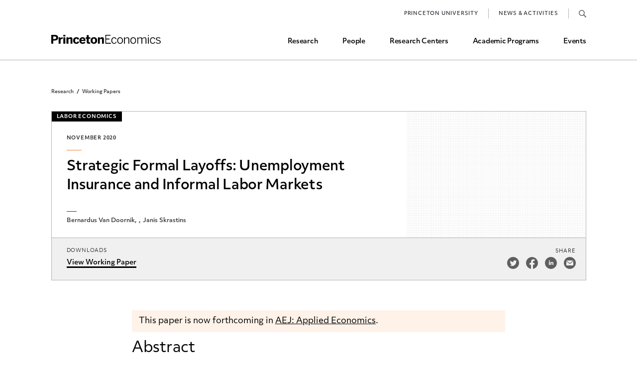

--- FILE ---
content_type: text/html; charset=UTF-8
request_url: https://economics.princeton.edu/working-papers/strategic-formal-layoffs-unemployment-insurance-and-informal-labor-markets/
body_size: 8201
content:
<!doctype html>
<html lang="en">
<head>
	<meta charset="utf-8" />
	<meta content="width=device-width" name="viewport">
	
			<link rel="stylesheet" href="https://use.typekit.net/aan0zsa.css">
	<link rel="apple-touch-icon" sizes="180x180" href="/apple-touch-icon.png">
	<link rel="icon" type="image/png" sizes="32x32" href="/favicon-32x32.png">
	<link rel="icon" type="image/png" sizes="16x16" href="/favicon-16x16.png">
	<meta name="msapplication-TileColor" content="#da532c">
	<meta name="theme-color" content=#000000">
	
	<meta name='robots' content='index, follow, max-image-preview:large, max-snippet:-1, max-video-preview:-1' />

	<!-- This site is optimized with the Yoast SEO plugin v26.5 - https://yoast.com/wordpress/plugins/seo/ -->
	<title>Strategic Formal Layoffs: Unemployment Insurance and Informal Labor Markets - Princeton University - Department of Economics</title>
	<link rel="canonical" href="https://economics.princeton.edu/working-papers/strategic-formal-layoffs-unemployment-insurance-and-informal-labor-markets/" />
	<meta property="og:locale" content="en_US" />
	<meta property="og:type" content="article" />
	<meta property="og:title" content="Strategic Formal Layoffs: Unemployment Insurance and Informal Labor Markets - Princeton University - Department of Economics" />
	<meta property="og:description" content="This paper is now forthcoming in AEJ: Applied Economics. Abstract Exploiting an unemployment insurance (UI) reform in Brazil, we study incentive effects of UI in the presence of informal labor markets. We find that eligibility for UI benefits increases formal layoffs by twelve percent. Most of the additional formal layoffs are related to workers transitioning [&hellip;]" />
	<meta property="og:url" content="https://economics.princeton.edu/working-papers/strategic-formal-layoffs-unemployment-insurance-and-informal-labor-markets/" />
	<meta property="og:site_name" content="Princeton University - Department of Economics" />
	<meta property="article:modified_time" content="2022-02-16T17:31:13+00:00" />
	<meta name="twitter:card" content="summary_large_image" />
	<meta name="twitter:label1" content="Est. reading time" />
	<meta name="twitter:data1" content="1 minute" />
	<script type="application/ld+json" class="yoast-schema-graph">{"@context":"https://schema.org","@graph":[{"@type":"WebPage","@id":"https://economics.princeton.edu/working-papers/strategic-formal-layoffs-unemployment-insurance-and-informal-labor-markets/","url":"https://economics.princeton.edu/working-papers/strategic-formal-layoffs-unemployment-insurance-and-informal-labor-markets/","name":"Strategic Formal Layoffs: Unemployment Insurance and Informal Labor Markets - Princeton University - Department of Economics","isPartOf":{"@id":"https://economics.princeton.edu/#website"},"datePublished":"2020-11-22T18:56:22+00:00","dateModified":"2022-02-16T17:31:13+00:00","breadcrumb":{"@id":"https://economics.princeton.edu/working-papers/strategic-formal-layoffs-unemployment-insurance-and-informal-labor-markets/#breadcrumb"},"inLanguage":"en-US","potentialAction":[{"@type":"ReadAction","target":["https://economics.princeton.edu/working-papers/strategic-formal-layoffs-unemployment-insurance-and-informal-labor-markets/"]}]},{"@type":"BreadcrumbList","@id":"https://economics.princeton.edu/working-papers/strategic-formal-layoffs-unemployment-insurance-and-informal-labor-markets/#breadcrumb","itemListElement":[{"@type":"ListItem","position":1,"name":"Home","item":"https://economics.princeton.edu/"},{"@type":"ListItem","position":2,"name":"Working Papers","item":"https://economics.princeton.edu/working-papers/"},{"@type":"ListItem","position":3,"name":"Strategic Formal Layoffs: Unemployment Insurance and Informal Labor Markets"}]},{"@type":"WebSite","@id":"https://economics.princeton.edu/#website","url":"https://economics.princeton.edu/","name":"Princeton University - Department of Economics","description":"","potentialAction":[{"@type":"SearchAction","target":{"@type":"EntryPoint","urlTemplate":"https://economics.princeton.edu/?s={search_term_string}"},"query-input":{"@type":"PropertyValueSpecification","valueRequired":true,"valueName":"search_term_string"}}],"inLanguage":"en-US"}]}</script>
	<!-- / Yoast SEO plugin. -->


<link rel='dns-prefetch' href='//cdnjs.cloudflare.com' />
<link rel="alternate" title="oEmbed (JSON)" type="application/json+oembed" href="https://economics.princeton.edu/wp-json/oembed/1.0/embed?url=https%3A%2F%2Feconomics.princeton.edu%2Fworking-papers%2Fstrategic-formal-layoffs-unemployment-insurance-and-informal-labor-markets%2F" />
<link rel="alternate" title="oEmbed (XML)" type="text/xml+oembed" href="https://economics.princeton.edu/wp-json/oembed/1.0/embed?url=https%3A%2F%2Feconomics.princeton.edu%2Fworking-papers%2Fstrategic-formal-layoffs-unemployment-insurance-and-informal-labor-markets%2F&#038;format=xml" />
<style id='wp-img-auto-sizes-contain-inline-css' type='text/css'>
img:is([sizes=auto i],[sizes^="auto," i]){contain-intrinsic-size:3000px 1500px}
/*# sourceURL=wp-img-auto-sizes-contain-inline-css */
</style>
<style id='wp-emoji-styles-inline-css' type='text/css'>

	img.wp-smiley, img.emoji {
		display: inline !important;
		border: none !important;
		box-shadow: none !important;
		height: 1em !important;
		width: 1em !important;
		margin: 0 0.07em !important;
		vertical-align: -0.1em !important;
		background: none !important;
		padding: 0 !important;
	}
/*# sourceURL=wp-emoji-styles-inline-css */
</style>
<style id='wp-block-library-inline-css' type='text/css'>
:root{--wp-block-synced-color:#7a00df;--wp-block-synced-color--rgb:122,0,223;--wp-bound-block-color:var(--wp-block-synced-color);--wp-editor-canvas-background:#ddd;--wp-admin-theme-color:#007cba;--wp-admin-theme-color--rgb:0,124,186;--wp-admin-theme-color-darker-10:#006ba1;--wp-admin-theme-color-darker-10--rgb:0,107,160.5;--wp-admin-theme-color-darker-20:#005a87;--wp-admin-theme-color-darker-20--rgb:0,90,135;--wp-admin-border-width-focus:2px}@media (min-resolution:192dpi){:root{--wp-admin-border-width-focus:1.5px}}.wp-element-button{cursor:pointer}:root .has-very-light-gray-background-color{background-color:#eee}:root .has-very-dark-gray-background-color{background-color:#313131}:root .has-very-light-gray-color{color:#eee}:root .has-very-dark-gray-color{color:#313131}:root .has-vivid-green-cyan-to-vivid-cyan-blue-gradient-background{background:linear-gradient(135deg,#00d084,#0693e3)}:root .has-purple-crush-gradient-background{background:linear-gradient(135deg,#34e2e4,#4721fb 50%,#ab1dfe)}:root .has-hazy-dawn-gradient-background{background:linear-gradient(135deg,#faaca8,#dad0ec)}:root .has-subdued-olive-gradient-background{background:linear-gradient(135deg,#fafae1,#67a671)}:root .has-atomic-cream-gradient-background{background:linear-gradient(135deg,#fdd79a,#004a59)}:root .has-nightshade-gradient-background{background:linear-gradient(135deg,#330968,#31cdcf)}:root .has-midnight-gradient-background{background:linear-gradient(135deg,#020381,#2874fc)}:root{--wp--preset--font-size--normal:16px;--wp--preset--font-size--huge:42px}.has-regular-font-size{font-size:1em}.has-larger-font-size{font-size:2.625em}.has-normal-font-size{font-size:var(--wp--preset--font-size--normal)}.has-huge-font-size{font-size:var(--wp--preset--font-size--huge)}.has-text-align-center{text-align:center}.has-text-align-left{text-align:left}.has-text-align-right{text-align:right}.has-fit-text{white-space:nowrap!important}#end-resizable-editor-section{display:none}.aligncenter{clear:both}.items-justified-left{justify-content:flex-start}.items-justified-center{justify-content:center}.items-justified-right{justify-content:flex-end}.items-justified-space-between{justify-content:space-between}.screen-reader-text{border:0;clip-path:inset(50%);height:1px;margin:-1px;overflow:hidden;padding:0;position:absolute;width:1px;word-wrap:normal!important}.screen-reader-text:focus{background-color:#ddd;clip-path:none;color:#444;display:block;font-size:1em;height:auto;left:5px;line-height:normal;padding:15px 23px 14px;text-decoration:none;top:5px;width:auto;z-index:100000}html :where(.has-border-color){border-style:solid}html :where([style*=border-top-color]){border-top-style:solid}html :where([style*=border-right-color]){border-right-style:solid}html :where([style*=border-bottom-color]){border-bottom-style:solid}html :where([style*=border-left-color]){border-left-style:solid}html :where([style*=border-width]){border-style:solid}html :where([style*=border-top-width]){border-top-style:solid}html :where([style*=border-right-width]){border-right-style:solid}html :where([style*=border-bottom-width]){border-bottom-style:solid}html :where([style*=border-left-width]){border-left-style:solid}html :where(img[class*=wp-image-]){height:auto;max-width:100%}:where(figure){margin:0 0 1em}html :where(.is-position-sticky){--wp-admin--admin-bar--position-offset:var(--wp-admin--admin-bar--height,0px)}@media screen and (max-width:600px){html :where(.is-position-sticky){--wp-admin--admin-bar--position-offset:0px}}
/*wp_block_styles_on_demand_placeholder:6947d9a2314d4*/
/*# sourceURL=wp-block-library-inline-css */
</style>
<style id='classic-theme-styles-inline-css' type='text/css'>
/*! This file is auto-generated */
.wp-block-button__link{color:#fff;background-color:#32373c;border-radius:9999px;box-shadow:none;text-decoration:none;padding:calc(.667em + 2px) calc(1.333em + 2px);font-size:1.125em}.wp-block-file__button{background:#32373c;color:#fff;text-decoration:none}
/*# sourceURL=/wp-includes/css/classic-themes.min.css */
</style>
<link rel='stylesheet' id='mc4wp-form-themes-css' href='https://economics.princeton.edu/wp-content/plugins/mailchimp-for-wp/assets/css/form-themes.css?ver=4.10.9' type='text/css' media='all' />
<link rel='stylesheet' id='mc4wp-form-basic-css' href='https://economics.princeton.edu/wp-content/plugins/mailchimp-for-wp/assets/css/form-basic.css?ver=4.10.9' type='text/css' media='all' />
<link rel='stylesheet' id='site_style-css' href='https://economics.princeton.edu/wp-content/themes/princeton/css/style.php?p=style.scss&#038;ver=v1759850464' type='text/css' media='all' />
<link rel='stylesheet' id='tablepress-default-css' href='https://economics.princeton.edu/wp-content/plugins/tablepress/css/build/default.css?ver=3.2.5' type='text/css' media='all' />
<link rel="https://api.w.org/" href="https://economics.princeton.edu/wp-json/" /><link rel="EditURI" type="application/rsd+xml" title="RSD" href="https://economics.princeton.edu/xmlrpc.php?rsd" />
<meta name="generator" content="WordPress 6.9" />
<link rel='shortlink' href='https://economics.princeton.edu/?p=34082' />
<!-- start Simple Custom CSS and JS -->
<style type="text/css">
.single-event-top .event-header-bottom .share {white-space:nowrap;}

* {
	-webkit-appearance: none;
	-webkit-tap-highlight-color: transparent;
	-webkit-text-size-adjust: none;
	margin: 0;
	padding: 0;
}
</style>
<!-- end Simple Custom CSS and JS -->

		<!-- GA Google Analytics @ https://m0n.co/ga -->
		<script async src="https://www.googletagmanager.com/gtag/js?id=G-QD37523B2R"></script>
		<script>
			window.dataLayer = window.dataLayer || [];
			function gtag(){dataLayer.push(arguments);}
			gtag('js', new Date());
			gtag('config', 'G-QD37523B2R');
		</script>

		<script>
		window.blog_id = 1;
		window.force_ajax_url = 'https://economics.princeton.edu/wp-admin/admin-ajax.php';
		window.site_origin_replace = 'economics.princeton.edu';
		window.site_origin_replace_with = '';
			</script>
</head>
<body class="wp-singular working_papers-template-default single single-working_papers postid-34082 wp-theme-princeton site-1">
	<header class="wp-top">
				<div class="wrap">
			<div class="logo">
				<a href="/">Home</a>
			</div>
			<div class="primary-menu">
			<ul id="menu-header" class="menu"><li id="menu-item-730" class="menu-item menu-item-type-post_type menu-item-object-page menu-item-730"><a href="https://economics.princeton.edu/research/">Research</a></li>
<li id="menu-item-731" class="menu-item menu-item-type-post_type menu-item-object-page menu-item-731"><a href="https://economics.princeton.edu/people/">People</a></li>
<li id="menu-item-732" class="menu-item menu-item-type-post_type menu-item-object-page menu-item-732"><a href="https://economics.princeton.edu/research-centers/">Research Centers</a></li>
<li id="menu-item-734" class="programs menu-item menu-item-type-custom menu-item-object-custom menu-item-734"><a href="#">Academic Programs</a></li>
<li id="menu-item-733" class="menu-item menu-item-type-post_type menu-item-object-page menu-item-733"><a href="https://economics.princeton.edu/events/">Events</a></li>
</ul>			</div>
			<div class="top-menu">
			<ul id="menu-top-menu" class="menu"><li id="menu-item-771" class="menu-item menu-item-type-custom menu-item-object-custom menu-item-771"><a href="https://www.princeton.edu/">Princeton University</a></li>
<li id="menu-item-772" class="menu-item menu-item-type-post_type_archive menu-item-object-news menu-item-772"><a href="https://economics.princeton.edu/news/">News &#038; Activities</a></li>
<li id="menu-item-769" class="search menu-item menu-item-type-post_type menu-item-object-page menu-item-769"><a href="https://economics.princeton.edu/search/">Search</a></li>
</ul>			</div>
			<a class="mobile-menu" href="#"><span></span>Toggle Mobile Menu</a>
		</div>
			</header>
		<div class="mega-menu">
		<div class="wrapper">
			<div class="back-btn"></div>
			<a class="parent" href="#">Academic Programs</a>
			<div class="undergrad">
				<a class="title" href="/undergraduate-program/">Undergraduate Program</a>
				<ul id="menu-undergraduate-program" class="menu"><li id="menu-item-746" class="menu-item menu-item-type-post_type menu-item-object-page menu-item-746"><a href="https://economics.princeton.edu/undergraduate-program/prospective-concentrators/">Prospective Majors</a></li>
<li id="menu-item-5740" class="menu-item menu-item-type-post_type menu-item-object-page menu-item-5740"><a href="https://economics.princeton.edu/undergraduate-program/concentration-requirements/">Major Requirements</a></li>
<li id="menu-item-749" class="menu-item menu-item-type-post_type menu-item-object-page menu-item-749"><a href="https://economics.princeton.edu/undergraduate-program/course-selection/">Course Selection</a></li>
<li id="menu-item-752" class="menu-item menu-item-type-post_type menu-item-object-page menu-item-752"><a href="https://economics.princeton.edu/undergraduate-program/independent-work/">Independent Work</a></li>
<li id="menu-item-762" class="menu-item menu-item-type-post_type menu-item-object-page menu-item-762"><a href="https://economics.princeton.edu/undergraduate-program/other-rules-and-grading-guidelines/">Other Rules and Grading Guidelines</a></li>
<li id="menu-item-37535" class="menu-item menu-item-type-post_type menu-item-object-page menu-item-37535"><a href="https://economics.princeton.edu/undergraduate-program/ess/">Economics Statistical Services (ESS)</a></li>
<li id="menu-item-763" class="menu-item menu-item-type-post_type menu-item-object-page menu-item-763"><a href="https://economics.princeton.edu/undergraduate-program/minors/">Minors and Programs</a></li>
<li id="menu-item-754" class="menu-item menu-item-type-post_type menu-item-object-page menu-item-754"><a href="https://economics.princeton.edu/undergraduate-program/study-abroad-and-internship-milestone-credit/">Study Abroad and Internship Milestone Credit</a></li>
<li id="menu-item-44928" class="menu-item menu-item-type-post_type menu-item-object-page menu-item-44928"><a href="https://economics.princeton.edu/undergraduate-program/funding-research-assistant-and-career-opportunities/">Funding, Research Assistant, and Career Opps</a></li>
<li id="menu-item-755" class="menu-item menu-item-type-post_type menu-item-object-page menu-item-755"><a href="https://economics.princeton.edu/undergraduate-program/common-questions/">Common Questions</a></li>
</ul>			</div>
			<div class="grad">
				<a class="title" href="/graduate-program/">graduate Program</a>
				<ul id="menu-graduate-program" class="menu"><li id="menu-item-741" class="menu-item menu-item-type-post_type menu-item-object-page menu-item-741"><a href="https://economics.princeton.edu/graduate-program/phd-admissions/">Ph.D. Admissions</a></li>
<li id="menu-item-742" class="menu-item menu-item-type-post_type menu-item-object-page menu-item-742"><a href="https://economics.princeton.edu/graduate-program/current-students/">Current Students</a></li>
<li id="menu-item-743" class="menu-item menu-item-type-post_type menu-item-object-page menu-item-743"><a href="https://economics.princeton.edu/graduate-program/course-offerings/">Course Offerings</a></li>
<li id="menu-item-744" class="menu-item menu-item-type-post_type menu-item-object-page menu-item-744"><a href="https://economics.princeton.edu/graduate-program/job-market-and-placements/">Job Market and Placements</a></li>
<li id="menu-item-745" class="menu-item menu-item-type-post_type menu-item-object-page menu-item-745"><a href="https://economics.princeton.edu/graduate-program/graduate-student-directory/">Graduate Student Directory</a></li>
</ul>			</div>
		</div>
	</div>
	<div class="working-paper-single-container">
<div class="std-content wp-top-margin nav-top wrap single-working-papers">
    <div class="top-container">
	<div class="breadcrumbs">
        <a href="/research">Research</a>
        <a href="https://economics.princeton.edu/working-papers/">Working Papers</a>    </div>
            <div class="paper-meta">
            <div class="top-section">
                <div class="post-content">
                    <div class="interest-container"><div class="interest">Labor Economics</div></div>
                    <p class="date">November 2020</p>
                    <h1>Strategic Formal Layoffs: Unemployment Insurance and Informal Labor Markets</h1>
                    <div class="authors"><a class="author">Bernardus Van Doornik</a><a class="author has-profile" href="javascript:buildPopover()"></a><a class="author">Janis Skrastins</a></div>
                </div>
                <div class="image">
                    
                </div>
            </div>
            <div class="bottom-section">
                <div class="authors">
                    <p class="title">AUTHORS</p>
                    <a class="author">Bernardus Van Doornik</a><a class="author has-profile" href="javascript:buildPopover()"></a><a class="author">Janis Skrastins</a>
                </div>
                            <div class="links">
                <p class="title">DOWNLOADS</p>
                <a class="download" href="https://drive.google.com/file/d/0B1ijSZ0kc-DxWFM1VGJGZ1lOZEE/view?resourcekey=0-uWnJfQkWbiyv7xbGaR8LZg" target="_blank">View Working Paper</a>
            </div>
                <div class="social">
                    <p class="title">SHARE</p>
                    <div class="twitter"><a target="_blank" href="http://twitter.com/share?url=https://economics.princeton.edu/working-papers/strategic-formal-layoffs-unemployment-insurance-and-informal-labor-markets/"></a></div>
                    <div class="facebook"><a target="_blank" href="https://www.facebook.com/sharer/sharer.php?u=https://economics.princeton.edu/working-papers/strategic-formal-layoffs-unemployment-insurance-and-informal-labor-markets/"></a></div>
                    <div class="linkedin"><a target="_blank" href="https://www.linkedin.com/shareArticle?url=https://economics.princeton.edu/working-papers/strategic-formal-layoffs-unemployment-insurance-and-informal-labor-markets/"></a></div>
                    <div class="email"><a target="_blank" href="mailto:?body=https://economics.princeton.edu/working-papers/strategic-formal-layoffs-unemployment-insurance-and-informal-labor-markets/&subject=Strategic Formal Layoffs: Unemployment Insurance and Informal Labor Markets"></a></div>
                </div>
            </div>
        </div>    </div>
    <div class="content">
    <p class="highlight">This paper is now forthcoming in <a href="https://www.aeaweb.org/articles?id=10.1257/app.20200787&amp;from=f">AEJ: Applied Economics</a>.</p>
<h1>Abstract</h1>
<p>Exploiting an unemployment insurance (UI) reform in Brazil, we study incentive effects of UI in the presence of informal labor markets. We find that eligibility for UI benefits increases formal layoffs by twelve percent. Most of the additional formal layoffs are related to workers transitioning to informal employment. We further document formal layoff and recall patterns consistent with rent extraction from the UI system. Workers are laid off as they become eligible for UI benefits and recalled just when benefits cease. Salary patterns around the reform are consistent with firms and workers sharing rents through lower equilibrium salaries.</p>
<div class="gray-callout" style="border:4px solid #f0f0f0;background:none">
	<p style="text-align: center;">Sign up to receive email alerts when we publish a new working paper.</p>
	<p style="text-align: center;"><a class="button" href="/email-sign-up/">Subscribe</a></p>
</div>
    </div>
</div>
</div>
<div class="back-section">
<a class="button" href="https://economics.princeton.edu/working-papers/">Back to all Working Papers</a></div>
<div class="popover-wrapper"></div>

		<footer>
				<div class="wrapper">
						<div class="footer-top">
				<div class="col-1">
					<div class="logo"></div>
					<p>Julis Romo Rabinowitz Building<br />
Princeton, NJ 08544</p>
<p class="phone">Main Office: <a href="tel:609-258-4000">609-258-4000</a></br>Fax: <a href="tel:609-258-6419">609-258-6419</a></br></p>					
					<div class="social">
						<p><a class="arrow" href="https://economics.princeton.edu/contact-us/">Contact Us</a></p>
						<ul id="menu-social" class="menu"><li id="menu-item-14" class="twitter menu-item menu-item-type-custom menu-item-object-custom menu-item-14"><a href="https://twitter.com/princetonecon">Twitter</a></li>
<li id="menu-item-15" class="facebook menu-item menu-item-type-custom menu-item-object-custom menu-item-15"><a href="https://facebook.com/princetonecon">Facebook</a></li>
<li id="menu-item-16" class="youtube menu-item menu-item-type-custom menu-item-object-custom menu-item-16"><a href="https://www.youtube.com/channel/UCoj_zcpfg18pvm6L-EziBTw">YouTube</a></li>
<li id="menu-item-17" class="instagram menu-item menu-item-type-custom menu-item-object-custom menu-item-17"><a href="https://www.instagram.com/princetonecon/">Instagram</a></li>
</ul>					</div>
					<p class="diversity"><br><a class="arrow" href="https://inclusive.princeton.edu/about/diversity-and-non-discrimination">Diversity and Non-Discrimination</a></p>
				</div>
				<div class="col-2"><ul id="menu-footer" class="menu"><li id="menu-item-45" class="menu-item menu-item-type-post_type menu-item-object-page menu-item-45"><a href="https://economics.princeton.edu/research/">Research</a></li>
<li id="menu-item-44" class="menu-item menu-item-type-post_type menu-item-object-page menu-item-44"><a href="https://economics.princeton.edu/research-centers/">Research Centers</a></li>
<li id="menu-item-43" class="menu-item menu-item-type-post_type menu-item-object-page menu-item-43"><a href="https://economics.princeton.edu/people/">People</a></li>
<li id="menu-item-728" class="menu-item menu-item-type-post_type menu-item-object-page menu-item-728"><a href="https://economics.princeton.edu/join-our-team/">Join Our Team</a></li>
<li id="menu-item-42" class="menu-item menu-item-type-post_type menu-item-object-page menu-item-42"><a href="https://economics.princeton.edu/events/">Upcoming Events</a></li>
<li id="menu-item-729" class="menu-item menu-item-type-post_type_archive menu-item-object-news menu-item-729"><a href="https://economics.princeton.edu/news/">News &#038; Activities</a></li>
<li id="menu-item-32922" class="menu-item menu-item-type-post_type menu-item-object-page menu-item-32922"><a href="https://economics.princeton.edu/junior-search/">Junior Search</a></li>
</ul></div><div class="col-3"><ul id="menu-footer-undergraduate-program" class="menu"><li id="menu-item-46" class="menu-item menu-item-type-post_type menu-item-object-page menu-item-46"><a href="https://economics.princeton.edu/undergraduate-program/">Undergraduate Program</a></li>
</ul><ul id="menu-footer-graduate-program" class="menu"><li id="menu-item-49" class="menu-item menu-item-type-post_type menu-item-object-page menu-item-49"><a href="https://economics.princeton.edu/graduate-program/">Graduate Program</a></li>
</ul></div>			</div>
			<div class="footer-bottom">
				<div>
					<div class="school-logo"></div>
										<p>© Copyright 2025 Princeton University Department of Economics | <a href="/privacy-policy/">Privacy Policy</a></p>
									</div>
			</div>
		</div>
	</footer>
	<link rel="stylesheet" href="https://maxcdn.bootstrapcdn.com/font-awesome/4.7.0/css/font-awesome.min.css">

	<script type="speculationrules">
{"prefetch":[{"source":"document","where":{"and":[{"href_matches":"/*"},{"not":{"href_matches":["/wp-*.php","/wp-admin/*","/wp-content/uploads/*","/wp-content/*","/wp-content/plugins/*","/wp-content/themes/princeton/*","/*\\?(.+)"]}},{"not":{"selector_matches":"a[rel~=\"nofollow\"]"}},{"not":{"selector_matches":".no-prefetch, .no-prefetch a"}}]},"eagerness":"conservative"}]}
</script>
<script type="text/javascript">
/* <![CDATA[ */
	var relevanssi_rt_regex = /(&|\?)_(rt|rt_nonce)=(\w+)/g
	var newUrl = window.location.search.replace(relevanssi_rt_regex, '')
	history.replaceState(null, null, window.location.pathname + newUrl + window.location.hash)
/* ]]> */
</script>
<script type="text/javascript" src="https://cdnjs.cloudflare.com/ajax/libs/jquery/3.6.3/jquery.min.js?ver=6.9" id="jquery-js"></script>
<script type="text/javascript" src="https://economics.princeton.edu/wp-content/themes/princeton/js/author-popover.js?ver=v1738941268" id="/js/author-popover.js-js"></script>
<script type="text/javascript" src="https://economics.princeton.edu/wp-content/themes/princeton/js/student-directory.js?ver=v1738941268" id="/js/student-directory.js-js"></script>
<script type="text/javascript" id="rtrar.appLocal-js-extra">
/* <![CDATA[ */
var rtafr = {"rules":""};
//# sourceURL=rtrar.appLocal-js-extra
/* ]]> */
</script>
<script type="text/javascript" src="https://economics.princeton.edu/wp-content/plugins/real-time-auto-find-and-replace/assets/js/rtafar.local.js?ver=1.7.8" id="rtrar.appLocal-js"></script>
<script type="text/javascript" src="https://economics.princeton.edu/wp-content/themes/princeton/js/lib.js?ver=v1738941268" id="/js/lib.js-js"></script>
<script type="text/javascript" src="https://economics.princeton.edu/wp-content/themes/princeton/js/script.js?ver=v1738941268" id="/js/script.js-js"></script>
<script type="text/javascript" src="https://economics.princeton.edu/wp-content/themes/princeton/js/menu.js?ver=v1738941268" id="/js/menu.js-js"></script>
<script type="text/javascript" src="https://economics.princeton.edu/wp-content/plugins/real-time-auto-find-and-replace/assets/js/rtafar.app.min.js?ver=1.7.8" id="rtrar.app-js"></script>
<script id="wp-emoji-settings" type="application/json">
{"baseUrl":"https://s.w.org/images/core/emoji/17.0.2/72x72/","ext":".png","svgUrl":"https://s.w.org/images/core/emoji/17.0.2/svg/","svgExt":".svg","source":{"concatemoji":"https://economics.princeton.edu/wp-includes/js/wp-emoji-release.min.js?ver=6.9"}}
</script>
<script type="module">
/* <![CDATA[ */
/*! This file is auto-generated */
const a=JSON.parse(document.getElementById("wp-emoji-settings").textContent),o=(window._wpemojiSettings=a,"wpEmojiSettingsSupports"),s=["flag","emoji"];function i(e){try{var t={supportTests:e,timestamp:(new Date).valueOf()};sessionStorage.setItem(o,JSON.stringify(t))}catch(e){}}function c(e,t,n){e.clearRect(0,0,e.canvas.width,e.canvas.height),e.fillText(t,0,0);t=new Uint32Array(e.getImageData(0,0,e.canvas.width,e.canvas.height).data);e.clearRect(0,0,e.canvas.width,e.canvas.height),e.fillText(n,0,0);const a=new Uint32Array(e.getImageData(0,0,e.canvas.width,e.canvas.height).data);return t.every((e,t)=>e===a[t])}function p(e,t){e.clearRect(0,0,e.canvas.width,e.canvas.height),e.fillText(t,0,0);var n=e.getImageData(16,16,1,1);for(let e=0;e<n.data.length;e++)if(0!==n.data[e])return!1;return!0}function u(e,t,n,a){switch(t){case"flag":return n(e,"\ud83c\udff3\ufe0f\u200d\u26a7\ufe0f","\ud83c\udff3\ufe0f\u200b\u26a7\ufe0f")?!1:!n(e,"\ud83c\udde8\ud83c\uddf6","\ud83c\udde8\u200b\ud83c\uddf6")&&!n(e,"\ud83c\udff4\udb40\udc67\udb40\udc62\udb40\udc65\udb40\udc6e\udb40\udc67\udb40\udc7f","\ud83c\udff4\u200b\udb40\udc67\u200b\udb40\udc62\u200b\udb40\udc65\u200b\udb40\udc6e\u200b\udb40\udc67\u200b\udb40\udc7f");case"emoji":return!a(e,"\ud83e\u1fac8")}return!1}function f(e,t,n,a){let r;const o=(r="undefined"!=typeof WorkerGlobalScope&&self instanceof WorkerGlobalScope?new OffscreenCanvas(300,150):document.createElement("canvas")).getContext("2d",{willReadFrequently:!0}),s=(o.textBaseline="top",o.font="600 32px Arial",{});return e.forEach(e=>{s[e]=t(o,e,n,a)}),s}function r(e){var t=document.createElement("script");t.src=e,t.defer=!0,document.head.appendChild(t)}a.supports={everything:!0,everythingExceptFlag:!0},new Promise(t=>{let n=function(){try{var e=JSON.parse(sessionStorage.getItem(o));if("object"==typeof e&&"number"==typeof e.timestamp&&(new Date).valueOf()<e.timestamp+604800&&"object"==typeof e.supportTests)return e.supportTests}catch(e){}return null}();if(!n){if("undefined"!=typeof Worker&&"undefined"!=typeof OffscreenCanvas&&"undefined"!=typeof URL&&URL.createObjectURL&&"undefined"!=typeof Blob)try{var e="postMessage("+f.toString()+"("+[JSON.stringify(s),u.toString(),c.toString(),p.toString()].join(",")+"));",a=new Blob([e],{type:"text/javascript"});const r=new Worker(URL.createObjectURL(a),{name:"wpTestEmojiSupports"});return void(r.onmessage=e=>{i(n=e.data),r.terminate(),t(n)})}catch(e){}i(n=f(s,u,c,p))}t(n)}).then(e=>{for(const n in e)a.supports[n]=e[n],a.supports.everything=a.supports.everything&&a.supports[n],"flag"!==n&&(a.supports.everythingExceptFlag=a.supports.everythingExceptFlag&&a.supports[n]);var t;a.supports.everythingExceptFlag=a.supports.everythingExceptFlag&&!a.supports.flag,a.supports.everything||((t=a.source||{}).concatemoji?r(t.concatemoji):t.wpemoji&&t.twemoji&&(r(t.twemoji),r(t.wpemoji)))});
//# sourceURL=https://economics.princeton.edu/wp-includes/js/wp-emoji-loader.min.js
/* ]]> */
</script>
</body>
</html>
<!-- Dynamic page generated in 1.873 seconds. -->
<!-- Cached page generated by WP-Super-Cache on 2025-12-21 06:27:30 -->

<!-- Compression = gzip -->

--- FILE ---
content_type: text/css;charset=UTF-8
request_url: https://economics.princeton.edu/wp-content/themes/princeton/css/style.php?p=style.scss&ver=v1759850464
body_size: 372656
content:
/* compiled by scssphp v0.1.1 on Tue, 07 Oct 2025 15:21:52 +0000 (24.0541s) */

*{-webkit-appearance:none;-webkit-tap-highlight-color:transparent;-webkit-text-size-adjust:none;margin:0;padding:0;}select{-webkit-appearance:menulist;}input[type="radio"]{-webkit-appearance:radio;}input[type="checkbox"]{-webkit-appearance:checkbox;}button{cursor:pointer;}img{border:none;}a{text-decoration:none;color:inherit;}input,button,textarea{border-radius:0;}#wpadminbar{position:fixed !important;top:0 !important;}:root{margin:0 !important;}.wp-top{top:0 !important;}.admin-bar .wp-top{top:32px !important;}@media only screen and (max-width:782px){.admin-bar .wp-top{top:46px !important;}}.wp-top-margin{margin-top:0;}.admin-bar .wp-top-margin{margin-top:32px;}@media only screen and (max-width:782px){.admin-bar .wp-top-margin{margin-top:46px;}}.nav-top{padding-top:120px;}@media only screen and (max-width:1020px){.nav-top{padding-top:80px;}}.site-2 .nav-top{padding-top:196px;}@media only screen and (max-width:1020px){.site-2 .nav-top{padding-top:100px;}}.site-3 .nav-top{padding-top:150px;}@media only screen and (max-width:1020px){.site-3 .nav-top{padding-top:158px;}}body{font:400 17px/1.765 "objektiv-mk3", sans-serif;}body.site-2{font:400 19px/1.4737 "freight-sans-pro", sans-serif;}body.site-3{font:400 19px/1.75 "elido", sans-serif;}html.fixed{overflow-y:hidden;}.wrap{width:100%;max-width:1135px;box-sizing:border-box;padding-left:30px;padding-right:30px;margin-left:auto;margin-right:auto;position:relative;}.site-3 .wrap{max-width:1195px;}.std-content{word-break:break-word;}.std-content .highlight{background:rgba(238, 127, 45, 0.1);font-weight:400;padding:7px 14px;}.std-content .highlight a{text-decoration:underline;}.std-content .highlight a:hover{text-decoration-color:#ee7f2d;}.std-content .alignleft{clear:left;float:left;margin-right:1.5em !important;}.std-content .alignright{clear:right;float:right;margin-left:1.5em !important;}.std-content .aligncenter{text-align:center;clear:both;}.std-content img.aligncenter{margin-left:auto;margin-right:auto;display:block;}.std-content .alignnone{clear:both;}.std-content img{max-width:100%;height:auto;}.std-content p,.std-content ol,.std-content ul,.std-content .wp-caption,.std-content .iframe-container{margin-bottom:0.9em;}.std-content p.gray{color:#33333a;}.std-content h1{font:400 30px/35px "objektiv-mk3", sans-serif;letter-spacing:-0.3px;color:#000;margin-bottom:1em;}.site-2 .std-content h1{color:#000;font-size:48px;line-height:1;letter-spacing:-0.48px;font-family:"freight-sans-pro", sans-serif;margin-bottom:10px;}.site-3 .std-content h1{margin-bottom:22px;}.site-3 .std-content h1.sidebars{display:inline-block;border-left:2px solid #ee7f2d;border-right:2px solid #ee7f2d;padding:0px 30px;}.site-3 .std-content h2{font:38px/38px "urw-din-condensed", sans-serif;letter-spacing:0.76px;text-transform:uppercase;}.site-3 .std-content h2.large{font:400 42px/42px "urw-din", sans-serif;letter-spacing:0.84px;}.site-3 .std-content h2.sidebars{display:inline-block;border-left:2px solid #ee7f2d;border-right:2px solid #ee7f2d;padding:0px 30px;}.site-3 .std-content h2.sidebars.centered,.site-3 .std-content h2.sidebars[style*="center"]{position:relative;left:50%;transform:translateX(-50%);}.site-3 .std-content h3{font:24px/32px "urw-din", sans-serif;letter-spacing:0.48px;text-transform:uppercase;}.site-2 .std-content h4{font:500 24px/28px "freight-sans-pro", sans-serif;letter-spacing:1.92px;text-transform:uppercase;color:#33333a;}.site-2 .std-content p a:not(.button){text-decoration:underline;}.site-2 .std-content p a:not(.button):hover{text-decoration-color:#ee7f2d;}.std-content .breadcrumbs{font-size:0px;margin-bottom:8px;}.std-content .breadcrumbs a{-webkit-transition:color 0.4s;-ms-transition:color 0.4s;-moz-transition:color 0.4s;transition:color 0.4s;font:500 10px/16px "objektiv-mk3", sans-serif;color:#33333a;}.std-content .breadcrumbs a:not(.current-page):hover{color:black;}.std-content .breadcrumbs a::after{content:'/';margin:0px 6px;color:#000;}.std-content .breadcrumbs a:last-of-type::after{content:none;}.site-2 .std-content .breadcrumbs a{font:500 14px/18px "freight-sans-pro", sans-serif;}.site-2 .std-content .breadcrumbs a::after{color:#33333a;}.std-content a.button{display:inline-block;white-space:nowrap;word-break:normal;font:700 12px/12px "objektiv-mk3", sans-serif;letter-spacing:1.44px;text-transform:uppercase;color:white;padding:15px 15px 11px 15px;background-color:rgba(0, 0, 0, 0.75);transition:0.3s;}.std-content a.button:hover{background-color:#000;}.std-content a.button.white{color:black;background-color:white;}.std-content a.button.white:hover{background-color:black;color:white;}.std-content a.button.gray-dark{background:#33333a;}.std-content a.button.gray-dark:hover{background:#000;}.site-2 .std-content a.button{font:600 14px/42px "freight-sans-pro", sans-serif;letter-spacing:1.12px;background-color:white;color:black;padding:0px 30px;}.site-2 .std-content a.button:hover{background-color:#33333a;color:white;}.site-3 .std-content a.button{padding:15px;font:600 14px/14px "urw-din", sans-serif;letter-spacing:0.56px;}.site-3 .std-content .arrow,.site-3 .std-content .events-landing-boxes .button-label,.events-landing-boxes .site-3 .std-content .button-label{font:14px/24px "urw-din", sans-serif;letter-spacing:0.28px;text-transform:uppercase;}.site-3 .std-content .arrow::after,.site-3 .std-content .events-landing-boxes .button-label::after,.events-landing-boxes .site-3 .std-content .button-label::after{-webkit-transition:all 0.3s;-ms-transition:all 0.3s;-moz-transition:all 0.3s;transition:all 0.3s;content:'';position:relative;display:inline-block;width:13px;height:12px;left:10px;background:url('../images/orange-right-arrow.svg') no-repeat center;}.site-3 .std-content .arrow:hover::after,.site-3 .std-content .events-landing-boxes .button-label:hover::after,.events-landing-boxes .site-3 .std-content .button-label:hover::after{left:20px;}.std-content table{width:100%;border-collapse:collapse;}.std-content table th,.std-content table td{padding:5px;}.std-content table thead tr{background-color:black;color:white;text-align:left;font:500 16px/22px "objektiv-mk3", sans-serif;height:53px;}.site-2 .std-content table thead tr{font:600 16px/24px "freight-sans-pro", sans-serif;}.std-content table thead tr th{white-space:nowrap;padding-left:20px;}.std-content table tbody td{vertical-align:top;padding:12px 0px 7px 20px;word-break:normal;}.std-content table tbody tr{font:14px/22px "objektiv-mk3", sans-serif;}.site-2 .std-content table tbody tr{font:600 16px/24px "freight-sans-pro", sans-serif;}.std-content table tbody tr:nth-child(2n+1) td{background:rgba(255, 255, 255, 0.1);}.site-1 .std-content blockquote{position:relative;font:400 24px/32px "objektiv-mk3", sans-serif;text-align:center;padding:27px 30px 12px 30px;margin:36px auto;max-width:650px;}.site-1 .std-content blockquote::before,.site-1 .std-content blockquote::after{position:absolute;left:50%;transform:translateX(-50%);content:'';width:67px;height:1px;background-color:#ee7f2d;}.site-1 .std-content blockquote::before{top:0;}.site-1 .std-content blockquote::after{bottom:0;}@media only screen and (max-width:760px){.std-content [class*='align']{float:none;display:block;margin-left:auto;margin-right:auto;}.std-content .table-wrap{overflow-x:scroll;}.std-content .table-wrap table{min-width:600px;}}.site-1 .interest{position:absolute;left:0;top:0;font:700 10px/16px "objektiv-mk3", sans-serif;letter-spacing:0.8px;color:white;text-transform:uppercase;background-color:black;padding:3px 10px 1px 10px;}.is-mac-like .site-1 .interest{padding-top:1px;}.site-2 .interest{display:inline-block;border-bottom:solid 1px #d8d9d9;font:600 11px/14px "freight-sans-pro", sans-serif;letter-spacing:0.88px;text-transform:uppercase;word-break:normal;}a.post-link{position:absolute;left:0;top:0;width:100%;height:100%;}.iframe-container{width:100%;position:relative;}.iframe-container:before{content:' ';display:block;padding-top:65%;}.iframe-container iframe{position:absolute;top:0;left:0;width:100%;height:100%;}.dropdown .customselect{position:relative;text-transform:uppercase;letter-spacing:0.8px;color:#33333a;width:100%;}.dropdown .customselect .csbox{position:relative;border:1px solid #b1b3b3;padding:0px 10px 0px 25px;height:30px;box-sizing:border-box;cursor:pointer;max-width:100%;white-space:nowrap;overflow:hidden;text-overflow:ellipsis;padding-right:5px;font:700 10px/30px "objektiv-mk3", sans-serif;}.dropdown .customselect .csbox::before{position:absolute;top:50%;transform:translateY(-50%);left:10px;content:'';width:9.5px;height:5px;background:url('../images/orange-down-arrow.svg') no-repeat center/contain;}.dropdown .customselect .cslist{position:absolute;left:0px;top:29px;display:none;min-width:100%;font:700 10px/16px "objektiv-mk3", sans-serif;text-align:left;padding:10px 0px;border:1px solid #b1b3b3;box-sizing:border-box;background-color:white;list-style:none;word-break:normal;overflow:hidden;z-index:50;}.dropdown .customselect .cslist li{cursor:pointer;padding:8px 10px 8px 25px;}.dropdown .customselect .cslist li.selected,.dropdown .customselect .cslist li:hover{background-color:#f0f0f0;}.site-3 .dropdown .customselect .csbox,.site-3 .dropdown .customselect .cslist{font-family:"elido", sans-serif;}.btn-slide-over,.site-2 .box.archive-link p,.site-2 .research .research-types .category .list .archive-link p,.site-2 footer .footer-top .col-1 .social p a,.site-2 .popover-wrapper .popover .links a,.two-column-text-with-buttons a,.site-2 .template-events-wrapper h2 a{position:relative;z-index:1;display:inline-block;word-break:normal;font:600 14px/26px "freight-sans-pro", sans-serif;height:26px;letter-spacing:1.12px;text-transform:uppercase;color:#fff;padding:0 10px;text-decoration:none;}.btn-slide-over:before,.site-2 .box.archive-link p:before,.site-2 .research .research-types .category .list .archive-link p:before,.site-2 footer .footer-top .col-1 .social p a:before,.site-2 .popover-wrapper .popover .links a:before,.two-column-text-with-buttons a:before,.site-2 .template-events-wrapper h2 a:before,.btn-slide-over.gray-dark:before,.site-2 .box.archive-link p.gray-dark:before,.site-2 .research .research-types .category .list .archive-link p.gray-dark:before,.site-2 footer .footer-top .col-1 .social p a.gray-dark:before,.site-2 .popover-wrapper .popover .links a.gray-dark:before,.two-column-text-with-buttons a.gray-dark:before,.site-2 .template-events-wrapper h2 a.gray-dark:before{transition:0.3s;content:' ';display:block;position:absolute;z-index:-1;top:0;bottom:0;left:0;width:1px;background:#ee7f2d;}.btn-slide-over.gray-dark,.site-2 .box.archive-link p.gray-dark,.site-2 .research .research-types .category .list .archive-link p.gray-dark,.site-2 footer .footer-top .col-1 .social p a.gray-dark,.site-2 .popover-wrapper .popover .links a.gray-dark,.two-column-text-with-buttons a.gray-dark,.site-2 .template-events-wrapper h2 a.gray-dark{color:#33333a;}@media (min-width:500px){.btn-slide-over.gray-dark:hover,.site-2 .box.archive-link p.gray-dark:hover,.site-2 .research .research-types .category .list .archive-link p.gray-dark:hover,.site-2 footer .footer-top .col-1 .social p a.gray-dark:hover,.site-2 .popover-wrapper .popover .links a.gray-dark:hover,.two-column-text-with-buttons a.gray-dark:hover,.site-2 .template-events-wrapper h2 a.gray-dark:hover{color:black;}}@media (min-width:500px){.btn-slide-over:hover,.site-2 .box.archive-link p:hover,.site-2 .research .research-types .category .list .archive-link p:hover,.site-2 footer .footer-top .col-1 .social p a:hover,.site-2 .popover-wrapper .popover .links a:hover,.two-column-text-with-buttons a:hover,.site-2 .template-events-wrapper h2 a:hover{color:black;}.btn-slide-over:hover::before,.site-2 .box.archive-link p:hover::before,.site-2 .research .research-types .category .list .archive-link p:hover::before,.site-2 footer .footer-top .col-1 .social p a:hover::before,.site-2 .popover-wrapper .popover .links a:hover::before,.two-column-text-with-buttons a:hover::before,.site-2 .template-events-wrapper h2 a:hover::before{width:100%;}}.site-2 .box.archive-link,.site-2 .research .research-types .category .list .archive-link{background:transparent;border:none;padding:2px 0 0 0;color:#33333a;height:auto;}.site-2 .box.archive-link h3,.site-2 .research .research-types .category .list .archive-link h3{font:400 24px/33px "freight-sans-pro", sans-serif;}.site-2 .box.archive-link p,.site-2 .research .research-types .category .list .archive-link p{margin-top:50px;color:#33333a;border:none;position:relative;left:0;bottom:0;}.site-2 .call-to-action{background-color:#000;padding:70px 30px 77px 30px;}.site-2 .call-to-action > div{max-width:750px;margin:0 auto;color:white;text-align:center;}.site-2 .call-to-action > div h2{font:400 48px/1 "freight-sans-pro", sans-serif;letter-spacing:-0.48px;}.site-2 .call-to-action > div p{font:500 20px/24px "freight-sans-pro", sans-serif;margin:10px 0 0 0;}.site-2 .call-to-action > div a.button{margin-top:25px;}.site-2 .call-to-action > div a.button:hover{background-color:rgba(255, 255, 255, 0.9);color:black;}@media only screen and (max-width:760px){.site-2 .call-to-action{padding:50px 30px;}.site-2 .call-to-action > div p{margin-top:15px;}.site-2 .call-to-action > div a.button{margin-top:30px;}}.s3-intro-headline,.site-3 .research-archive .title-section h1,.site-3 .research.section-with-title h1,.site-3 .news-archive-container .title-section h1,.site-3 .people-archive-container .title-section h1{font:400 38px/46px "urw-din-condensed", sans-serif;letter-spacing:0.76px;color:#000;text-transform:uppercase;position:relative;display:inline-block;margin-bottom:22px;border-left:2px solid #ee7f2d;border-right:2px solid #ee7f2d;padding:0px 30px;}.s3-intro-headline + p,.site-3 .research-archive .title-section h1 + p,.site-3 .research.section-with-title h1 + p,.site-3 .news-archive-container .title-section h1 + p,.site-3 .people-archive-container .title-section h1 + p{font:400 19px/28px "elido", sans-serif;color:#000;max-width:716px;margin:0 0 0 28px;}.s3-top-section{position:relative;padding-top:18.66764%;}.s3-top-section .full-width-image{position:absolute;left:0px;top:0px;padding-top:23.06003%;width:100%;background-size:cover;background-position:center;}@media only screen and (max-width:760px){.s3-top-section{padding:0px;}.s3-top-section .full-width-image{padding-top:0px;position:relative;min-height:275px;box-sizing:border-box;}}.site-1 .with-long-interest .cover{top:20px;margin-bottom:20px;}.site-1 .with-no-interest .cover{top:-20px;margin-bottom:-20px;}.site-1 .with-no-interest > .post-content:first-child{padding-top:10px;}.facebook a:before{content:'\f09a';font-family:FontAwesome;}.twitter a:before{content:'\f099';font-family:FontAwesome;}.linkedin a:before{content:'\f0e1';font-family:FontAwesome;}.youtube a:before{content:'\f16a';font-family:FontAwesome;}.instagram a:before{content:'\f16d';font-family:FontAwesome;}.vimeo a:before{content:'\f27d';font-family:FontAwesome;}.email a:before{content:'\f0e0';font-family:FontAwesome;}header{position:fixed;left:0;right:0;z-index:1000;background:#fff;border-bottom:solid 1px #b1b3b3;}.site-3 header{border-bottom:none;}.site-2 header{-webkit-transition:border-color 0.2s;-ms-transition:border-color 0.2s;-moz-transition:border-color 0.2s;transition:border-color 0.2s;border-bottom:1px solid transparent;}.site-2 header.scrolled{border-color:#d8d9d9;}.site-3 header{border-top:solid 10px #000;border-bottom:1px solid transparent;}.site-3 header.scrolled{border-bottom-color:#d8d9d9;}header > .wrap{height:120px;}.site-2 header > .wrap{height:196px;}.site-3 header > .wrap{height:140px;}@media screen and (min-width:1021px){.site-3 header .bg{position:absolute;top:0;right:0;left:50%;height:60px;background:#f0f0f0;}.site-3 header .wrap{background:#fff;}}header .logo{position:absolute;left:30px;top:70px;}header .logo a{display:block;font-size:0;line-height:0;width:220px;height:19px;background:url('../images/logo.svg') no-repeat top left;}@media screen and (min-width:1021px){.site-1 header .logo:after{transition:0.3s;content:' ';display:block;position:absolute;left:0;right:0;height:1px;background:#b1b3b3;top:50px;}.site-1 header .logo:before{content:' ';display:block;position:absolute;left:0;right:0;height:1px;background:#fff;top:50px;}}.site-1 header .logo:hover:after{top:37px;background:#ee7f2d;}.site-2 header .logo{top:40px;}.site-2 header .logo a{background-image:url('../images/ies-logo.svg');background-size:contain;width:120px;height:120px;}.site-3 header .logo{top:50px;}.site-3 header .logo a{background-image:url('../images/bcf.svg');background-size:contain;width:222px;height:60px;}.site-4 header .logo{top:62px;}.site-4 header .logo a{background-image:url('../images/pri-logo.svg');background-size:contain;height:72px;width:221px;}header .primary-menu{position:absolute;right:30px;bottom:-1px;}.site-2 header .primary-menu{bottom:62px;}.site-3 header .primary-menu{bottom:18px;}header .primary-menu ul,header .primary-menu li{list-style:none;}header .primary-menu > ul{display:flex;width:600px;justify-content:space-between;}.site-2 header .primary-menu > ul{width:674px;}.site-3 header .primary-menu > ul{width:680px;}header .primary-menu > ul > li{display:block;}.site-3 header .primary-menu > ul > li.current-menu-ancestor ul,.site-3 header .primary-menu > ul > li.current-menu-item ul{position:absolute;width:100vw;padding:0px 30px 10px 30px;box-sizing:border-box;top:calc(100% + 18px);right:-30px;text-align:right;display:block;background-color:#f0f0f0;border-bottom:1px solid #d8d9d9;}.site-3 header .primary-menu > ul > li.current-menu-ancestor ul li,.site-3 header .primary-menu > ul > li.current-menu-item ul li{display:inline-block;text-transform:uppercase;font: 12px/24px "urw-din", sans-serif;color:#33333a;letter-spacing:0.24px;}.site-3 header .primary-menu > ul > li.current-menu-ancestor ul li.current-menu-item,.site-3 header .primary-menu > ul > li.current-menu-item ul li.current-menu-item{color:#000;}.site-3 header .primary-menu > ul > li.current-menu-ancestor ul li a,.site-3 header .primary-menu > ul > li.current-menu-item ul li a{margin-left:54px;white-space:nowrap;transition:0.3s;}.site-3 header .primary-menu > ul > li.current-menu-ancestor ul li a:hover,.site-3 header .primary-menu > ul > li.current-menu-item ul li a:hover{text-decoration:underline;}header .primary-menu > ul > li > a{position:relative;display:block;height:48px;border-bottom:solid 1px #fff;font-weight:500;font-size:14px;letter-spacing:-0.02em;}header .primary-menu > ul > li > a:after{content:' ';display:block;height:1px;position:absolute;left:0;right:0;bottom:-1px;background:#b1b3b3;transition:all 0.15s ease-out;}.site-2 header .primary-menu > ul > li > a{font-weight:600;font-size:16px;line-height:20px;letter-spacing:0.06em;text-transform:uppercase;height:20px;}.site-2 header .primary-menu > ul > li > a:hover{color:#33333a;}.site-2 header .primary-menu > ul > li > a:after{display:none;}.site-3 header .primary-menu > ul > li > a{font:400 16px/24px "urw-din", sans-serif;letter-spacing:0.32px;text-transform:uppercase;height:27px;color:#33333a;border-bottom:solid 2px #fff;transition:0.3s;}.site-3 header .primary-menu > ul > li > a:after{display:none;}@media screen and (max-width:1020px){.site-3 header .primary-menu > ul > li > a{font-size:20px;letter-spacing:0.4px;border-bottom:none;}}@media screen and (min-width:1021px){header .primary-menu > ul > li.current-menu-ancestor > a:after,header .primary-menu > ul > li.current-menu-item > a:after,header .primary-menu > ul > li > a:hover:after,header .primary-menu > ul > li.current-page-ancestor > a:after,header .primary-menu > ul > li.menu-active > a:after{background:#ee7f2d;bottom:13px;}.site-3 header .primary-menu > ul > li.current-menu-ancestor > a,.site-3 header .primary-menu > ul > li.current-menu-item > a,.site-3 header .primary-menu > ul > li > a:hover,.site-3 header .primary-menu > ul > li.current-page-ancestor > a,.site-3 header .primary-menu > ul > li.menu-active > a{color:#000;border-bottom:solid 2px #ee7f2d;}}header .primary-menu > ul > li ul{display:none;}header .top-menu{position:absolute;right:30px;top:17px;line-height:20px;}.site-1 header .top-menu li:not(.search) a,.site-3 header .top-menu li:not(.search) a{transition:0.3s;}.site-1 header .top-menu li:not(.search) a:hover,.site-3 header .top-menu li:not(.search) a:hover{color:#000;}.site-1 header .top-menu li.search a,.site-3 header .top-menu li.search a{transition:0.3s;}.site-1 header .top-menu li.search a:hover,.site-3 header .top-menu li.search a:hover{filter:brightness(0);}@media screen and (min-width:1021px){.site-3 header .top-menu:before{background:#f0f0f0;content:' ';display:block;z-index:1;position:absolute;top:-17px;left:-92px;right:-30px;height:60px;}.site-3 header .top-menu:after{content:' ';display:block;position:absolute;z-index:2;border-left:solid 60px #fff;border-top:solid 60px transparent;top:-17px;left:-92px;}.site-3 header .top-menu > ul{position:relative;z-index:5;}}header .top-menu a{color:#33333a;text-transform:uppercase;font-weight:500;font-size:10px;letter-spacing:0.08em;display:block;}.site-2 header .top-menu a{font-size:12px;}.site-2 header .top-menu a:hover{color:black;}.site-3 header .top-menu a{font:500 12px/20px "urw-din", sans-serif;letter-spacing:0.96px;}header .top-menu ul,header .top-menu li{display:block;list-style:none;}@media screen and (min-width:1021px){.site-3 header .top-menu ul{display:flex;}}header .top-menu li{float:left;}header .top-menu li:not(:first-child){border-left:solid 1px #b1b3b3;margin-left:20px;padding-left:20px;}header .top-menu li.search a{font-size:0;background:url('../images/search.svg') no-repeat center;width:15px;height:20px;}@media screen and (max-width:1020px){.site-3 header .top-menu li.search a{width:21px;height:21px;}}header .top-menu li:not(.search) a{position:relative;top:1px;}header .top-menu li.princeton a{font-size:0;background:url('../images/princeton.svg') no-repeat center;background-size:contain;width:16px;height:22px;top:-1px;}@media screen and (max-width:1020px){.site-3 header .top-menu li.princeton a{width:29px;height:37px;}}header .mobile-menu{display:none;}@media only screen and (max-width:1020px){.site-2 header{border-bottom:solid 1px #b1b3b3;}header > .wrap{height:80px;}.site-2 header > .wrap{height:100px;}.site-3 header > .wrap{height:150px;}header .logo{top:30px;}.site-2 header .logo{top:10px;}.site-2 header .logo a{width:80px;height:80px;}.site-3 header .logo{top:40px;}.site-3 header .logo a{width:222px;height:60px;}header .primary-menu{-webkit-transition:left 0.4s;-ms-transition:left 0.4s;-moz-transition:left 0.4s;transition:left 0.4s;width:100vw;padding:25px 30px 0px 30px;height:calc(100vh - 80px - 32px);box-sizing:border-box;left:100%;right:auto;top:81px;bottom:auto;background-color:white;}.site-2 header .primary-menu{top:100px;height:calc(100vh - 132px);}.site-3 header .primary-menu{background:#f0f0f0;top:120px;height:calc(100vh - 120px);}.site-3 header .primary-menu:before{content:' ';display:block;position:absolute;top:0;left:0;right:0;background:#fff;height:285px;}header .primary-menu.open{left:1px;}.site-2 header .primary-menu.open{border-top:solid 1px #b1b3b3;}header .primary-menu ul{flex-direction:column;width:205px;}header .primary-menu ul li{position:relative;}.site-3 header .primary-menu ul li{padding-bottom:10px;}header .primary-menu ul li.programs::after,.site-3 header .primary-menu ul li.menu-item-has-children::after{content:'';cursor:pointer;position:absolute;top:5px;right:0px;width:13px;height:12px;background:url('../images/arrow-right.svg') no-repeat center/cover;}.site-3 header .primary-menu ul li.menu-item-has-children > a{display:inline-block;vertical-align:top;}.site-3 header .primary-menu ul li.menu-item-has-children::after{display:inline-block;vertical-align:top;position:relative;right:0;top:6px;margin-left:16px;opacity:0.6;}.is-mac-like header .primary-menu ul li::after{top:7px;}header .primary-menu ul li a{font-size:18px;line-height:24px;border-bottom:0px;height:54px;}header .primary-menu ul li a::after{content:none;}.site-2 header .primary-menu ul li a{font-size:18px;line-height:22px;margin-bottom:26px;width:180px;}header .top-menu{-webkit-transition:left 0.4s;-ms-transition:left 0.4s;-moz-transition:left 0.4s;transition:left 0.4s;top:377px;right:auto;left:100%;width:300px;padding-top:35px;}.site-2 header .top-menu{top:377px;padding-top:25px;}.site-3 header .top-menu{top:390px;}.site-3 header .top-menu ul{display:flex;flex-wrap:wrap;}.site-3 header .top-menu ul li{display:block;width:100%;margin:10px 0 !important;}.site-3 header .top-menu ul li:not(.princeton):not(.search) a{font-size:16px;}.site-3 header .top-menu ul li:nth-child(1){order:2;}.site-3 header .top-menu ul li:nth-child(2){order:3;}.site-3 header .top-menu ul li:nth-child(3){order:1;}header .top-menu::before{content:'';position:absolute;left:0;top:0;width:30px;height:1px;background-color:#b1b3b3;}.site-3 header .top-menu::before{display:none;}header .top-menu.open{left:30px;}header .top-menu ul li{float:none;}header .top-menu ul li:not(:first-child){border-left:0px;padding-left:0px;margin:30px 0 0 0;}.site-2 header .top-menu ul li:not(:first-child){margin-top:25px;}header .top-menu ul li a{font-size:14px;letter-spacing:1.12px;}.site-2 header .top-menu ul li a{font-size:16px;letter-spacing:1.28px;}.site-2 header .top-menu ul li.search a,.site-2 header .top-menu ul li.princeton a{font-size:0;}.site-2 header .top-menu ul li.princeton a{width:29px;height:37px;}header .mobile-menu{display:block;font-size:0;position:absolute;right:30px;top:30px;width:30px;height:20px;}.site-2 header .mobile-menu{top:40px;}.site-3 header .mobile-menu{top:67px;}header .mobile-menu span{top:50%;margin-top:-1px;}header .mobile-menu span,header .mobile-menu span:before,header .mobile-menu span:after{transition:all 0.3s;display:block;position:absolute;left:0;right:0;height:2px;background:#000;}header .mobile-menu span:before,header .mobile-menu span:after{content:' ';}header .mobile-menu span:before{top:-9px;}header .mobile-menu span:after{top:9px;}header .mobile-menu.open span{background:transparent;}header .mobile-menu.open span:before{top:0;transform:rotate(-135deg);}header .mobile-menu.open span:after{top:0;transform:rotate(135deg);}}@media only screen and (max-width:782px){header .primary-menu{height:calc(100vh - 80px - 46px);}}.mega-menu{-webkit-transition:all 0.4s;-ms-transition:all 0.4s;-moz-transition:all 0.4s;transition:all 0.4s;position:fixed;left:0;z-index:900;width:100%;box-shadow:0 3px 10px 0 rgba(0, 0, 0, 0.16);background-color:white;top:-180px;}.admin-bar .mega-menu{top:-150px;}@media only screen and (min-width:1021px){.site-3 .mega-menu{display:none !important;}}.mega-menu.active{top:120px;}.admin-bar .mega-menu.active{top:152px;}.mega-menu .wrapper{max-width:1194px;height:290px;padding:35px 30px 40px 30px;margin:0 auto;box-sizing:border-box;display:flex;flex-flow:row nowrap;}.mega-menu .parent,.mega-menu .back-btn{display:none;}.mega-menu .undergrad,.mega-menu .grad{border-top:3px solid #ee7f2d;}.mega-menu .undergrad a.title,.mega-menu .grad a.title{font:700 12px/16px "objektiv-mk3", sans-serif;text-transform:uppercase;color:#000;}.mega-menu .undergrad a.title:hover,.mega-menu .grad a.title:hover{text-decoration:underline;}.mega-menu .undergrad ul,.mega-menu .grad ul{list-style:none;display:flex;flex-flow:column wrap;height:175px;margin-top:18px;}.mega-menu .undergrad ul li,.mega-menu .grad ul li{font:500 14px/30px "objektiv-mk3", sans-serif;color:black;padding-top:3px;border-top:1px solid #b1b3b3;box-sizing:border-box;}.mega-menu .undergrad ul li:nth-of-type(-n+5),.mega-menu .grad ul li:nth-of-type(-n+5){margin-right:4%;}.mega-menu .undergrad ul li:nth-of-type(5n),.mega-menu .grad ul li:nth-of-type(5n),.mega-menu .undergrad ul li:last-of-type,.mega-menu .grad ul li:last-of-type{border-bottom:1px solid #b1b3b3;}.mega-menu .undergrad ul li a,.mega-menu .grad ul li a{display:block;}.mega-menu .undergrad ul li a:hover,.mega-menu .grad ul li a:hover{text-decoration:underline;}.mega-menu .undergrad{width:67.57246%;margin-right:2.71739%;}.mega-menu .undergrad ul li{max-width:48%;width:100%;}.mega-menu .grad{width:29.71014%;min-width:245px;}.mega-menu .grad ul li{width:100%;padding-right:20px;box-sizing:border-box;}@media only screen and (max-width:1020px){.mega-menu{-webkit-transition:left 0.4s;-ms-transition:left 0.4s;-moz-transition:left 0.4s;transition:left 0.4s;box-shadow:none;width:100vw;height:calc(100vh - 80px - 32px);box-sizing:border-box;left:100%;top:81px;right:auto;bottom:auto;background-color:white;z-index:1100;overflow-y:scroll;}.admin-bar .mega-menu{top:113px;}.site-3 .mega-menu{top:136px !important;}.site-3.admin-bar .mega-menu{top:170px !important;}.mega-menu.active{left:1px;top:90px;}.admin-bar .mega-menu.active{top:113px;}.mega-menu .wrapper{flex-direction:column;align-items:flex-start;height:auto;padding:30px 30px 50px 30px;}.mega-menu .parent,.mega-menu .back-btn{display:inline-block;}.mega-menu .back-btn{width:13px;height:12px;background:url('../images/arrow-left.svg') no-repeat center/cover;cursor:pointer;}.mega-menu .parent{margin-top:30px;text-decoration:underline;font:500 18px/24px "objektiv-mk3", sans-serif;}.mega-menu .undergrad,.mega-menu .grad{width:100%;margin:30px 0 0 0;border-top:0px;}.mega-menu .undergrad a.title,.mega-menu .grad a.title{font-size:14px;line-height:16px;letter-spacing:1.12px;}.mega-menu .undergrad ul,.mega-menu .grad ul{height:auto;justify-content:flex-start;margin-top:0px;}.mega-menu .undergrad ul li,.mega-menu .grad ul li{font:500 18px/24px "objektiv-mk3", sans-serif;border:0px;max-width:100%;width:auto;}.mega-menu .undergrad ul li:first-of-type,.mega-menu .grad ul li:first-of-type{margin-top:10px;}.mega-menu .undergrad ul li:nth-of-type(n+2),.mega-menu .grad ul li:nth-of-type(n+2){margin-top:20px;}.mega-menu .undergrad ul li:nth-of-type(-n+5),.mega-menu .grad ul li:nth-of-type(-n+5){margin-right:0px;}.mega-menu .undergrad ul li:nth-of-type(5n),.mega-menu .grad ul li:nth-of-type(5n),.mega-menu .undergrad ul li:last-of-type,.mega-menu .grad ul li:last-of-type{border-bottom:0px;}.mega-menu .undergrad ul li a,.mega-menu .grad ul li a{display:inline-block;}}@media only screen and (max-width:782px) and (max-width:782px){.admin-bar .mega-menu{top:127px;}}@media only screen and (max-width:782px) and (max-width:782px){.admin-bar .mega-menu.active{top:127px;}}.site-3 .mega-menu .undergrad > ul > li a{font:400 16px/24px "urw-din", sans-serif;text-transform:uppercase;color:#33333a;letter-spacing:0.4px;}.site-3 .mega-menu .undergrad > ul > li > a{text-decoration:underline;margin-bottom:20px;}.site-3 .mega-menu .undergrad > ul > li li{margin:0 0 10px !important;}.site-3 header .primary-menu > ul{width:838px;}@media (max-width:1150px){.site-3 header .primary-menu > ul{width:698px;}}.site-3 header .primary-menu > ul > li > a{white-space:nowrap;letter-spacing:0.02em;}@media (max-width:1150px){.site-3 header .primary-menu > ul > li > a{font-size:14px;}}@media (max-width:1020px){.site-3 header .primary-menu,.site-3 header .top-menu{display:none !important;}}@media (max-width:1020px){.site-3 .nav-top{padding-top:110px;}.site-3 header > .wrap{height:90px;}.site-3 header .mobile-menu{top:39px;}.site-3 header .logo{top:20px;left:20px;}.site-3 header .logo a{height:50px;}}#bcf-menu-overlay{position:fixed;z-index:999;top:0;left:0;right:0;bottom:0;display:none;background:#ee7f2d;opacity:0;transition:0.3s;}#bcf-menu-overlay.visible{opacity:0.5;}#bcf-menu{position:absolute;top:100%;left:0;right:0;height:0;overflow:hidden;transition:0.5s;}#bcf-menu.open{height:321px;}#bcf-menu .menu-items{height:293px;background:#fff;position:relative;}#bcf-menu .menu-items .menu{list-style:none;display:block;}#bcf-menu .menu-items .menu > li{display:block;}#bcf-menu .menu-items .menu > li > a{display:none;}#bcf-menu .menu-items .sub-menu{position:absolute;top:0;left:30px;list-style:none;display:none;grid-template-columns:31% 31% 31%;width:843px;justify-content:space-between;padding-top:20px;opacity:0;transition:0.5s;}#bcf-menu .menu-items .sub-menu.visible{opacity:1;}@media (max-width:1330px){#bcf-menu .menu-items .sub-menu{width:calc(100% - 420px);}}@media (max-width:1150px){#bcf-menu .menu-items .sub-menu{grid-template-columns:48% 48%;}}#bcf-menu .menu-items .sub-menu > li{display:block;border-bottom:solid 1px #f0f0f0;}#bcf-menu .menu-items .sub-menu a{font:400 15px/1.4 "urw-din", sans-serif;display:block;color:#33333a;transition:0.3s;text-transform:uppercase;margin:15px 0;}#bcf-menu .menu-items .sub-menu a:hover{color:#000;}@media (max-width:1150px){#bcf-menu .menu-items .sub-menu a{margin:5px 0;font-size:15px;}}#bcf-menu .menu-info{position:absolute;right:0;top:0;box-sizing:border-box;height:321px;width:377px;background-position:bottom left;background-repeat:no-repeat;background-size:cover;padding:85px 0 0 44px;color:#fff;}#bcf-menu .menu-info .content h2{font:400 38px/1 "urw-din-condensed", sans-serif;letter-spacing:0.02em;text-transform:uppercase;margin-bottom:11px;}#bcf-menu .menu-info .content a{display:inline-block;font:700 12px/29px "elido", sans-serif;height:29px;padding:0 19px;text-transform:uppercase;color:#000;background:#fff;transition:0.3s;}#bcf-menu .menu-info .content a:hover{color:#fff;background:#000;}#bcf-menu .menu-info .social{padding-top:20px;}#bcf-menu .menu-info .social ul{list-style:none;display:flex;}#bcf-menu .menu-info .social li{display:block;}#bcf-menu .menu-info .social li:not(:first-child){margin-left:30px;}#bcf-menu .menu-info .social a{font-size:0;line-height:0;}#bcf-menu .menu-info .social a:before{font-size:28px;line-height:1;}.site-3 #bcf-mobile-menu{display:none;transform:translateX(100%);position:fixed;top:101px;left:0;right:0;bottom:0;overflow-y:scroll;z-index:1000;transition:0.5s;}@media (min-width:1021px){.site-3 #bcf-mobile-menu{display:none !important;}}.site-3 #bcf-mobile-menu.visible{transform:translateX(0%);}.site-3 #bcf-mobile-menu .menu-items{background:#fff;position:relative;transition:0.3s;overflow:hidden;}.site-3 #bcf-mobile-menu .menu-items ul{list-style:none;}.site-3 #bcf-mobile-menu .menu-items ul,.site-3 #bcf-mobile-menu .menu-items li{display:block;}.site-3 #bcf-mobile-menu .menu-items > div{padding:32px 32px 8px 20px;}.site-3 #bcf-mobile-menu .menu-items a{display:inline-block;font:400 20px/24px "urw-din", sans-serif;letter-spacing:0.02em;color:#33333a;text-transform:uppercase;margin-bottom:24px;}.site-3 #bcf-mobile-menu .primary-menu-items .sub-menu{display:none;}.site-3 #bcf-mobile-menu .primary-menu-items .menu-item-has-children a{position:relative;padding-right:33px;}.site-3 #bcf-mobile-menu .primary-menu-items .menu-item-has-children a:after{display:block;content:' ';background-image:url("data:image/svg+xml,%3Csvg xmlns='http://www.w3.org/2000/svg' width='12.94' height='11.554' viewBox='0 0 12.94 11.554'%3E%3Cpath id='Path_202' data-name='Path 202' d='M18.51,10.162l-5.8,4.8.5.589L20.14,9.761,13.208,4l-.5.588,5.8,4.8H7.2v.77Z' transform='translate(-7.2 -4)' fill='%23ee7f2d' fill-rule='evenodd'/%3E%3C/svg%3E");width:13px;height:12px;background-repeat:no-repeat;background-position:center;margin-left:20px;position:absolute;top:7px;right:0;}.site-3 #bcf-mobile-menu .sub-menu-items{position:absolute;background:#fff;z-index:5;transform:translateX(100%);top:0;left:0;right:0;transition:0.3s;}.site-3 #bcf-mobile-menu .sub-menu-items.open{transform:none;}.site-3 #bcf-mobile-menu .sub-menu-items > div{display:none;}.site-3 #bcf-mobile-menu a.back{font-size:0;line-height:0;background-image:url("data:image/svg+xml,%3Csvg xmlns='http://www.w3.org/2000/svg' width='12.94' height='11.554' viewBox='0 0 12.94 11.554'%3E%3Cpath id='Path_265' data-name='Path 265' d='M18.51,10.162l-5.8,4.8.5.589L20.14,9.761,13.208,4l-.5.588,5.8,4.8H7.2v.77Z' transform='translate(20.14 15.554) rotate(180)' fill='%23ee7f2d' fill-rule='evenodd'/%3E%3C/svg%3E");height:12px;background-repeat:no-repeat;background-position:left center;background-size:contain;display:block;}.site-3 #bcf-mobile-menu .bottom-menu{background:#f0f0f0;padding:30px 32px 30px 20px;}.site-3 #bcf-mobile-menu .bottom-menu ul,.site-3 #bcf-mobile-menu .bottom-menu li{display:block;list-style:none;}.site-3 #bcf-mobile-menu .bottom-menu li:not(:last-child){padding-bottom:20px;}.site-3 #bcf-mobile-menu .bottom-menu a{display:block;font:500 15px/18px "urw-din", sans-serif;letter-spacing:0.08em;color:#33333a;text-transform:uppercase;}.site-3 #bcf-mobile-menu .bottom-menu .search a{font-size:0;background:url('../images/search.svg') no-repeat center;background-size:contain;width:21px;height:21px;}.site-3 #bcf-mobile-menu .bottom-menu .princeton a{font-size:0;background:url('../images/princeton.svg') no-repeat center;background-size:contain;width:29px;height:37px;}.site-3 #bcf-mobile-menu .menu-info{width:100%;height:290px;background-position:top left;background-repeat:no-repeat;background-size:cover;padding:85px 0 0 20px;box-sizing:border-box;color:#fff;}.site-3 #bcf-mobile-menu .menu-info .content h2{font:400 38px/1 "urw-din-condensed", sans-serif;letter-spacing:0.02em;text-transform:uppercase;margin-bottom:11px;}.site-3 #bcf-mobile-menu .menu-info .content a{display:inline-block;font:700 12px/29px "elido", sans-serif;height:29px;padding:0 19px;text-transform:uppercase;color:#000;background:#fff;transition:0.3s;}.site-3 #bcf-mobile-menu .menu-info .content a:hover{color:#fff;background:#000;}.site-3 #bcf-mobile-menu .menu-info .social{padding-top:20px;}.site-3 #bcf-mobile-menu .menu-info .social ul{list-style:none;display:flex;}.site-3 #bcf-mobile-menu .menu-info .social li{display:block;}.site-3 #bcf-mobile-menu .menu-info .social li:not(:first-child){margin-left:30px;}.site-3 #bcf-mobile-menu .menu-info .social a{font-size:0;line-height:0;}.site-3 #bcf-mobile-menu .menu-info .social a:before{font-size:28px;line-height:1;}footer{background-color:black;}footer .wrapper{max-width:1134px;padding:60px 30px 23px 30px;margin:0 auto;}footer .footer-top{display:flex;flex-flow:row nowrap;color:white;}footer .footer-top .col-1 p{font:500 12px/18px "objektiv-mk3", sans-serif;margin-top:20px;}footer .footer-top .col-1 p a:hover{text-decoration:underline;}footer .footer-top .col-1 .logo{width:185px;height:16px;background:url('../images/logo-white.svg') no-repeat center/contain;}footer .footer-top .col-1 .social p{color:#b1b3b3;}footer .footer-top .col-1 .social ul{list-style:none;margin-top:15px;}footer .footer-top .col-1 .social ul li{display:inline-block;vertical-align:top;font-size:0px;}footer .footer-top .col-1 .social ul li:nth-of-type(n+2){margin-left:5px;}footer .footer-top .col-1 .social ul li a{-webkit-transition:all 0.4s;-ms-transition:all 0.4s;-moz-transition:all 0.4s;transition:all 0.4s;opacity:0.8;}footer .footer-top .col-1 .social ul li a::before{display:inline-block;background-color:white;color:black;font-size:17px;line-height:24px;text-align:center;width:24px;height:24px;border-radius:100%;}footer .footer-top .col-1 .social ul li a:hover{opacity:1;}footer .footer-top .col-2{margin-left:auto;}footer .footer-top .col-3{margin-left:90px;}footer .footer-top .col-2 ul,footer .footer-top .col-3 ul{list-style:none;}footer .footer-top .col-2 ul li,footer .footer-top .col-3 ul li{font:500 12px/18px "objektiv-mk3", sans-serif;color:#b1b3b3;}footer .footer-top .col-2 ul li:nth-of-type(n+2),footer .footer-top .col-3 ul li:nth-of-type(n+2){margin-top:12px;}footer .footer-top .col-2 ul li.menu-item-has-children > a,footer .footer-top .col-3 ul li.menu-item-has-children > a{display:inline-block;color:white;font-weight:700;margin-bottom:12px;}footer .footer-top .col-2 ul li a:hover,footer .footer-top .col-3 ul li a:hover{text-decoration:underline;}footer .footer-top .col-2 #menu-footer-graduate-program,footer .footer-top .col-3 #menu-footer-graduate-program{margin-top:25px;}footer .footer-bottom{margin-top:60px;border-top:1px solid #b1b3b3;padding-top:20px;}footer .footer-bottom p{float:right;font:12px/18px "objektiv-mk3", sans-serif;color:#b1b3b3;}footer .footer-bottom .school-logo{display:inline-block;background:url('../images/footer-university-logo.svg') no-repeat left/contain;width:272px;height:20px;}.site-1 footer .col-1 .social ul li.facebook a:before{content:'';background:url('../images/facebook-white.svg') center/cover;}.site-1 footer .col-1 .social ul li.twitter a:before{content:'';background:url('../images/twitter-white.svg') center/cover;}.site-1 footer .col-1 .social ul li.linkedin a:before{content:'';background:url('../images/linkedin-white.svg') center/cover;}.site-1 footer .col-1 .social ul li.youtube a:before{content:'';background:url('../images/youtube-white.svg') center/cover;}.site-1 footer .col-1 .social ul li.instagram a:before{content:'';background:url('../images/instagram-white.svg') center/cover;}.site-1 footer .col-1 .social ul li.email a:before{content:'';background:url('../images/email-white.svg') center/cover;}@media only screen and (max-width:840px){.site-1 footer .footer-bottom p{float:none;margin-top:15px;}}@media only screen and (max-width:760px){.site-1 footer .wrapper{padding:30px 0px;}.site-1 footer .footer-top{flex-wrap:wrap;}.site-1 footer .footer-top .col-1{padding:0px 30px 32px 30px;width:100%;border-bottom:2px solid #b1b3b3;}.site-1 footer .footer-top .col-2{margin:30px 0px 0px 30px;}.site-1 footer .footer-top .col-3{margin:30px 30px 0px 80px;}.site-1 footer .footer-bottom{margin-top:30px;padding:35px 30px 0px 30px;}}@media only screen and (max-width:390px){.site-1 footer .footer-top .col-3{width:100%;margin-left:30px;}}.site-2 footer .wrapper{max-width:100%;padding:40px 0 20px;}@media screen and (max-width:980px){.site-2 footer .wrapper{padding:30px 0;}}.site-2 footer .footer-top,.site-2 footer .footer-bottom > div{max-width:1135px;margin:0 auto;box-sizing:border-box;padding-left:30px;padding-right:30px;}.site-2 footer .footer-top{padding-bottom:40px;justify-content:space-between;}@media screen and (max-width:980px){.site-2 footer .footer-top{flex-wrap:wrap;padding-left:0;padding-right:0;padding-bottom:0;}.site-2 footer .footer-top .col-1,.site-2 footer .footer-top .col-2{width:100%;box-sizing:border-box;}}.site-2 footer .footer-top .col-1{position:relative;padding-left:93px;}.site-2 footer .footer-top .col-1 p{font:500 16px/22px "freight-sans-pro", sans-serif;}.site-2 footer .footer-top .col-1 p strong{font-weight:600;}.site-2 footer .footer-top .col-1 .logo{position:absolute;top:0;left:0;width:63px;height:80px;background-image:url('../images/ies-footer.svg');}.site-2 footer .footer-top .col-1 .social{margin-top:20px;}.site-2 footer .footer-top .col-1 .social p,.site-2 footer .footer-top .col-1 .social ul{display:inline-block;vertical-align:middle;margin:0;}.site-2 footer .footer-top .col-1 .social p{margin-right:25px;}.site-2 footer .footer-top .col-1 .social ul li{vertical-align:middle;}.site-2 footer .footer-top .col-1 .social ul li a::before{background:transparent;color:#b1b3b3;font-size:22px;line-height:1;}@media screen and (max-width:980px){.site-2 footer .footer-top .col-1{padding-left:123px;padding-bottom:30px;}.site-2 footer .footer-top .col-1 .logo{left:30px;}}.site-2 footer .footer-top .col-2{margin-left:0;}@media screen and (max-width:980px){.site-2 footer .footer-top .col-2{border-top:solid 1px #707070;padding:25px 0;position:relative;}.site-2 footer .footer-top .col-2:before{content:' ';display:block;position:absolute;top:23px;bottom:23px;left:50%;width:1px;background:#707070;}}.site-2 footer .footer-top .col-2 ul{column-count:2;}.site-2 footer .footer-top .col-2 ul li{font:600 14px/20px "freight-sans-pro", sans-serif;letter-spacing:1.12px;color:#d8d9d9;text-transform:uppercase;border-left:solid 1px #707070;padding:12px 0 12px 30px;page-break-inside:avoid;box-sizing:border-box;}.site-2 footer .footer-top .col-2 ul li a{max-width:150px;display:inline-block;}.site-2 footer .footer-top .col-2 ul li:nth-of-type(n+2){margin-top:0;}@media screen and (max-width:980px){.site-2 footer .footer-top .col-2 ul li{border:none;}}.site-2 footer .footer-bottom{margin-top:0;border-top:solid 1px #33333a;}.site-2 footer .footer-bottom p{color:#fff;font-size:14px;font-family:"freight-sans-pro", sans-serif;}.site-2 footer .footer-bottom .school-logo{width:300px;height:21px;}@media screen and (max-width:980px){.site-2 footer .footer-bottom p{float:none;margin-top:27px;}}.site-3 footer{background:#2e2e2e;overflow:hidden;position:relative;}.site-3 footer .wrapper{padding-top:0;position:relative;z-index:5;max-width:1075px;}.site-3 footer .footer-wedge{position:absolute;top:0;width:50vw;left:0;background:#000;height:69px;}.site-3 footer .stay-informed{position:relative;background:#000;color:#fff;height:69px;display:inline-block;padding-right:60px;margin-bottom:60px;}.site-3 footer .stay-informed:after{content:' ';display:block;position:absolute;top:0;left:100%;border-right:solid 69px transparent;border-top:solid 69px #000;}.site-3 footer .stay-informed h2{text-transform:uppercase;color:#ee7f2d;font:400 23px/69px "urw-din", sans-serif;letter-spacing:0.46px;display:inline-block;}.site-3 footer .stay-informed em{font:italic 18px/24px "elido", sans-serif;display:inline-block;margin-right:90px;}.site-3 footer .stay-informed a.arrow,.site-3 footer .stay-informed .events-landing-boxes a.button-label,.events-landing-boxes .site-3 footer .stay-informed a.button-label{position:relative;font:14px/24px "urw-din", sans-serif;letter-spacing:0.28px;text-transform:uppercase;transition:0.3s;padding-right:33px;background:url('../images/orange-right-arrow.svg') no-repeat 86px center;}.site-3 footer .stay-informed a.arrow:hover,.site-3 footer .stay-informed .events-landing-boxes a.button-label:hover,.events-landing-boxes .site-3 footer .stay-informed a.button-label:hover{background-position:96px center;}.site-3 footer .footer-top .col-1 .logo{background:url('../images/bcf-footer.svg') no-repeat;width:71px;height:71px;float:left;}.site-3 footer .footer-top .col-1 p{font:400 16px/20px "elido", sans-serif;}.site-3 footer .footer-top .col-1 p strong{font-weight:700;}.site-3 footer .footer-top .col-1 > p,.site-3 footer .footer-top .col-1 .social p{margin-left:97px;margin-top:0;}.site-3 footer .footer-top .col-1 > p{margin-bottom:1em;}.site-3 footer .footer-top .col-1 .social p a{position:relative;font:14px/24px "urw-din", sans-serif;letter-spacing:0.28px;text-transform:uppercase;}.site-3 footer .footer-top .col-1 .social p a::after{-webkit-transition:margin 0.3s;-ms-transition:margin 0.3s;-moz-transition:margin 0.3s;transition:margin 0.3s;content:'';display:inline-block;width:13px;height:12px;margin-left:10px;background:url('../images/orange-right-arrow.svg') no-repeat center;}.site-3 footer .footer-top .col-1 .social p a:hover::after{margin-left:20px;}.site-3 footer .footer-top .col-1 .social ul{position:absolute;top:0;right:28px;}.site-3 footer .footer-top .col-1 .social ul li{margin-left:15px;}.site-3 footer .footer-top .col-1 .social ul li a::before{background:none;color:#fff;font-size:26px;line-height:34px;height:34px;width:34px;}.site-3 footer .col-2{margin-left:85px;}@media screen and (max-width:1000px){.site-3 footer .col-2{border-top:solid 1px #707070;padding:25px 0;position:relative;margin-left:0;margin-top:40px;}.site-3 footer .col-2:before{content:' ';display:block;position:absolute;top:23px;bottom:23px;left:50%;width:1px;background:#707070;}}.site-3 footer .col-2 ul{column-count:2;}.site-3 footer .col-2 ul li{font:400 14px/20px "urw-din", sans-serif;letter-spacing:0.56px;color:#fff;text-transform:uppercase;border-left:solid 1px #707070;padding:8px 0 8px 40px;page-break-inside:avoid;box-sizing:border-box;}.site-3 footer .col-2 ul li a{max-width:180px;display:inline-block;}.site-3 footer .col-2 ul li:nth-of-type(n+2){margin-top:0;}@media screen and (max-width:1000px){.site-3 footer .col-2 ul li{border:none;padding-left:20px;}}@media screen and (max-width:1000px){.site-3 footer .wrapper{padding:0;}.site-3 footer .footer-bottom{padding-left:30px;padding-right:30px;}.site-3 footer .col-1{padding-left:30px;}.site-3 footer .footer-wedge{width:80px;height:97px;}.site-3 footer .col-2{padding-left:10px;padding-right:20px;}.site-3 footer .col-2:before{margin-left:-2px;}.site-3 footer .col-2 ul{column-gap:0;}.site-3 footer .col-2 a{font-size:13px;}.site-3 footer .stay-informed{height:97px;box-sizing:border-box;padding-top:23px;padding-right:0;padding-left:30px;min-width:40%;}.site-3 footer .stay-informed h2{display:block;line-height:1;margin-bottom:10px;font-size:16px;}.site-3 footer .stay-informed em{display:none;}.site-3 footer .stay-informed:after{border-right-width:97px;border-top-width:97px;}.site-3 footer .footer-top{display:block;}.site-3 footer .footer-top .col-1 .social ul{top:19px;}.site-3 footer .footer-top .col-1 .social ul li{margin-left:10px;}.site-3 footer .footer-top .col-1 .social ul li a::before{font-size:23px;width:30px;height:30px;line-height:30px;}.site-3 footer .footer-bottom{margin-top:0;padding-bottom:60px;}}.local-nav{padding-bottom:20px;}.default-template-wrap{display:flex;flex-flow:row nowrap;padding-bottom:60px;}@media only screen and (max-width:1020px){.default-template-wrap{flex-direction:column-reverse;}}.default-template-wrap .local-nav,.default-template-wrap .content{margin-top:58px;}.default-template-wrap .local-nav{width:230px;margin-right:60px;flex-shrink:0;}@media (max-width:1020px){.default-template-wrap .local-nav{width:100%;}}.default-template-wrap .local-nav .mobile-button{display:none;}.default-template-wrap .local-nav .root{font:700 10px/16px "objektiv-mk3", sans-serif;text-transform:uppercase;letter-spacing:0.8px;color:#000;}.default-template-wrap .local-nav .root:hover{text-decoration:underline;}.default-template-wrap .local-nav > ul{list-style:none;margin-top:18px;}.default-template-wrap .local-nav > ul > li{border-top:1px solid #b1b3b3;padding:5px 0px;}.default-template-wrap .local-nav > ul > li:last-of-type{border-bottom:1px solid #b1b3b3;}.default-template-wrap .local-nav > ul > li > a{display:block;margin:5px 0 4px;font:500 14px/20px "objektiv-mk3", sans-serif;}.default-template-wrap .local-nav > ul > li > a:hover{text-decoration:underline;}.default-template-wrap .local-nav > ul > li a.active{text-decoration:underline;}.default-template-wrap .local-nav > ul > li ul{list-style:none;margin:9px 0 9px 10px;}.default-template-wrap .local-nav > ul > li ul li{font:14px/20px "objektiv-mk3", sans-serif;}.default-template-wrap .local-nav > ul > li ul li:nth-of-type(n+2){margin-top:9px;}.default-template-wrap .local-nav > ul > li ul li a:hover{text-decoration:underline;}.default-template-wrap .content{width:100%;}.default-template-wrap .content table{border:1px solid #b1b3b3;border-top:none;}.default-template-wrap .content table tr{border-top:1px solid #b1b3b3;}.default-template-wrap .content table tr:last-of-type{border-bottom:1px solid #b1b3b3;}.default-template-wrap .content table a{font:14px/22px "objektiv-mk3", sans-serif;}.default-template-wrap .content table a:hover{text-decoration:underline;}.default-template-wrap .content .wysiwyg-section + .two-column-section{margin-top:-20px;}body.page-template-default.page.site-2 .page-content > .wrap{margin:20px auto;}body.page-template-default.page.site-2 .page-content > .wrap a.button{background-color:#f0f0f0;}body.page-template-default.page.site-2 .page-content > .wrap a.button:hover{background-color:#33333a;}body.page-template-default.page.site-2 .page-content .two-column-section{border-bottom:0;}body.page-template-default.page.site-2 .page-content .wysiwyg-section:first-of-type{margin-top:50px;}body.page-template-default.page.site-2 .page-content .wysiwyg-section:last-of-type{margin-bottom:50px;}body.page-template-default.page.site-2 .page-content .wysiwyg-section table a{text-decoration:underline;}body.page-template-default.page.site-2 .page-content .wysiwyg-section table a:hover{text-decoration-color:#ee7f2d;}body.page-template-default.site-3 .default-template-wrap{align-items:flex-start;}body.page-template-default.site-3 .breadcrumbs{display:none;}body.page-template-default.site-3 .intro-section h1{margin-left:321px;}body.page-template-default.site-3 .intro-section.no-local-nav h1{margin-left:0px;margin-bottom:30px;}body.page-template-default.site-3 .local-nav{position:relative;top:-157px;width:261px;background-color:black;padding:15px 0 0 0;}body.page-template-default.site-3 .local-nav a.root{display:inline-block;font:600 14px/18px "urw-din", sans-serif;letter-spacing:0.56px;padding:0px 20px;}body.page-template-default.site-3 .local-nav > ul > li{padding-left:20px;padding-right:10px;}body.page-template-default.site-3 .local-nav > ul > li a{color:white;font:600 14px/18px "elido", sans-serif;}body.page-template-default.site-3 .content > h1{display:none;}@media only screen and (max-width:1020px){body.page-template-default.site-3 .default-template-wrap{flex-direction:column;}body.page-template-default.site-3 .intro-section h1{margin-left:0px;}body.page-template-default.site-3 .local-nav{top:0;width:100%;height:56px;box-sizing:border-box;padding:13px 20px 0 63px;margin:10px 0 0 0;}body.page-template-default.site-3 .local-nav .mobile-button{display:block;position:absolute;left:20px;top:19px;width:28px;height:21px;cursor:pointer;}body.page-template-default.site-3 .local-nav .mobile-button span{position:absolute;top:50%;transform:translateY(-50%);}body.page-template-default.site-3 .local-nav .mobile-button span,body.page-template-default.site-3 .local-nav .mobile-button span::before,body.page-template-default.site-3 .local-nav .mobile-button span::after{-webkit-transition:all 0.4s;-ms-transition:all 0.4s;-moz-transition:all 0.4s;transition:all 0.4s;content:'';display:block;width:100%;height:2px;background-color:white;}body.page-template-default.site-3 .local-nav .mobile-button span::before{position:absolute;top:-10px;}body.page-template-default.site-3 .local-nav .mobile-button span::after{position:absolute;bottom:-10px;}body.page-template-default.site-3 .local-nav .mobile-button.open span{height:0px;}body.page-template-default.site-3 .local-nav .mobile-button.open span::before,body.page-template-default.site-3 .local-nav .mobile-button.open span::after{position:absolute;top:50%;transform:translateY(-50%);}body.page-template-default.site-3 .local-nav .mobile-button.open span::before{transform:rotate(45deg);}body.page-template-default.site-3 .local-nav .mobile-button.open span::after{transform:rotate(-45deg);}body.page-template-default.site-3 .local-nav a.root{padding-left:0px;}body.page-template-default.site-3 .local-nav > ul{position:absolute;left:0;height:0px;overflow:hidden;background-color:black;margin:15px 0 0 0;width:100%;}}.page-content .ies-full-width-image{background-size:cover;background-position:center;height:537px;margin-bottom:-157px;}@media (max-width:1024px){.page-content .ies-full-width-image{height:52.44vw;margin-bottom:-15.33vw;}}.page-content .ies-full-width-image + .wrap{background:#fff;padding-top:1px;min-height:157px;}@media (min-width:760px) and (max-width:1220px){.page-content .ies-full-width-image + .wrap{margin-left:30px !important;margin-right:30px !important;width:auto;}}.page-content .ies-full-width-image + .wrap .wysiwyg-section{max-width:750px;margin:0 auto;padding:80px 30px 60px 30px;}@media (max-width:760px){.page-content .ies-full-width-image + .wrap .wysiwyg-section{padding:20px;}}.page-content .ies-full-width-image + .wrap .wysiwyg-section:first-of-type{margin-top:0 !important;}.page-content .ies-full-width-image + .wrap .wysiwyg-section:last-of-type{margin-bottom:0 !important;}.wysiwyg-section #mc_embed_signup .mc-field-group input{margin-right:5px;}.wysiwyg-section #mc_embed_signup ul li:before{display:none;}.wysiwyg-section #mc_embed_signup ul li,.wysiwyg-section #mc_embed_signup .mc-field-group label,.wysiwyg-section #mc_embed_signup .mc-field-group{font:400 15x/1.765 "objektiv-mk3", sans-serif;}.wysiwyg-section #mc_embed_signup br,.wysiwyg-section .mc4wp-form-fields br{display:none;}.wysiwyg-section #mc_embed_signup .mc-field-group.input-group ul{margin-top:-15px;}.wysiwyg-section .mc4wp-form-fields{border:1px solid #b1b3b3;padding:25px;}.wysiwyg-section .mc4wp-form input[type="submit"]{padding:10px 25px;}.wysiwyg-section h2{font:500 24px/32px "objektiv-mk3", sans-serif;color:#000;margin-bottom:0.5em;}.site-2 .wysiwyg-section h2{font:600 30px/36px "freight-sans-pro", sans-serif;letter-spacing:-0.3px;}.wysiwyg-section h3{font:500 16px/22px "objektiv-mk3", sans-serif;}.wysiwyg-section h3.orange{color:#ee7f2d;margin-bottom:20px;}.wysiwyg-section hr{margin:40px 0px;opacity:0.2;background-color:#d8d9d9;}.wysiwyg-section > ol:not(.standard):not(.circle),.wysiwyg-section > ul:not(.standard):not(.question):not(.check){margin:40px 97px 40px 97px;list-style:none;}.wysiwyg-section > ol:not(.standard):not(.circle) > li,.wysiwyg-section > ul:not(.standard):not(.question):not(.check) > li{position:relative;font:17px/30px "objektiv-mk3", sans-serif;}.wysiwyg-section > ol:not(.standard):not(.circle) > li:before,.wysiwyg-section > ul:not(.standard):not(.question):not(.check) > li:before{position:absolute;left:-44px;top:2px;width:24px;height:24px;box-sizing:border-box;}.wysiwyg-section > ol:not(.standard):not(.circle) > li:nth-of-type(n+2),.wysiwyg-section > ul:not(.standard):not(.question):not(.check) > li:nth-of-type(n+2){margin-top:20px;}.wysiwyg-section > ol:not(.standard):not(.circle) > li a,.wysiwyg-section > ul:not(.standard):not(.question):not(.check) > li a{text-decoration:underline;}.wysiwyg-section > ol:not(.standard):not(.circle) > li a:hover,.wysiwyg-section > ul:not(.standard):not(.question):not(.check) > li a:hover{text-decoration-color:#ee7f2d;}.wysiwyg-section > ol:not(.standard):not(.circle) > li strong,.wysiwyg-section > ul:not(.standard):not(.question):not(.check) > li strong{display:block;font-weight:500;margin-bottom:10px;}.site-3 .wysiwyg-section > ol:not(.standard):not(.circle) > li strong,.site-3 .wysiwyg-section > ul:not(.standard):not(.question):not(.check) > li strong{display:inline;font-weight:700;}.wysiwyg-section > ul:not(.standard):not(.question):not(.check) > li:before{content:'';background:url('../images/check-mark.svg') no-repeat center/cover;}.wysiwyg-section > ol:not(.standard):not(.circle){counter-reset:count;}.wysiwyg-section > ol:not(.standard):not(.circle) > li{counter-increment:count;}.wysiwyg-section > ol:not(.standard):not(.circle) > li:before{content:counter(count);font:bold 14px/20px sans-serif;display:inline-block;color:#ee7f2d;text-align:center;border:2px solid #ee7f2d;border-radius:100%;box-sizing:border-box;}.wysiwyg-section p.indented{margin:15px 0 0 40px;font:italic 14px/22px "objektiv-mk3", sans-serif;}.wysiwyg-section p.indented strong{font-weight:700;margin-bottom:0;}.wysiwyg-section p.gray{color:#33333a;}.wysiwyg-section p a:not(.button){-webkit-transition:all 0.3s;-ms-transition:all 0.3s;-moz-transition:all 0.3s;transition:all 0.3s;text-decoration:underline;}.wysiwyg-section p a:not(.button):hover{text-decoration-color:#ee7f2d;}.wysiwyg-section a.read-more{font:700 12px/12px "objektiv-mk3", sans-serif;letter-spacing:0.96px;text-transform:uppercase;cursor:pointer;text-decoration:underline;transition:0.3s;}.wysiwyg-section a.read-more:hover{text-decoration-color:#ee7f2d;}.wysiwyg-section .hidden-section{overflow:hidden;height:0px;}.site-3 .wysiwyg-section a.button{background-color:#33333a;}.site-3 .wysiwyg-section a.button:hover{background-color:black;}.site-3 .wysiwyg-section h3{margin-bottom:20px;}.site-3 .wysiwyg-section h4{background-color:black;color:white;font:500 20px/26px "urw-din", sans-serif;letter-spacing:0.4px;text-transform:uppercase;padding:7px 20px;margin:55px 0px 16px 0px;}.site-3 .wysiwyg-section hr{margin:60px 0px;}.site-3 .wysiwyg-section hr.black-line{margin:25px 0px;opacity:1;}.site-3 .wysiwyg-section p.gray{font:24px/32px "elido", sans-serif;}.site-3 .wysiwyg-section p img{margin:40px 0px;}.site-3 .wysiwyg-section > ul:not(.standard):not(.question):not(.check){margin:23px 20px 15px 46px;}.site-3 .wysiwyg-section > ul:not(.standard):not(.question):not(.check) > li{font:19px/28px "elido", sans-serif;}.site-3 .wysiwyg-section > ul:not(.standard):not(.question):not(.check) > li:before{background:none;width:5px;height:5px;background-color:#ee7f2d;border-radius:100%;left:-20px;top:13px;}.site-3 .wysiwyg-section > ol:not(.standard):not(.question):not(.check) li{font:19px/28px "elido", sans-serif;}.site-3 .wysiwyg-section tr td span{font-family:"elido", sans-serif;}.site-3 .wysiwyg-section iframe{margin-top:43px;}.wysiwyg-section iframe{width:100%;}@media only screen and (max-width:1020px){.wysiwyg-section hr{margin:30px 0px;}.wysiwyg-section ol,.wysiwyg-section ul{margin:30px 45px 30px 45px;}.wysiwyg-section p.indented{margin:20px 0 0 20px;}}@media only screen and (max-width:760px){.wysiwyg-section ol,.wysiwyg-section ul{margin:30px 0 30px 45px;}}.wysiwyg-section > ul.standard{margin:40px 97px;list-style:none;}.wysiwyg-section > ul.standard > li{position:relative;margin-bottom:1em;}.wysiwyg-section > ul.standard > li:before{background-image:url("data:image/svg+xml,%3Csvg xmlns='http://www.w3.org/2000/svg' width='6' height='6' viewBox='0 0 6 6'%3E%3Ccircle id='Ellipse_5' data-name='Ellipse 5' cx='3' cy='3' r='3' fill='%23ee7f2d'/%3E%3C/svg%3E");background-repeat:no-repeat;content:' ';width:6px;height:6px;display:block;position:absolute;left:-22px;top:8px;}.wysiwyg-section > ul.standard > li > ul{margin:1em 0 0 41px !important;list-style:none;}.wysiwyg-section > ul.standard > li > ul > li{position:relative;margin-bottom:1em;}.wysiwyg-section > ul.standard > li > ul > li:before{background-image:url("data:image/svg+xml,%3Csvg xmlns='http://www.w3.org/2000/svg' width='6' height='6' viewBox='0 0 6 6'%3E%3Cg id='Ellipse_5' data-name='Ellipse 5' fill='none' stroke='%23de7b32' stroke-width='1'%3E%3Ccircle cx='3' cy='3' r='3' stroke='none'/%3E%3Ccircle cx='3' cy='3' r='2.5' fill='none'/%3E%3C/g%3E%3C/svg%3E%0A");background-repeat:no-repeat;content:' ';width:6px;height:6px;display:block;position:absolute;left:-22px;top:8px;}.wysiwyg-section > ul.standard > li > ul > li > ul{margin:1em 0 0 41px !important;list-style:none;}.wysiwyg-section > ul.standard > li > ul > li > ul > li{position:relative;margin-bottom:1em;}.wysiwyg-section > ul.standard > li > ul > li > ul > li:before{background-image:url("data:image/svg+xml,%3Csvg xmlns='http://www.w3.org/2000/svg' width='6' height='1' viewBox='0 0 6 1'%3E%3Cline id='Line_138' data-name='Line 138' x2='6' transform='translate(0 0.5)' fill='none' stroke='%23de7b32' stroke-width='1'/%3E%3C/svg%3E%0A");background-repeat:no-repeat;content:' ';width:6px;height:1px;display:block;position:absolute;left:-22px;top:10px;}.wysiwyg-section > ul.check{margin:40px 97px;list-style:none;}.wysiwyg-section > ul.check > li{margin-bottom:2em;position:relative;}.wysiwyg-section > ul.check > li:before{background-image:url("data:image/svg+xml,%3Csvg xmlns='http://www.w3.org/2000/svg' width='24' height='24' viewBox='0 0 24 24'%3E%3Cpath id='iconmonstr-check-mark-8' d='M12,2A10,10,0,1,1,2,12,10.011,10.011,0,0,1,12,2Zm0-2A12,12,0,1,0,24,12,12,12,0,0,0,12,0Zm6.25,8.891L16.829,7.482l-6.1,6.218L7.646,10.763,6.25,12.2l4.5,4.319Z' fill='%23ee7f2d'/%3E%3C/svg%3E%0A");background-repeat:no-repeat;content:' ';width:24px;height:24px;display:block;position:absolute;left:-39px;top:0px;}.wysiwyg-section > ol.standard{margin:40px 97px;list-style:none;counter-reset:count;}.wysiwyg-section > ol.standard > li{position:relative;counter-increment:count;margin-bottom:1em;}.wysiwyg-section > ol.standard > li:before{content:counter(count) ".";color:#000;position:absolute;left:-28px;top:0;}.wysiwyg-section > ol.standard > li > ol{list-style:none;counter-reset:count2;margin:1em 0 0 41px;}.wysiwyg-section > ol.standard > li > ol > li{position:relative;counter-increment:count2;margin-bottom:1em;}.wysiwyg-section > ol.standard > li > ol > li:before{position:absolute;left:-28px;top:0;content:counter(count2,lower-alpha) ".";color:#000;}.wysiwyg-section > ol.circle{margin:40px 97px;list-style:none;counter-reset:count;}.wysiwyg-section > ol.circle > li{counter-increment:count;position:relative;margin-bottom:2em;}.wysiwyg-section > ol.circle > li:before{position:absolute;left:-40px;top:2px;content:counter(count);font:bold 12px/18px sans-serif;display:block;color:#ee7f2d;text-align:center;border:2px solid #ee7f2d;border-radius:100%;box-sizing:border-box;width:20px;height:20px;}.wysiwyg-section > ol.circle > li > ol{list-style:none;margin-left:20px;margin:1em 0 0 20px;}.site-2  .gray-callout a.button{background-color:#f0f0f0;}.gray-callout{background-color:#f0f0f0;padding:39px 40px;margin-top:55px;}.gray-callout h2{margin-bottom:14px;}.site-1 .gray-callout h2{font:500 24px/32px "objektiv-mk3", sans-serif;}.gray-callout a:not(.button){-webkit-transition:all 0.3s;-ms-transition:all 0.3s;-moz-transition:all 0.3s;transition:all 0.3s;text-decoration:underline;}.gray-callout a:not(.button):hover{text-decoration-color:#ee7f2d;}.gray-callout p{margin-bottom:25px;}.gray-callout *:last-child{margin-bottom:0px;}.gray-callout table{border-left:none !important;border-right:none !important;}.gray-callout td{padding-top:15px !important;padding-bottom:15px !important;}.accordion-section{margin-top:35px;}.accordion-section a:not(.button){text-decoration:underline;transition:all 0.3s;}.accordion-section a:not(.button):hover{text-decoration-color:#ee7f2d;}.accordion-section .question{position:relative;border-top:1px solid #b1b3b3;}.accordion-section .question:last-of-type{border-bottom:1px solid #b1b3b3;}.accordion-section .question p.title{position:relative;padding:13px 30px 11px 84px;margin:0px;cursor:pointer;}.accordion-section .question p.title::before{content:'';position:absolute;left:30px;top:15px;width:24px;height:24px;box-sizing:border-box;background:url('../images/question-mark.svg') no-repeat center/cover;}.accordion-section .question .answer{height:0px;overflow:hidden;}.accordion-section .question .answer .answer-wrap{padding:0px 30px 27px 84px;}.accordion-section .question .answer .answer-wrap *:last-child{margin-bottom:0px;}.accordion-section.arrow-icon .question p.title::before{background-image:url("data:image/svg+xml,%3Csvg xmlns='http://www.w3.org/2000/svg' xmlns:xlink='http://www.w3.org/1999/xlink' version='1.1' id='Layer_1' x='0px' y='0px' style='enable-background:new 0 0 612 792;' xml:space='preserve' viewBox='294.1 384.7 24 24'%3E%3Cstyle type='text/css'%3E	.st0%7Bfill:%23EE7F2D;%7D%3C/style%3E%3Cg%3E%3Cpath id='iconmonstr-check-mark-8' class='st0' d='M306.1,386.7c5.5,0,10,4.5,10,10c0,5.5-4.5,10-10,10c-5.5,0-10-4.5-10-10 C296.1,391.2,300.6,386.7,306.1,386.7z M306.1,384.7c-6.6,0-12,5.4-12,12c0,6.6,5.4,12,12,12c6.6,0,12-5.4,12-12 C318.1,390.1,312.7,384.7,306.1,384.7z'%3E%3C/path%3E%3Cpolygon class='st0' points='306.1,401.1 299.9,395 301.3,393.6 306.1,398.3 310.9,393.6 312.3,395 '%3E%3C/polygon%3E%3C/g%3E%3C/svg%3E");background-size:contain;}.site-3 .accordion-section .question p.title::before{top:19px;}@media only screen and (max-width:760px){.accordion-section .question p.title{padding:13px 15px 11px 40px;}.accordion-section .question p.title::before{left:5px;}.accordion-section .question .answer .answer-wrap{padding:0px 15px 27px 40px;}}.course-table{margin-top:60px;}.course-table p{font:500 16px/20px "objektiv-mk3", sans-serif;}.course-table table thead tr th:nth-of-type(3){padding-left:0px;}.course-table table tbody tr td{padding:10px 0px 5px 20px;}.course-table table tbody tr td.professor{padding-left:0px;}.course-table table tbody tr.single-row td,.course-table table tbody tr.prof-row td{vertical-align:middle;}.course-table table tbody tr.single-row td:nth-of-type(2){padding-right:20px;}.course-table table tbody tr.multi-row td{padding-top:20px;}.course-table table tbody tr.multi-row td:nth-of-type(2){padding-right:20px;}.two-column-section{display:flex;flex-flow:row nowrap;padding-bottom:20px;border-bottom:1px solid #d8d9d9;}.two-column-section .col-1,.two-column-section .col-2{width:50%;padding-top:15px;padding-bottom:15px;box-sizing:border-box;}.two-column-section .col-1 *:last-child,.two-column-section .col-2 *:last-child{margin-bottom:0px;}.two-column-section .col-1{padding-right:30px;border-right:1px solid #d8d9d9;}.two-column-section .col-2{padding-left:30px;}.two-column-section a{-webkit-transition:color 0.2s;-ms-transition:color 0.2s;-moz-transition:color 0.2s;transition:color 0.2s;text-decoration:underline;}.two-column-section a:hover{text-decoration-color:#ee7f2d;}@media only screen and (max-width:550px){.two-column-section{flex-direction:column;}.two-column-section .col-1,.two-column-section .col-2{width:100%;padding:20px 0px;}.two-column-section .col-1{position:relative;border-right:0px;}.two-column-section .col-1::after{position:absolute;left:50%;transform:translateX(-50%);content:'';bottom:0px;width:90%;height:1px;background-color:#b1b3b3;}}.course-plan-table{margin-top:20px;}.course-plan-table.new-section{margin-top:60px;}.course-plan-table .wysiwyg-section h3{margin-bottom:5px;}.course-plan-table .wysiwyg-section p{font-size:14px;line-height:22px;}.course-plan-table table{margin-top:8px;}.course-plan-table table tbody td:first-of-type{font-weight:500;}.course-plan-table .note{font:italic 14px/22px "objektiv-mk3", sans-serif;margin-top:10px;}@media only screen and (max-width:760px){.course-plan-table .table-wrap table{min-width:400px;}}.grad-placement{margin-top:35px;}.grad-placement h3{font:500 16px/22px "objektiv-mk3", sans-serif;}.grad-placement .filters{font-size:0px;margin-top:15px;}.grad-placement .filters .filter-wrap{position:relative;display:inline-block;width:100%;}@media only screen and (min-width:1109px){.grad-placement .filters .filter-wrap.year-wrap{max-width:132px;}.grad-placement .filters .filter-wrap.industry-wrap{max-width:163px;}.grad-placement .filters .filter-wrap.position-wrap{max-width:203px;}.grad-placement .filters .filter-wrap.field-wrap{max-width:200px;}.grad-placement .filters .filter-wrap:nth-of-type(n+2){margin-left:20px;}}@media only screen and (max-width:1108px) and (min-width:550px){.grad-placement .filters .filter-wrap{max-width:48%;}.grad-placement .filters .filter-wrap:nth-of-type(n+3){margin-top:20px;}.grad-placement .filters .filter-wrap:nth-of-type(2n){margin-left:4%;}}@media only screen and (max-width:549px){.grad-placement .filters .filter-wrap:nth-of-type(n+2){margin-top:20px;}}@media only screen and (max-width:1020px){.grad-placement .filters .filter-wrap select{opacity:0;display:block !important;position:absolute;top:0;left:0;width:100%;height:30px;z-index:10;font-size:16px;}}.grad-placement table{margin-top:40px;}.grad-placement table thead th{position:relative;cursor:pointer;user-select:none;}.grad-placement table thead th.active img.orange{display:inline-block;}.grad-placement table thead th.active img.gray{display:none;}.grad-placement table thead th.reverse img.orange{-webkit-transform:rotate(180deg);-moz-transform:rotate(180deg);-ms-transform:rotate(180deg);transform:rotate(180deg);}.grad-placement table thead th img{-webkit-transition:all 0.2s;-ms-transition:all 0.2s;-moz-transition:all 0.2s;transition:all 0.2s;margin:0px 0px 2px 7px;}.grad-placement table thead th img.orange{display:none;}.grad-placement table tbody td{vertical-align:middle;}.popover-wrapper{display:none;position:fixed;left:0;top:0;width:100vw;height:100vh;background-color:rgba(0, 0, 0, 0.3);z-index:10000;}.popover-wrapper .popover{position:absolute;left:50%;transform:translateX(-50%);top:30vh;max-width:750px;width:100%;}.popover-wrapper .popover .close-btn{position:absolute;right:0;top:-33px;width:30px;height:30px;color:white;cursor:pointer;}.popover-wrapper .popover .close-btn::before,.popover-wrapper .popover .close-btn::after{position:absolute;top:50%;transform:translateY(-50%);left:0;content:'';background-color:white;width:30px;height:2px;}.popover-wrapper .popover .close-btn::before{-webkit-transform:rotate(45deg);-moz-transform:rotate(45deg);-ms-transform:rotate(45deg);transform:rotate(45deg);}.popover-wrapper .popover .close-btn::after{-webkit-transform:rotate(-45deg);-moz-transform:rotate(-45deg);-ms-transform:rotate(-45deg);transform:rotate(-45deg);}.popover-wrapper .popover .person{padding:43px;}.popover-wrapper .popover .links{background-color:#f0f0f0;padding:30px;}.site-1 .popover-wrapper .popover .links a{-webkit-transition:all 0.3s;-ms-transition:all 0.3s;-moz-transition:all 0.3s;transition:all 0.3s;font:500 14px/20px "objektiv-mk3", sans-serif;letter-spacing:-0.14px;padding-bottom:2px;border-bottom:3px solid black;}.site-1 .popover-wrapper .popover .links a:hover{border-color:#ee7f2d;}.site-1 .popover-wrapper .popover .links a:nth-of-type(n+2){margin-left:20px;}@media only screen and (max-width:600px){.popover-wrapper .popover .person{padding:30px;flex-direction:column;align-items:center;}.popover-wrapper .popover .person .picture{margin:0 0 20px 0;}}.site-2 .popover-wrapper .popover{box-shadow:0 3px 10px 0 rgba(0, 0, 0, 0.16);border-top:solid 2px #000;max-width:552px;}.site-2 .popover-wrapper .popover .person{padding:20px 20px 30px 20px;}.site-2 .popover-wrapper .popover .person .content{border:none;padding-top:10px;}.site-2 .popover-wrapper .popover .person .content h3{font:500 20px/24px "freight-sans-pro", sans-serif;}.site-2 .popover-wrapper .popover .person .content .job{font:500 14px/18px "freight-sans-pro", sans-serif;color:#33333a;}.site-2 .popover-wrapper .popover .person .content .site{font:600 11px/16px "freight-sans-pro", sans-serif;letter-spacing:0.88px;text-decoration-color:#b1b3b3;}.site-2 .popover-wrapper .popover .person .content .site:hover{text-decoration-color:#ee7f2d;}.site-2 .popover-wrapper .popover .person .content .more-btn{background:none;font:600 11px/16px "freight-sans-pro", sans-serif;letter-spacing:0.88px;color:#33333a;text-transform:uppercase;padding:0;}.site-2 .popover-wrapper .popover .person .content .more-btn:hover{color:black;}.site-2 .popover-wrapper .popover .person .content .additional-info .interests .title,.site-2 .popover-wrapper .popover .person .content .additional-info .interests span{font-family:"freight-sans-pro", sans-serif;font-size:11px;}.site-2 .popover-wrapper .popover .links p{font:500 20px/24px "freight-sans-pro", sans-serif;color:#000;margin-bottom:20px;}.site-2 .popover-wrapper .popover .links a{color:#33333a;}.site-2 .popover-wrapper .popover .links a:not(:last-child){margin-right:40px;}@media screen and (max-width:610px){.site-2 .popover-wrapper .popover{top:20vh;}.site-2 .popover-wrapper .popover .links{padding:20px;}.site-2 .popover-wrapper .popover .links a:not(:last-child){margin-right:20px;}}.site-3 .popover-wrapper .popover{box-shadow:0 3px 10px 0 rgba(0, 0, 0, 0.16);max-width:552px;}.site-3 .popover-wrapper .popover .person{padding:20px 20px 30px 20px;}.site-3 .popover-wrapper .popover .person .content{border:none;padding-top:10px;}.site-3 .popover-wrapper .popover .person .content h3{font:400 20px/24px "elido", sans-serif;}.site-3 .popover-wrapper .popover .person .content .job{font:400 14px/18px "elido", sans-serif;color:#33333a;}.site-3 .popover-wrapper .popover .person .content .site{font:600 11px/16px "elido", sans-serif;letter-spacing:0.88px;text-decoration:none;}.site-3 .popover-wrapper .popover .person .content .site:hover{text-decoration:underline;}.site-3 .popover-wrapper .popover .person .content .more-btn{background:none;font:600 11px/16px "elido", sans-serif;letter-spacing:0.88px;color:black;text-transform:uppercase;padding:0;}.site-3 .popover-wrapper .popover .person .content .more-btn:hover{color:#33333a;}.site-3 .popover-wrapper .popover .person .content .additional-info .education,.site-3 .popover-wrapper .popover .person .content .additional-info .email,.site-3 .popover-wrapper .popover .person .content .additional-info .adtl-info{font:14px/18px "elido", sans-serif;}.site-3 .popover-wrapper .popover .person .content .additional-info .adtl-info{text-transform:none;margin-top:15px;}.site-3 .popover-wrapper .popover .person .content .additional-info .adtl-info br{line-height:0px;}.site-3 .popover-wrapper .popover .person .content .additional-info .interests .title,.site-3 .popover-wrapper .popover .person .content .additional-info .interests span{font:600 11px/16px "elido", sans-serif;letter-spacing:0.88px;}.site-3 .popover-wrapper .popover .person .content .additional-info .interests .title{color:black;margin-bottom:0;}.site-3 .popover-wrapper .popover .person .content .additional-info .interests .email:hover{color:black;}.site-3 .popover-wrapper .popover .person .content .additional-info .interests span{color:#33333a;}.site-3 .popover-wrapper .popover .links{padding:25px 30px 17px;}.site-3 .popover-wrapper .popover .links p{font:400 20px/24px "elido", sans-serif;color:#000;margin-bottom:15px;}.site-3 .popover-wrapper .popover .links a{position:relative;font:14px/24px "urw-din", sans-serif;letter-spacing:0.28px;text-transform:uppercase;}.site-3 .popover-wrapper .popover .links a::after{position:absolute;top:50%;transform:translateY(-50%);-webkit-transition:margin 0.3s;-ms-transition:margin 0.3s;-moz-transition:margin 0.3s;transition:margin 0.3s;content:'';display:inline-block;width:13px;height:12px;margin-left:10px;background:url('../images/orange-right-arrow.svg') no-repeat center;}.site-3 .popover-wrapper .popover .links a:hover::after{margin-left:20px;}.site-3 .popover-wrapper .popover .links a:not(:last-child){margin-right:50px;}@media screen and (max-width:610px){.site-3 .popover-wrapper .popover{top:20vh;}.site-3 .popover-wrapper .popover .links{padding:20px;}.site-3 .popover-wrapper .popover .links a:not(:last-child){margin-right:20px;}}.research-post-preview{position:relative;-webkit-transition:border-color 0.3s;-ms-transition:border-color 0.3s;-moz-transition:border-color 0.3s;transition:border-color 0.3s;height:200px;margin-right:2.7907%;border:1px solid #b1b3b3;box-sizing:border-box;}.site-1 .research-post-preview .thumbnail,.site-2 .research-post-preview .thumbnail{transition:0.3s;filter:grayscale(100%);}.site-1 .research-post-preview:hover .thumbnail,.site-2 .research-post-preview:hover .thumbnail{filter:none;}.site-1 .research-post-preview.with-long-interest:not(.has-image) .post-content{padding-top:50px;}.site-1 .research-post-preview:hover{border-color:#ee7f2d;}.research-post-preview:hover .post-content h3.title{text-decoration-color:#ee7f2d;}.research-post-preview.has-image{height:430px;}.research-post-preview.long-text:not(.has-image){height:430px;}.research-post-preview .thumbnail{padding-top:82.37548%;background-size:cover;background-position:center;max-height:50%;box-sizing:border-box;}.research-post-preview .cover{position:relative;max-height:60%;box-sizing:border-box;padding:40px 22px 5px 22px;}.site-1 .research-post-preview .cover::after{content:'';position:absolute;left:22px;bottom:0px;width:20px;height:1px;background-color:#ee7f2d;}.research-post-preview .cover img{max-height:120px;}.research-post-preview .cover p.journal-name,.research-post-preview .cover p.pub-date{font:italic 700 10px/16px "objektiv-mk3", sans-serif;letter-spacing:0.8px;color:#33333a;text-transform:uppercase;margin-bottom:0px;}.research-post-preview .cover p.pub-date{font-style:normal;color:#b1b3b3;}.site-2 .research-post-preview .cover{padding:22px;max-height:999px;}.site-2 .research-post-preview .cover:after{content:' ';display:block;clear:both;}.site-2 .research-post-preview .cover img{width:67px;height:auto;max-height:100%;float:left;}.site-2 .research-post-preview .cover p.journal-name,.site-2 .research-post-preview .cover p.pub-date{font:italic 600 12px/14px "freight-sans-pro", sans-serif;letter-spacing:0.96px;color:#000;}.site-2 .research-post-preview .cover img + p.journal-name,.site-2 .research-post-preview .cover img + p.journal-name + p.pub-date{width:calc(100% - 77px);float:right;}.site-2 .research-post-preview .cover p.pub-date{font-style:normal;color:#33333a;}.research-post-preview.has-image .cover{padding-top:30px;}.research-post-preview .cover + .post-content{padding-top:5px;}.research-post-preview .post-content{height:200px;padding:30px 20px 40px 20px;box-sizing:border-box;}.research-post-preview .post-content h3.title{display:block;font:500 16px/22px "objektiv-mk3", sans-serif;text-decoration:underline;text-decoration-color:rgba(238, 127, 45, 0);-webkit-transition:text-decoration-color 0.3s;-ms-transition:text-decoration-color 0.3s;-moz-transition:text-decoration-color 0.3s;transition:text-decoration-color 0.3s;}.site-1 .research-post-preview .thumbnail + .post-content{padding-top:13px;}.research-post-preview .authors{z-index:10;background-color:white;position:absolute;left:20px;bottom:20px;right:20px;font:500 12px/18px "objektiv-mk3", sans-serif;color:#33333a;}.research-post-preview .authors::before{content:'';position:absolute;left:0px;top:-10px;width:20px;height:1px;background-color:#33333a;}.research-post-preview .authors a::after,.research-post-preview .authors span::after{content:',';}.research-post-preview .authors a:last-child::after,.research-post-preview .authors span:last-child::after{content:none;}.research-post-preview .authors a{transition:0.3s;text-decoration:underline;}.research-post-preview .authors a.has-profile:hover{color:black;}.research-post-preview .authors > :nth-child(n+2){margin-left:4px;}.site-2 .research-post-preview{height:auto;border:solid 1px #d8d9d9;border-top:solid 2px #000;}.site-2 .research-post-preview .post-content{padding:17px 20px 36px 20px;height:auto;}.site-2 .research-post-preview .post-content h3.title{font:500 20px/24px "freight-sans-pro", sans-serif;}.site-2 .research-post-preview .authors{position:relative;top:0;bottom:0;right:0;left:0;font:500 14px/18px "freight-sans-pro", sans-serif;color:#000;background:#f0f0f0;padding:16px 20px;}.site-2 .research-post-preview .authors::before{display:none;}.site-2 .research-post-preview .authors a:hover{text-decoration:underline;}.site-3 .grid .research-post-preview{background:#f0f0f0;height:350px;width:30.96052% !important;border:none;transition:background 0.3s;}.site-3 .grid .research-post-preview:before{content:' ';display:block;position:absolute;top:0;right:0;opacity:0.5;border-right:solid 100px #fff;border-bottom:solid 100px transparent;}.site-3 .grid .research-post-preview .thumbnail{transition:0.3s;filter:grayscale(100%);}.site-3 .grid .research-post-preview .post-content{padding:20px;position:relative;z-index:5;}.site-3 .grid .research-post-preview .post-content h3.title{font:600 19px/23px "elido", sans-serif;text-transform:none;color:#000;}.site-3 .grid .research-post-preview a.post-link{z-index:9;}.site-3 .grid .research-post-preview .thumbnail{position:absolute;max-height:100%;padding-top:0;top:0;bottom:0;right:0;left:50%;}.site-3 .grid .research-post-preview .interest{font:400 12px/1 "urw-din", sans-serif;color:#33333a;letter-spacing:0.24px;text-transform:uppercase;position:relative;padding-left:23px;margin-bottom:16px;position:relative;left:-20px;}.site-3 .grid .research-post-preview .interest:before{background:#ee7f2d;content:' ';display:block;position:absolute;left:0;height:1px;width:14px;top:5px;}.site-3 .grid .research-post-preview .authors{background:transparent;}.site-3 .grid .research-post-preview .authors::before{display:none;}.site-3 .grid .research-post-preview .authors .author{font:400 13px/16px "urw-din", sans-serif;color:#000;text-transform:uppercase;}.site-3 .grid .research-post-preview .cover{display:none;}.site-3 .grid .research-post-preview.has-image{width:65.5% !important;}.site-3 .grid .research-post-preview.has-image:before{right:50%;}.site-3 .grid .research-post-preview.has-image .post-content{width:50%;}.site-3 .grid .research-post-preview.has-image .authors{right:calc(50% + 20px);}.site-3 .grid .research-post-preview:hover{background:#fff8f4;}.site-3 .grid .research-post-preview:hover .post-content h3.title{text-decoration-color:#000;}.site-3 .grid .research-post-preview:hover .thumbnail{filter:none;}@media (max-width:850px){.site-3 .grid .research-post-preview{width:48.22064% !important;}.site-3 .grid .research-post-preview.has-image{width:100% !important;}}@media (max-width:540px){.site-3 .grid .research-post-preview{width:100% !important;}.site-3 .grid .research-post-preview .thumbnail{display:none;}.site-3 .grid .research-post-preview .post-content{width:100% !important;}.site-3 .grid .research-post-preview .authors{right:0 !important;}.site-3 .grid .research-post-preview:before{right:0 !important;}}.pagination{margin:60px auto 0 auto;text-align:center;}.pagination .page{-webkit-transition:all 0.3s;-ms-transition:all 0.3s;-moz-transition:all 0.3s;transition:all 0.3s;display:inline-block;width:32px;height:32px;font:700 12px/32px "objektiv-mk3", sans-serif;box-sizing:border-box;background-color:#f0f0f0;}.pagination .page:hover{background-color:#b1b3b3;}.pagination .page.current-page{background-color:black;color:white;}.pagination .page:nth-of-type(n+2){margin-left:5px;}body:not(.is-mac-like).pagination .page{padding-top:2px;}.pagination .hidden{opacity:0;pointer-events:none;}.pagination .next-page{margin-left:15px;}.pagination .prev-page{margin-right:15px;}.site-2 .pagination .page{background:transparent;}.site-2 .pagination .page.current-page{color:#000;border-bottom:solid 2px #ee7f2d;}.site-2 .pagination .prev-page,.site-2 .pagination .next-page{background:#f0f0f0;display:inline-block;width:32px;height:32px;}.site-2 .pagination .prev-page img,.site-2 .pagination .next-page img{transform:scale(0.8);position:relative;top:2px;}.person{background-color:white;display:flex;flex-flow:row nowrap;align-items:flex-start;}.person .picture{flex-shrink:0;width:120px;height:132px;background-size:cover;background-position:center;margin-right:20px;}.person .content{width:100%;border-top:1px solid #b1b3b3;padding-top:16px;}.person .content h3{font:500 16px/22px "objektiv-mk3", sans-serif;margin-bottom:0;}.person .content .job{font:14px/22px "objektiv-mk3", sans-serif;margin-bottom:0px;}.person .content .site{font:700 10px/16px "objektiv-mk3", sans-serif;letter-spacing:0.8px;text-decoration:underline;text-transform:uppercase;transition:0.3s;}.person .content .site:hover{text-decoration-color:#ee7f2d;}.person .content .more-btn{display:inline-block;font:500 10px/16px "objektiv-mk3", sans-serif;color:#33333a;background-color:#f0f0f0;padding:3px 6px 1px 6px;margin-top:10px;cursor:pointer;transition:0.3s;}.is-mac-like .person .content .more-btn{padding:2px 6px;}.person .content .more-btn:hover{color:#000;}.person .content .additional-info{margin-top:5px;height:0px;overflow:hidden;}.person .content .additional-info .education,.person .content .additional-info .email{font:500 12px/18px "objektiv-mk3", sans-serif;color:#33333a;}.person .content .additional-info .education br{line-height:25px;}.person .content .additional-info .email{text-decoration:underline;transition:0.3s;}.person .content .additional-info .email:hover{color:#000;text-decoration-color:#ee7f2d;}.person .content .additional-info p.adtl-info{font:700 10px/16px "objektiv-mk3", sans-serif;letter-spacing:0.8px;color:#33333a;text-transform:uppercase;}.person .content .additional-info p.adtl-info br{line-height:28px;}.person .content .additional-info .interests{font-size:0px;position:relative;text-transform:uppercase;margin-top:15px;padding-top:15px;}.person .content .additional-info .interests:first-child{margin-top:0px;}.person .content .additional-info .interests::before{content:'';position:absolute;left:0;top:0;width:30px;height:1px;background-color:#b1b3b3;}.person .content .additional-info .interests .title{font:10px/14px "objektiv-mk3", sans-serif;color:#33333a;letter-spacing:0.8px;}.person .content .additional-info .interests span{font:700 10px/14px "objektiv-mk3", sans-serif;letter-spacing:0.8px;}.person .content .additional-info .interests span::after{content:', ';}.person .content .additional-info .interests span:last-of-type::after{content:none;}.site-3 .student-directory-section .filters{display:none;}.student-directory-section .filters{border-top:1px solid #b1b3b3;border-bottom:1px solid #b1b3b3;padding:40px 0px 24px 0px;}.student-directory-section .filters .customselect{width:132px;}@media only screen and (max-width:1020px){.student-directory-section .filters .filter-wrap{position:relative;}.student-directory-section .filters .filter-wrap select{opacity:0;display:block !important;position:absolute;top:0;left:0;width:100%;height:30px;z-index:10;font-size:16px;}}.student-directory-section .student-list{margin-top:40px;display:flex;flex-flow:row wrap;justify-content:space-between;}.student-directory-section .student-list .student{width:46.38197%;display:flex;flex-flow:row nowrap;align-items:flex-start;}.student-directory-section .student-list .student:nth-of-type(n+3){margin-top:30px;}.student-directory-section .student-list .student .picture{flex-shrink:0;width:120px;height:132px;background-size:cover;background-position:center;margin-right:20px;}.student-directory-section .student-list .student .student-info{width:100%;border-top:1px solid #33333a;padding:16px 20px 16px 0px;}.student-directory-section .student-list .student .student-info p{font:14px/22px "objektiv-mk3", sans-serif;}.student-directory-section .student-list .student .student-info a:not(.button){-webkit-transition:all 0.3s;-ms-transition:all 0.3s;-moz-transition:all 0.3s;transition:all 0.3s;text-decoration:underline;}.student-directory-section .student-list .student .student-info a:not(.button):hover{text-decoration-color:#ee7f2d;}@media only screen and (max-width:750px){.student-directory-section .student-list{flex-direction:column;}.student-directory-section .student-list .student{width:100%;}.student-directory-section .student-list .student:nth-of-type(n+2){margin-top:30px;}}.site-3 .student-directory-section .student-list .student .student-info p{font-family:"elido", sans-serif;}.two-column-text-with-buttons{background-image:linear-gradient(to top, #fff -20%, #f0f0f0);padding:62px 0 60px;}.two-column-text-with-buttons h2{font:600 30px/36px "freight-sans-pro", sans-serif;letter-spacing:-0.3px;color:#000;margin-bottom:19px;}.two-column-text-with-buttons p{font:400 19px/28px "freight-sans-pro", sans-serif;color:#33333a;}.two-column-text-with-buttons p:not(:last-child){margin-bottom:20px;}.two-column-text-with-buttons a{color:#33333a;}.two-column-text-with-buttons .wrap{display:flex;justify-content:space-between;}.two-column-text-with-buttons .wrap > div{border-top:solid 2px #d8d9d9;padding-top:21px;width:47.3545%;}@media screen and (max-width:760px){.two-column-text-with-buttons .wrap{flex-wrap:wrap;}.two-column-text-with-buttons .wrap > div{width:100%;}.two-column-text-with-buttons .wrap > div:first-child{margin-bottom:40px;}}.research-archive .title-section{padding:57px 0px;border-bottom:1px solid #b1b3b3;margin-bottom:60px;}.research-archive .title-section h1{margin-bottom:5px;}.research-archive .title-section p{max-width:530px;margin-bottom:0px;}.research-archive .post-list .grid{min-height:200px;}.research-archive .post-list .gutter-sizer{width:3.55872%;}.research-archive .post-list .research-post-preview{width:30.96085%;margin:0px 0px 30px 0px;}@media only screen and (max-width:760px){.research-archive .post-list .research-post-preview{width:48%;}}@media only screen and (max-width:450px){.research-archive .post-list .research-post-preview{width:100%;}.research-archive .post-list .research-post-preview .thumbnail{padding-top:70%;}}.list-filtering{display:flex;flex-flow:row nowrap;padding-bottom:80px;}.list-filtering .filters{width:251px;margin-right:40px;}.list-filtering .filters .search{display:flex;flex-flow:row nowrap;margin-bottom:30px;}.list-filtering .filters .search img,.list-filtering .filters .search input{display:inline-block;vertical-align:top;}.list-filtering .filters .search input{margin-left:5px;border:0px;font:500 14px/16px "objektiv-mk3", sans-serif;color:#33333a;}.list-filtering .filters .search input::placeholder{color:black;}.site-2 .list-filtering .filters .search input{font:500 16px/18px "freight-sans-pro", sans-serif;}.site-3 .list-filtering .filters .search input{font-family:"urw-din", sans-serif;color:#000;}.site-3 .list-filtering .filters .search input::placeholder{color:#33333a;}.list-filtering .filters .filter{-webkit-transition:all 0.3s;-ms-transition:all 0.3s;-moz-transition:all 0.3s;transition:all 0.3s;position:relative;border-top:1px solid #b1b3b3;padding:10px 0px;}.list-filtering .filters .filter:last-of-type{border-bottom:1px solid #b1b3b3;}.list-filtering .filters .filter.open{margin-bottom:20px;}.list-filtering .filters .filter.open .open-btn{-webkit-transform:rotate(180deg);-moz-transform:rotate(180deg);-ms-transform:rotate(180deg);transform:rotate(180deg);}.list-filtering .filters .filter.open .open-btn::before{-webkit-transform:translate(-50%, -50%) rotate(90deg);-moz-transform:translate(-50%, -50%) rotate(90deg);-ms-transform:translate(-50%, -50%) rotate(90deg);transform:translate(-50%, -50%) rotate(90deg);}.site-1 .list-filtering .filters .filter h3{font:500 16px/37px "objektiv-mk3", sans-serif;}.site-2 .list-filtering .filters .filter h3{font:600 18px/31px "freight-sans-pro", sans-serif;}.site-3 .list-filtering .filters .filter h3{text-transform:none;font:600 18px/32px "urw-din", sans-serif;letter-spacing:0;color:#000;}.list-filtering .filters .filter h3,.list-filtering .filters .filter .open-btn{cursor:pointer;}.list-filtering .filters .filter .open-btn{-webkit-transition:all 0.3s;-ms-transition:all 0.3s;-moz-transition:all 0.3s;transition:all 0.3s;position:absolute;right:6px;top:16px;width:20px;height:20px;}.list-filtering .filters .filter .open-btn::before,.list-filtering .filters .filter .open-btn::after{content:'';-webkit-transition:all 0.3s;-ms-transition:all 0.3s;-moz-transition:all 0.3s;transition:all 0.3s;position:absolute;left:50%;top:50%;transform:translate(-50%, -50%);background-color:#b1b3b3;}.list-filtering .filters .filter .open-btn::before{width:2px;height:20px;}.list-filtering .filters .filter .open-btn::after{width:20px;height:2px;}.list-filtering .filters .filter .customselect{-webkit-transition:all 0.3s;-ms-transition:all 0.3s;-moz-transition:all 0.3s;transition:all 0.3s;height:0px;max-height:330px;overflow-y:scroll;}.list-filtering .filters .filter .customselect::-webkit-scrollbar{-webkit-appearance:none;background:rgba(0, 0, 0, 0.2);border-radius:5px;width:5px;}.list-filtering .filters .filter .customselect::-webkit-scrollbar-thumb{border-radius:4px;background-color:rgba(0, 0, 0, .5);-webkit-box-shadow:0 0 1px rgba(255, 255, 255, .5);}.list-filtering .filters .filter .cslist{outline:none;list-style:none;margin-top:10px;}.list-filtering .filters .filter .cslist:focus{border:0px;}.list-filtering .filters .filter .cslist li{position:relative;min-height:20px;font:500 12px/20px "objektiv-mk3", sans-serif;color:#33333a;cursor:pointer;padding:0px 15px 0px 30px;box-sizing:border-box;}.site-2 .list-filtering .filters .filter .cslist li{font:500 14px/20px "freight-sans-pro", sans-serif;}.site-3 .list-filtering .filters .filter .cslist li{font:400 14px/18px "elido", sans-serif;}.list-filtering .filters .filter .cslist li:hover input{background-color:#f0f0f0;}.list-filtering .filters .filter .cslist li.selected input{background-color:#b1b3b3;}.list-filtering .filters .filter .cslist li:nth-of-type(n+2){margin-top:15px;}.list-filtering .filters .filter .cslist li input{position:absolute;left:0;top:-1px;border:1px solid #b1b3b3;width:20px;height:20px;box-sizing:border-box;cursor:pointer;}.list-filtering .post-list{width:calc(100% - 291px);}.list-filtering .post-list .grid > h2{text-transform:none;}.list-filtering .post-list .active-filters{min-height:30px;margin-bottom:16px;}.list-filtering .post-list .active-filters span{cursor:pointer;font:500 12px/16px "objektiv-mk3", sans-serif;color:#33333a;vertical-align:baseline;transition:0.3s;}.site-2 .list-filtering .post-list .active-filters span{font:500 15px/16px "freight-sans-pro", sans-serif;}.site-3 .list-filtering .post-list .active-filters span{font:400 15px/16px "elido", sans-serif;}.list-filtering .post-list .active-filters span::before{content:'';position:relative;display:inline-block;vertical-align:baseline;width:9px;height:9px;background:url('../images/x.svg') center/cover;margin-right:5px;}.list-filtering .post-list .active-filters span:hover{color:#000;}.list-filtering .post-list .active-filters span:nth-of-type(n+2){margin-left:20px;}.list-filtering .post-list .active-filters span:last-of-type{margin-right:20px;}.list-filtering .post-list .active-filters .clear-btn{display:none;font:500 10px/20px sans-serif;color:#33333a;background-color:#f0f0f0;height:20px;width:53px;padding:0;text-align:center;box-sizing:border-box;cursor:pointer;transition:0.3s;}.list-filtering .post-list .active-filters .clear-btn:hover{color:#000;}.site-3 .list-filtering .post-list .active-filters .clear-btn{font:500 12px/18px "urw-din", sans-serif;text-transform:uppercase;height:18px;width:73px;}@media only screen and (max-width:1020px){.list-filtering{flex-direction:column;}.list-filtering .filters,.list-filtering .post-list{width:100%;}.list-filtering .filters .filter-wrapper{display:flex;flex-flow:row wrap;justify-content:space-between;align-items:flex-start;}.list-filtering .filters .filter-wrapper.two-filter .filter{width:48%;}.list-filtering .filters .filter-wrapper.three-filter .filter{width:30%;}.list-filtering .filters .filter-wrapper .filter{width:100%;border-bottom:1px solid #b1b3b3;}}@media only screen and (max-width:760px){.list-filtering .filters .filter-wrapper{flex-direction:column;}.list-filtering .filters .filter-wrapper.two-filter .filter,.list-filtering .filters .filter-wrapper.three-filter .filter,.list-filtering .filters .filter-wrapper .filter{width:100%;padding-bottom:10px;border-bottom:0px;}.list-filtering .filters .filter-wrapper.two-filter .filter:last-of-type,.list-filtering .filters .filter-wrapper.three-filter .filter:last-of-type,.list-filtering .filters .filter-wrapper .filter:last-of-type{border-bottom:1px solid #b1b3b3;}}.featured-post{position:relative;display:flex;flex-flow:row nowrap;margin-bottom:40px;border:1px solid #b1b3b3;}.featured-post:hover{border-color:#ee7f2d;}.featured-post:hover .post-content .title{text-decoration-color:#ee7f2d;}.featured-post a.link{position:absolute;left:0;top:0;width:100%;height:100%;}.featured-post .thumbnail{width:100%;background-size:cover;background-position:center;}.featured-post .cover{width:100%;background:url('../images/dots.jpg') center;padding:25px;}.featured-post .cover p.pub-date,.featured-post .cover p.journal-name{font:700 10px/16px "objektiv-mk3", sans-serif;letter-spacing:0.8px;color:#b1b3b3;margin-bottom:0px;}.featured-post .cover p.journal-name{font-style:italic;color:#33333a;}.featured-post .post-content{position:relative;width:485px;padding:40px 20px 60px 20px;box-sizing:border-box;flex-shrink:0;}.featured-post .post-content .title{-webkit-transition:text-decoration-color 0.3s;-ms-transition:text-decoration-color 0.3s;-moz-transition:text-decoration-color 0.3s;transition:text-decoration-color 0.3s;font:500 28px/38px "objektiv-mk3", sans-serif;letter-spacing:-0.28px;text-decoration:underline;text-decoration-color:rgba(238, 127, 45, 0);}.featured-post .post-content p.description{font:14px/22px "objektiv-mk3", sans-serif;margin-top:15px;}.featured-post .post-content p.post-meta{margin-bottom:0px;font:700 10px/16px "objektiv-mk3", sans-serif;letter-spacing:0.8px;color:#33333a;text-transform:uppercase;}.featured-post .post-content p.post-meta span{color:#ee7f2d;margin:0px 5px;}.featured-post .post-content .authors{background-color:white;position:absolute;z-index:5;left:20px;bottom:20px;right:20px;font:500 12px/18px "objektiv-mk3", sans-serif;color:#33333a;}.featured-post .post-content .authors::before{content:'';position:absolute;left:0px;top:-10px;width:20px;height:1px;background-color:#33333a;}.featured-post .post-content .authors a::after,.featured-post .post-content .authors span::after{content:',';}.featured-post .post-content .authors a:last-of-type::after,.featured-post .post-content .authors span:last-of-type::after{content:none;}.featured-post .post-content .authors a.has-profile{transition:0.3s;text-decoration:underline;}.featured-post .post-content .authors a.has-profile:hover{color:black;}.featured-post .post-content .authors > :nth-child(n+2){margin-left:4px;}@media only screen and (max-width:1020px) and (min-width:851px){.featured-post .thumbnail,.featured-post .post-content{width:50%;}}@media only screen and (max-width:850px){.featured-post{flex-direction:column;}.featured-post .thumbnail,.featured-post .post-content{width:100%;}.featured-post .thumbnail{padding-top:50%;min-height:200px;box-sizing:border-box;}}.site-3 .featured-post{border:none;}.site-3 .featured-post .post-content{padding:20px 0 16px 30px;position:relative;width:50%;}@media (max-width:850px){.site-3 .featured-post .post-content{width:100%;padding-left:0;}}.site-3 .featured-post .post-content:before,.site-3 .featured-post .post-content:after{content:' ';display:block;position:absolute;left:30px;right:0;height:1px;background:#d8d9d9;}.site-3 .featured-post .post-content:before{top:0;}.site-3 .featured-post .post-content:after{bottom:0;}.site-3 .featured-post .post-content .title{font:400 48px/1 "urw-din-condensed", sans-serif;color:#000;letter-spacing:0.96px;margin-bottom:20px;text-decoration:none;}.site-3 .featured-post .post-content .interest{font:400 12px/1 "urw-din", sans-serif;color:#33333a;letter-spacing:0.24px;text-transform:uppercase;position:relative;padding-left:23px;margin-bottom:16px;}.site-3 .featured-post .post-content .interest:before{background:#ee7f2d;content:' ';display:block;position:absolute;left:0;height:1px;width:14px;top:5px;}.site-3 .featured-post .post-content p.description{margin:0;color:#33333a;font:400 18px/24px "elido", sans-serif;margin-bottom:40px;}.site-3 .featured-post .post-content .authors{position:relative;left:0;bottom:0;right:0;font:400 14px/18px "urw-din", sans-serif;letter-spacing:0.28px;color:#000;text-transform:uppercase;}.site-3 .featured-post .post-content .authors:before{display:none;}.site-2  .research-archive-container{overflow:hidden;}.site-2  .research-archive-container .research-archive .title-section{position:relative;border:none;padding-top:40px;padding-bottom:40px;}.site-2  .research-archive-container .research-archive .title-section:before{content:' ';display:block;position:absolute;z-index:1;top:0;left:-100vw;right:-100vw;bottom:0;background:#f0f0f0;}.site-2  .research-archive-container .research-archive .title-section p{color:#33333a;font-size:20px;line-height:24px;max-width:671px;}.site-2  .research-archive-container .research-archive .title-section > *{position:relative;z-index:2;}.site-3 .resource-archive-container{position:relative;overflow:hidden;}.site-3 .research-archive .title-section{border:none;position:relative;padding:67px 0 55px;}.site-3 .research-archive .title-section:before{position:absolute;z-index:5;top:0;bottom:0;left:-100vw;right:-100vw;background:#f0f0f0;content:' ';display:block;}.site-3 .research-archive .title-section > *{position:relative;z-index:6;}.site-3 .research-archive .title-section .breadcrumbs{display:none;}.site-3 .research-archive-container{position:relative;overflow:hidden;}.single-working-papers .breadcrumbs{margin-top:57px;}.single-working-papers .paper-meta{position:relative;border:1px solid #b1b3b3;margin-top:30px;}.single-working-papers .paper-meta .top-section{display:flex;flex-flow:row nowrap;border-bottom:1px solid #b1b3b3;}.single-working-papers .paper-meta .image{font-size:0px;width:360px;flex-shrink:0;background:url('../images/dots.jpg') center/cover;}.single-working-papers .paper-meta .image .thumbnail{width:100%;height:auto;}.single-working-papers .paper-meta .post-content{position:relative;width:100%;padding:46px 30px 85px 30px;box-sizing:border-box;}.single-working-papers .paper-meta .post-content .date{font:700 10px/16px "objektiv-mk3", sans-serif;letter-spacing:0.8px;color:#33333a;margin-bottom:0px;text-transform:uppercase;}.single-working-papers .paper-meta .post-content h1{position:relative;color:black;font:500 28px/38px "objektiv-mk3", sans-serif;letter-spacing:-0.28px;padding-top:15px;margin:15px 0 0 0;}.single-working-papers .paper-meta .post-content h1::before{position:absolute;left:0;top:0px;content:'';width:30px;height:1px;background-color:#ee7f2d;}.single-working-papers .paper-meta .post-content .authors{background-color:white;position:absolute;left:30px;bottom:25px;right:30px;font:500 12px/18px "objektiv-mk3", sans-serif;color:#33333a;}.single-working-papers .paper-meta .post-content .authors::before{content:'';position:absolute;left:0px;top:-10px;width:20px;height:1px;background-color:#33333a;}.site-2 .single-working-papers .paper-meta .post-content .authors{display:none;}.single-working-papers .paper-meta .post-content .authors a.has-profile{text-decoration:underline;}.single-working-papers .paper-meta .post-content .authors a::after{content:',';}.single-working-papers .paper-meta .post-content .authors a:last-of-type::after{content:none;}.single-working-papers .paper-meta .post-content .authors a.has-profile:hover{color:black;}.single-working-papers .paper-meta .post-content .authors a:nth-of-type(n+2){margin-left:4px;}.single-working-papers .paper-meta .bottom-section{position:relative;background-color:#f0f0f0;padding:18px 20px 18px 30px;min-height:84px;box-sizing:border-box;}.single-working-papers .paper-meta .bottom-section .title{font:10px/16px "objektiv-mk3", sans-serif;letter-spacing:0.8px;color:#33333a;text-transform:uppercase;}.site-1 .single-working-papers .paper-meta .bottom-section .authors,.site-3 .single-working-papers .paper-meta .bottom-section .authors{display:none;}.site-1 .single-working-papers .paper-meta .bottom-section .title{margin-bottom:0px;}.site-1 .single-working-papers .paper-meta .bottom-section a.download{-webkit-transition:all 0.3s;-ms-transition:all 0.3s;-moz-transition:all 0.3s;transition:all 0.3s;font:500 14px/22px "objektiv-mk3", sans-serif;color:black;border-bottom:3px solid black;}.site-1 .single-working-papers .paper-meta .bottom-section a.download:hover{border-color:#ee7f2d;}.site-1 .single-working-papers .paper-meta .bottom-section a.download:nth-of-type(n+2){margin-left:20px;border-bottom:0px;color:#33333a;}.site-1 .single-working-papers .paper-meta .bottom-section a.download:nth-of-type(n+2):hover{color:black;}.single-working-papers .paper-meta .bottom-section .social{position:absolute;top:50%;transform:translateY(-50%);right:20px;}.single-working-papers .paper-meta .bottom-section .social p{text-align:right;}.single-working-papers .paper-meta .bottom-section .social div{font-size:0px;display:inline-block;vertical-align:middle;}.single-working-papers .paper-meta .bottom-section .social div:nth-of-type(n+2){margin-left:10px;}.single-working-papers .paper-meta .bottom-section .social div.facebook a:before{content:'';background:url('../images/facebook-black.svg') center/cover;}.single-working-papers .paper-meta .bottom-section .social div.twitter a:before{content:'';background:url('../images/twitter-black.svg') center/cover;}.single-working-papers .paper-meta .bottom-section .social div.linkedin a:before{content:'';background:url('../images/linkedin-black.svg') center/cover;}.single-working-papers .paper-meta .bottom-section .social div.youtube a:before{content:'';background:url('../images/youtube-black.svg') center/cover;}.single-working-papers .paper-meta .bottom-section .social div.instagram a:before{content:'';background:url('../images/instagram-black.svg') center/cover;}.single-working-papers .paper-meta .bottom-section .social div.email a:before{content:'';background:url('../images/email-black.svg') center/cover;}.single-working-papers .paper-meta .bottom-section .social div a{-webkit-transition:all 0.3s;-ms-transition:all 0.3s;-moz-transition:all 0.3s;transition:all 0.3s;display:inline-block;width:24px;height:24px;font-size:15px;line-height:24px;text-align:center;border-radius:100%;opacity:0.6;}.single-working-papers .paper-meta .bottom-section .social div a:hover{opacity:1;}.single-working-papers .paper-meta .bottom-section .social div a::before{display:block;width:100%;height:100%;}.single-working-papers .content{max-width:750px;margin:60px auto;}.single-working-papers .content a:not(.button){text-decoration:underline;transition:all 0.3s;}.single-working-papers .content a:not(.button):hover{text-decoration-color:#ee7f2d;}.single-working-papers .content .footnotes{margin-top:40px;border-top:1px solid #b1b3b3;padding-top:20px;font:14px/22px "objektiv-mk3", sans-serif;}.site-1 .single-working-papers .content h3,.site-2 .single-working-papers .content h3{padding-top:12px;}.site-1 .single-working-papers .content ol{margin:40px 97px 40px 97px;list-style:none !important;counter-reset:count;}.site-1 .single-working-papers .content ol[style="list-style-type: lower-alpha;"] li::before{content:counter(count,lower-alpha);}.site-1 .single-working-papers .content ol li{position:relative;font:17px/30px "objektiv-mk3", sans-serif;counter-increment:count;}.site-1 .single-working-papers .content ol li::before{content:counter(count);position:absolute;left:-44px;top:2px;width:24px;height:24px;font:bold 14px/20px sans-serif;color:#ee7f2d;text-align:center;border:2px solid #ee7f2d;border-radius:100%;box-sizing:border-box;}.site-1 .single-working-papers .content ol li:nth-of-type(n+2){margin-top:20px;}.site-1 .single-working-papers .content ol li strong{display:block;font-weight:500;margin-bottom:10px;}.site-1 .single-working-papers .content ol li ol{margin:40px 45px 40px 45px;}.site-1 .single-working-papers .content ul{margin:40px 97px 40px 97px;}.site-1 .single-working-papers .content ul li:before{background-color:#ee7f2d;}@media only screen and (max-width:760px){.site-1 .single-working-papers .paper-meta .top-section{flex-direction:column-reverse;}.site-1 .single-working-papers .paper-meta .top-section .image{width:100%;min-height:250px;}.site-1 .single-working-papers .paper-meta .top-section .post-content{padding:46px 20px 85px 20px;}.site-1 .single-working-papers .paper-meta .top-section .authors{left:20px;}.site-1 .single-working-papers .paper-meta .bottom-section{padding-left:20px;}.site-1 .single-working-papers .paper-meta .bottom-section:first-child{margin-top:0px;}.site-1 .single-working-papers .paper-meta .bottom-section .links + .social{margin-top:15px;}.site-1 .single-working-papers .paper-meta .bottom-section .social{-webkit-transform:none;-moz-transform:none;-ms-transform:none;transform:none;position:relative;top:0;right:0;}.site-1 .single-working-papers .paper-meta .bottom-section .social p.title{text-align:left;}}.site-2 .single-working-papers .interest{margin-right:10px;}.site-2 .single-working-papers .interest-container{display:inline-block;margin-right:20px;}.site-2 .single-working-papers .breadcrumbs{padding:20px 0;margin:0;}.site-2 .single-working-papers .breadcrumbs:before{content:' ';display:block;height:1px;position:absolute;left:-100vw;right:-100vw;top:100%;background:#d8d9d9;}.site-2 .single-working-papers .paper-meta{border:none;margin-top:0;}.site-2 .single-working-papers .paper-meta .post-content{padding:23px 0 0 0;}.site-2 .single-working-papers .paper-meta .post-content p.date{display:inline-block;font:600 11px/16px "freight-sans-pro", sans-serif;letter-spacing:0.88px;color:#000;}.site-2 .single-working-papers .paper-meta .post-content h1{font:400 48px/1 "freight-sans-pro", sans-serif;letter-spacing:0.01em;margin:0 0 27px 0;padding:19px 0 40px 0;}.site-2 .single-working-papers .paper-meta .post-content h1::before{top:auto;bottom:0;right:0;width:auto;}.site-2 .single-working-papers .paper-meta .top-section{border:none;}.site-2 .single-working-papers .paper-meta .bottom-section{background:none;padding:0 140px 0 0;position:relative;min-height:50px;}.site-2 .single-working-papers .paper-meta .bottom-section .title{color:#33333a;font:600 11px/16px "freight-sans-pro", sans-serif;letter-spacing:0.88px;}.site-2 .single-working-papers .paper-meta .bottom-section .social{transform:none;top:0;}.site-2 .single-working-papers .paper-meta .bottom-section .authors,.site-2 .single-working-papers .paper-meta .bottom-section .links{display:inline-block;vertical-align:top;}.site-2 .single-working-papers .paper-meta .bottom-section .authors{max-width:230px;font:500 12px/18px "freight-sans-pro", sans-serif;color:#33333a;margin-right:70px;}.site-2 .single-working-papers .paper-meta .bottom-section .authors a.has-profile{text-decoration:underline;}.site-2 .single-working-papers .paper-meta .bottom-section .authors a::after{content:',';}.site-2 .single-working-papers .paper-meta .bottom-section .authors a:last-of-type::after{content:none;}.site-2 .single-working-papers .paper-meta .bottom-section .authors a.has-profile:hover{color:black;}.site-2 .single-working-papers .paper-meta .bottom-section .authors a:nth-of-type(n+2){margin-left:4px;}.site-2 .single-working-papers .paper-meta .image{display:none;}.site-2 .single-working-papers .paper-meta a.download{background:#fff;font:600 14px/17px "freight-sans-pro", sans-serif;padding:5px 10px;text-transform:uppercase;letter-spacing:1.12px;transition:0.3s;margin-right:20px;display:inline-block;word-break:normal;}.site-2 .single-working-papers .paper-meta a.download:hover{background:#33333a;color:#fff;}.site-2 .single-working-papers .top-container{position:relative;padding-bottom:30px;}.site-2 .single-working-papers .top-container:before{position:absolute;content:' ';display:block;z-index:4;top:0;left:-100vw;right:-100vw;bottom:0;background:#f0f0f0;}.site-2 .single-working-papers .top-container > div{position:relative;z-index:5;}@media screen and (max-width:760px){.site-2 .single-working-papers .paper-meta .post-content .authors{position:relative;}.site-2 .single-working-papers .paper-meta .bottom-section{padding:0px;}.site-2 .single-working-papers .paper-meta .bottom-section .authors{margin-right:0px;}.site-2 .single-working-papers .paper-meta .bottom-section .links{display:block;margin-top:20px;}.site-2 .single-working-papers .paper-meta .bottom-section .social{position:relative;top:0;right:0;margin-top:20px;}.site-2 .single-working-papers .paper-meta .bottom-section .social p{text-align:left;}}.site-3 .single-working-papers .content ol,.site-3 .single-working-papers .content ul{margin-left:1em;padding-left:1em;}.site-3 .single-working-papers .content ol ol,.site-3 .single-working-papers .content ul ol,.site-3 .single-working-papers .content ol ul,.site-3 .single-working-papers .content ul ul{margin-left:1em;padding-left:1em;}.site-3 .single-working-papers .content ol li::marker{color:#ee7f2d;}.site-3 .single-working-papers .content ul{list-style:none;}.site-3 .single-working-papers .content ul li{position:relative;}.site-3 .single-working-papers .content ul li::before{content:'';position:absolute;top:16px;left:-21px;width:6px;height:6px;border-radius:100%;background-color:#ee7f2d;}.site-3 .single-working-papers .breadcrumbs{display:none;}.site-3 .single-working-papers .top-container{position:relative;padding-top:40px;padding-bottom:40px;}.site-3 .single-working-papers .top-container:before{content:' ';display:block;position:absolute;left:-100vw;right:-100vw;top:0;bottom:0;background:#f0f0f0;}.site-3 .single-working-papers .top-container .interest-container{text-transform:uppercase;font:400 12px/15px "urw-din", sans-serif;letter-spacing:0.24px;color:#33333a;padding-left:23px;position:relative;display:inline;margin-right:30px;}.site-3 .single-working-papers .top-container .interest-container .interest{display:inline;}.site-3 .single-working-papers .top-container .interest-container .interest:not(:first-child):before{content:', ';}.site-3 .single-working-papers .top-container .interest-container:before{content:' ';display:block;position:absolute;width:14px;height:1px;background:#ee7f2d;left:0;top:7px;}.site-3 .single-working-papers .top-container .paper-meta{margin-top:0;border:none;background:#fff;}.site-3 .single-working-papers .top-container .paper-meta .top-section{border-bottom:0;}.site-3 .single-working-papers .top-container .paper-meta .bottom-section{padding:15px 0 0 0;display:flex;justify-content:space-between;}.site-3 .single-working-papers .top-container .paper-meta .bottom-section .links .title{display:none;}.site-3 .single-working-papers .top-container .paper-meta .bottom-section .links .download{-webkit-transition:all 0.3s;-ms-transition:all 0.3s;-moz-transition:all 0.3s;transition:all 0.3s;background:#33333a;color:#fff;height:41px;padding:0 30px;display:inline-block;text-transform:uppercase;font:500 14px/41px "urw-din", sans-serif;letter-spacing:0.56px;margin-right:20px;margin-bottom:10px;}.site-3 .single-working-papers .top-container .paper-meta .bottom-section .links .download:hover{background-color:black;}.site-3 .single-working-papers .top-container .paper-meta .bottom-section .social{position:relative;top:0;transform:none;right:0;width:170px;text-align:right;flex-shrink:0;margin-left:auto;}.site-3 .single-working-papers .top-container .paper-meta .bottom-section .social p{font:500 11px/16px "urw-din", sans-serif;letter-spacing:0.88px;margin-bottom:8px;}.site-3 .single-working-papers .top-container .paper-meta .post-content{padding:26px 26px 27px 26px;}.site-3 .single-working-papers .top-container .paper-meta .post-content h1{text-transform:uppercase;font:400 42px/48px "urw-din", sans-serif;letter-spacing:0.84px;color:#000;padding-top:0;margin-top:16px;margin-bottom:24px;}.site-3 .single-working-papers .top-container .paper-meta .post-content h1:before{display:none;}.site-3 .single-working-papers .top-container .paper-meta .post-content .date{display:inline;font:500 12px/1 "urw-din", sans-serif;color:#000;letter-spacing:0.24px;text-transform:uppercase;}.site-3 .single-working-papers .top-container .paper-meta .post-content .authors{position:relative;left:0;bottom:0;right:0;background:transparent;font:400 14px/18px "elido", sans-serif;color:#000;}.site-3 .single-working-papers .top-container .paper-meta .post-content .authors::before{display:none;}@media (max-width:900px){.site-3 .single-working-papers .top-container .image{display:none;}}@media (max-width:550px){.site-3 .single-working-papers .top-container .paper-meta .post-content h1{font-size:25px;line-height:28px;letter-spacing:0.5px;}.site-3 .single-working-papers .top-container .paper-meta .post-content .date{display:block;}.site-3 .single-working-papers .top-container .paper-meta .bottom-section{display:block;}.site-3 .single-working-papers .top-container .paper-meta .bottom-section .social{padding-top:20px;}.site-3 .single-working-papers .top-container .paper-meta .bottom-section .social,.site-3 .single-working-papers .top-container .paper-meta .bottom-section .social p{text-align:left;}}.working-paper-single-container{overflow:hidden;}.back-section{background-color:#f0f0f0;text-align:center;padding:30px;}.back-section a{display:inline-block;font:700 12px/12px "objektiv-mk3", sans-serif;letter-spacing:1.44px;text-transform:uppercase;color:black;padding:15px 15px 11px 15px;background-color:white;transition:0.3s;}.site-2 .back-section a{font:600 11px/11px "freight-sans-pro", sans-serif;letter-spacing:0.88px;padding-top:13px;padding-bottom:13px;}.site-2 .back-section a:hover{color:white;background-color:#33333a;}.site-1 .back-section a:hover{color:#fff;background:#000;}.site-3 .back-section a{font:700 11px/13px "elido", sans-serif;letter-spacing:0.88px;padding:9px 19px;}.research{margin-bottom:100px;}.research .title-section{max-width:580px;width:100%;margin-top:50px;}.research .title-section h1{margin-bottom:10px;}.research .research-types .category{margin-top:60px;border-top:1px solid rgba(177, 179, 179, 0.5);padding-top:50px;}.research .research-types .category h2{font:400 36px/40px "objektiv-mk3", sans-serif;}.research .research-types .category .list{display:flex;margin-top:30px;}.site-2 .research .research-types .category .list{align-items:flex-start;}.research .research-types .category .list .archive-link,.research .research-types .category .list .research-post-preview{width:24.27907%;box-sizing:border-box;}.site-1 .research .research-types .category .list .archive-link:hover,.site-1 .research .research-types .category .list .research-post-preview:hover{border-color:#ee7f2d;}.research .research-types .category .list .archive-link{-webkit-transition:border-color 0.3s;-ms-transition:border-color 0.3s;-moz-transition:border-color 0.3s;transition:border-color 0.3s;position:relative;height:430px;padding:33px 25px 50px 30px;border:1px solid #f0f0f0;background-color:#f0f0f0;}.research .research-types .category .list .archive-link h3{font:400 24px/32px "objektiv-mk3", sans-serif;}.research .research-types .category .list .archive-link p{-webkit-transition:all 0.3s;-ms-transition:all 0.3s;-moz-transition:all 0.3s;transition:all 0.3s;position:absolute;left:30px;bottom:25px;font:500 13px/20px "objektiv-mk3", sans-serif;letter-spacing:-0.14px;border-bottom:3px solid transparent;margin-bottom:0;}.site-1 .research .research-types .category .list .archive-link p{border-bottom-color:#000;}.site-2 .research .research-types .category .list .archive-link p{z-index:1;}.site-2 .research .research-types .category .list .archive-link p:before{transition:0.3s;content:' ';display:block;position:absolute;z-index:-1;top:0;bottom:0;left:0;width:1px;background:#ee7f2d;}@media (min-width:500px){.site-2 .research .research-types .category .list .archive-link:hover p::before{width:100%;}.research .research-types .category .list .archive-link:hover p{border-color:#ee7f2d;}}@media only screen and (max-width:1020px) and (min-width:761px){.research .research-types .category .list{flex-flow:row wrap;}.research .research-types .category .list .archive-link{width:100%;height:200px;margin-top:30px;}.research .research-types .category .list .research-post-preview{width:30%;margin:0px;}.research .research-types .category .list .research-post-preview:nth-child(n+2){margin-left:4.5%;}}@media only screen and (max-width:760px) and (min-width:451px){.research .research-types .category .list{flex-flow:row wrap;}.research .research-types .category .list .archive-link{width:48%;margin-top:30px;}.research .research-types .category .list .research-post-preview{width:48%;margin:0px;}.research .research-types .category .list .research-post-preview:nth-of-type(2n+1){margin-right:4%;}.research .research-types .category .list .research-post-preview:nth-of-type(n+3){margin-top:30px;}}@media only screen and (max-width:450px){.research .research-types .category .list{flex-direction:column;}.research .research-types .category .list .archive-link,.research .research-types .category .list .research-post-preview{width:100%;}.research .research-types .category .list .research-post-preview{margin-bottom:30px;}}.site-2 .research{margin-bottom:0;padding-bottom:20px;}.site-2 .research.section-with-title{background:#f0f0f0;padding-bottom:50px;}.site-2 .research.section-with-title .title-section{margin-top:43px;max-width:785px;}.site-2 .research.section-with-title .title-section p{margin:0;font-size:20px;line-height:24px;}.site-2 .research .research-types .category{margin-top:0;padding-bottom:60px;border-top:solid 1px #d8d9d9;}.site-2 .research .research-types .category:first-child{border-top:none;}.site-2 .research .research-types .category h2{font:600 30px/36px "freight-sans-pro", sans-serif;letter-spacing:-0.3px;}.site-3 .research h3{text-transform:none;letter-spacing:0;}.site-3 .research.section-with-title{background:#f0f0f0;}.site-3 .research.section-with-title .wrap{padding-top:1px;}.site-3 .research.section-with-title .title-section{padding-top:16px;max-width:716px;padding-bottom:54px;}.site-3 .research .research-types .category{border:none;margin:0;padding:81px 0 40px 0;}.site-3 .research .research-types .category h2{font:400 24px/32px "urw-din", sans-serif;letter-spacing:0.48px;color:#000;text-transform:uppercase;margin-left:20px;}.site-3 .research .research-types .list{display:block;}.site-3 .research .research-types .list:after{content:' ';display:block;clear:both;}.site-3 .research .research-types .list .research-post-preview{float:left;width:74.26808%;margin-right:0;margin-left:0 !important;height:auto;border-top:solid 1px #d8d9d9;border-left:none;border-right:none;border-bottom:none;transition:0.3s;min-height:141.66667px;}@media (max-width:1020px){.site-3 .research .research-types .list .research-post-preview{width:calc(100% - 260px);}}@media (max-width:760px){.site-3 .research .research-types .list .research-post-preview{width:auto;float:none;}}.site-3 .research .research-types .list .research-post-preview:last-child{border-bottom:solid 1px #d8d9d9;}.site-3 .research .research-types .list .research-post-preview .thumbnail{display:none;}.site-3 .research .research-types .list .research-post-preview .post-content{height:auto;padding:21px 20px 15px 20px;}.site-3 .research .research-types .list .research-post-preview .post-content h3.title{font:600 20px/24px "elido", sans-serif;color:#000;}.site-3 .research .research-types .list .research-post-preview .authors{position:relative;left:0;bottom:0;right:0;background:none;padding-left:20px;padding-right:20px;padding-bottom:35px;font:400 14px/18px "urw-din", sans-serif;letter-spacing:0.28px;text-transform:uppercase;color:#000;}.site-3 .research .research-types .list .research-post-preview .authors::before{display:none;}.site-3 .research .research-types .list .research-post-preview .interest{font:400 12px/1 "urw-din", sans-serif;letter-spacing:0.24px;color:#33333a;text-transform:uppercase;margin-bottom:11px;position:relative;padding-left:3px;}.site-3 .research .research-types .list .research-post-preview .interest:before{content:' ';display:block;position:absolute;background:#ee7f2d;width:14px;height:1px;top:5px;left:-20px;}.site-3 .research .research-types .list .research-post-preview:hover{background:#fff8f4;}.site-3 .research .research-types .list .research-post-preview:hover .post-content h3.title{text-decoration:underline;text-decoration-color:#000;}.site-3 .research .research-types .list .archive-link{width:23.01587%;float:right;background:#f0f0f0;border:none;border-top:solid 2px #000;border-bottom:solid 2px #ee7f2d;color:#33333a;padding:21px 20px 34px;margin:0 !important;height:425px !important;}.site-3 .research .research-types .list .archive-link h3{font:400 30px/36px "elido", sans-serif;color:#33333a;}.site-3 .research .research-types .list .archive-link p{font:14px/24px "urw-din", sans-serif;letter-spacing:0.28px;text-transform:uppercase;left:20px;bottom:16px;color:#000;border:none;}@media (max-width:1020px){.site-3 .research .research-types .list .archive-link{width:240px;}}@media (max-width:760px){.site-3 .research .research-types .list .archive-link{width:auto;float:none;display:block;height:auto !important;margin-bottom:50px !important;}.site-3 .research .research-types .list .archive-link h3{margin-bottom:40px;}}.site-3 .research .research-landing-item{position:relative;border-top:solid 1px #d8d9d9;padding:16px 20px 20px 20px;box-sizing:border-box;float:left;width:74.26808%;min-height:141.66667px;}@media (max-width:1020px){.site-3 .research .research-landing-item{width:calc(100% - 260px);}}@media (max-width:760px){.site-3 .research .research-landing-item{width:auto;float:none;}}.site-3 .research .research-landing-item:last-child{border-bottom:solid 1px #d8d9d9;}.site-3 .research .research-landing-item .journal-pub-date-interest{position:relative;line-height:18px;}.site-3 .research .research-landing-item .journal-pub-date-interest:before{content:' ';display:block;position:absolute;background:#ee7f2d;width:14px;height:1px;top:10px;left:-20px;}.site-3 .research .research-landing-item .journal-pub-date-interest > *{display:inline-block;margin-right:19px;}@media (max-width:760px){.site-3 .research .research-landing-item .journal-pub-date-interest{margin-bottom:10px;}.site-3 .research .research-landing-item .journal-pub-date-interest:before{top:5px;}.site-3 .research .research-landing-item .journal-pub-date-interest > *{display:block;margin:0 0 10px;}}.site-3 .research .research-landing-item .interest,.site-3 .research .research-landing-item .journal-name{font:400 12px/1 "urw-din", sans-serif;letter-spacing:0.24px;color:#33333a;text-transform:uppercase;}.site-3 .research .research-landing-item .pub-date{color:#000;text-transform:uppercase;font:500 14px/18px "urw-din", sans-serif;letter-spacing:0.28px;}.site-3 .research .research-landing-item h3.title{font:600 20px/24px "elido", sans-serif;color:#000;margin-bottom:15px;}.site-3 .research .research-landing-item .authors{position:relative;z-index:11;font:400 14px/18px "urw-din", sans-serif;letter-spacing:0.28px;text-transform:uppercase;}.site-3 .research .research-landing-item .authors a.author{text-decoration:underline;}.site-3 .research .research-landing-item .authors > *:not(:last-child){margin-right:10px;}.site-3 .research .research-landing-item .authors > *:not(:last-child):after{position:absolute;content:',';}.site-3 .research .research-landing-item .post-link{position:absolute;z-index:10;display:block;top:0;left:0;right:0;bottom:0;}.site-3 .research .research-landing-item:hover{background:#fff8f4;}.site-3 .research .research-landing-item:hover h3.title{text-decoration:underline;text-decoration-color:#000;}.news-archive .title-section{padding:57px 0px;border-bottom:1px solid rgba(177, 179, 179, 0.5);margin-bottom:60px;}.news-archive .title-section h1{margin-bottom:5px;}.news-archive .title-section p{max-width:530px;margin-bottom:0px;}.site-2 .news-archive .title-section{border-bottom:none;}.news-archive .featured-post .post-content h2.title{display:inline-block;padding-top:25px;position:relative;}.news-archive .featured-post .post-content h2.title::before{content:'';position:absolute;left:0;top:12px;width:20px;height:1px;background-color:#ee7f2d;}.news-archive .post-list .post{position:relative;border:1px solid #b1b3b3;display:flex;flex-flow:row nowrap;}.site-1 .news-archive .post-list .post{min-height:185px;}.news-archive .post-list .post:hover{border-color:#ee7f2d;}.news-archive .post-list .post:hover .post-content .title{text-decoration-color:#ee7f2d;}.news-archive .post-list .post:nth-of-type(n+2){margin-top:30px;}.news-archive .post-list .post p{margin-bottom:0px;}.news-archive .post-list .post .thumbnail{position:relative;width:42.46738%;background-position:center;}.news-archive .post-list .post .thumbnail img{position:absolute;left:50%;top:50%;transform:translate(-50%, -50%);max-width:100%;max-height:100%;}.site-1 .news-archive .post-list .post .thumbnail img{transform:none;top:0;right:0;left:auto;}.news-archive .post-list .post .post-content{width:57.53262%;padding:32px 20px 43px 20px;box-sizing:border-box;}.site-1 .news-archive .post-list .post .post-content{padding:32px 20px 32px 20px;}.news-archive .post-list .post .post-content.no-img{width:90%;}.news-archive .post-list .post .post-content .post-meta{margin-bottom:0px;font:700 10px/16px "objektiv-mk3", sans-serif;letter-spacing:0.8px;color:#33333a;text-transform:uppercase;}.news-archive .post-list .post .post-content .post-meta span{color:#ee7f2d;margin:0px 5px;}.news-archive .post-list .post .post-content .title{display:inline-block;position:relative;font:500 16px/22px "objektiv-mk3", sans-serif;padding-top:20px;text-decoration:underline;text-decoration-color:rgba(238, 127, 45, 0);-webkit-transition:text-decoration-color 0.3s;-ms-transition:text-decoration-color 0.3s;-moz-transition:text-decoration-color 0.3s;transition:text-decoration-color 0.3s;}.news-archive .post-list .post .post-content .title::before{content:'';width:20px;height:1px;background-color:#ee7f2d;position:absolute;left:0px;top:10px;}.news-archive .post-list .post .post-content .description{font:14px/22px "objektiv-mk3", sans-serif;}@media only screen and (max-width:500px){.news-archive .post-list .post{flex-direction:column;}.news-archive .post-list .post .thumbnail,.news-archive .post-list .post .post-content{width:100%;}.news-archive .post-list .post .thumbnail{padding-top:50%;}}.site-2 .news-archive-container{overflow:hidden;position:relative;}.site-2 .news-archive-container .news-archive .title-section{position:relative;margin-top:0;padding:43px 0 49px;}.site-2 .news-archive-container .news-archive .title-section:before{content:' ';position:absolute;z-index:-1;top:0;bottom:0;left:-100vw;right:-100vw;background:#f0f0f0;}.site-2 .news-archive-container .news-archive .title-section p{margin-bottom:0;}.site-2 .news-archive-container .featured-post{border:none;position:relative;padding-bottom:63px;}.site-2 .news-archive-container .featured-post:before{content:' ';position:absolute;bottom:0;left:-100vw;right:-100vw;height:1px;background:#ee7f2d;}.site-2 .news-archive-container .featured-post .post-content{padding:0 0 0 30px;}.site-2 .news-archive-container .featured-post .post-content p.post-meta{font:600 11px/16px "freight-sans-pro", sans-serif;letter-spacing:0.88px;color:#33333a;}.site-2 .news-archive-container .featured-post .post-content p.post-meta span{color:#33333a;}.site-2 .news-archive-container .featured-post .post-content h2.title{font:600 30px/36px "freight-sans-pro", sans-serif;letter-spacing:-0.3px;text-decoration:none !important;padding-top:12px;display:block;}.site-2 .news-archive-container .featured-post .post-content h2.title:before{display:none;}.site-2 .news-archive-container .featured-post .post-content p.description{font:400 19px/28px "freight-sans-pro", sans-serif;color:#33333a;}@media screen and (max-width:850px){.site-2 .news-archive-container .featured-post .post-content{padding-left:0;}}.site-2 .news-archive-container .filter.class-research-center{display:none;}.site-2 .news-archive-container .filter.select-class-research-center{display:none;}.site-2 .news-archive-container .post-list .post{border:solid 1px #d8d9d9;border-top:solid 2px #000;flex-direction:row-reverse;min-height:185px;}.site-2 .news-archive-container .post-list .post .post-content{width:100%;padding:20px 16px 27px 30px;}.site-2 .news-archive-container .post-list .post .post-content .post-meta{display:inline-block;margin-left:15px;}.site-2 .news-archive-container .post-list .post .post-content .post-meta span{display:none;}.site-2 .news-archive-container .post-list .post .post-content .title{display:block;text-decoration:none;font:500 20px/24px "freight-sans-pro", sans-serif;padding-top:15px;}.site-2 .news-archive-container .post-list .post .post-content .title:before{display:none;}.site-2 .news-archive-container .post-list .post .post-content .description{font:400 17px/24px "freight-sans-pro", sans-serif;color:#33333a;margin-top:5px;}.site-2 .news-archive-container .post-list .post .thumbnail{width:261px;flex-shrink:0;flex-grow:0;overflow:hidden;background:transparent;}.site-2 .news-archive-container .post-list .post .thumbnail img{width:100%;height:100%;max-width:10000%;top:0;transform:none;object-fit:contain;object-position:top left;left:0;}@media screen and (max-width:850px){.site-2 .news-archive-container .post-list .post .thumbnail{display:none;}}.site-3 .news-archive-container{overflow:hidden;}.site-3 .news-archive-container .title-section{border-bottom:0px;}.site-3 .news-archive-container .featured-post .post-content h2.title{padding-top:5px;font:400 24px/28px "urw-din", sans-serif;letter-spacing:0.48px;}.site-3 .news-archive-container .featured-post .post-content h2.title::before{display:none;}.site-3 .news-archive-container .featured-post .post-content p.post-meta{display:inline-block;color:#000;font:500 14px/18px "urw-din", sans-serif;letter-spacing:0.28px;}.site-3 .news-archive-container .featured-post .post-content .interest:before{left:0;}.site-3 .news-archive-container .title-section{position:relative;padding-top:90px;padding-bottom:47px;}.site-3 .news-archive-container .title-section:before{content:' ';display:block;position:absolute;top:0;bottom:0;left:-100vw;right:-100vw;background:#f0f0f0;}.site-3 .news-archive-container .title-section p{position:relative;}.site-3 .news-archive-container .filter.class-research-center{display:none;}.site-3 .news-archive-container .filter.select-class-research-center{display:none;}.site-3 .news-archive-container .news-archive .interest{display:inline-block;font:400 12px/1 "urw-din", sans-serif;letter-spacing:0.24px;text-transform:uppercase;color:#33333a;position:relative;margin-right:30px;}.site-3 .news-archive-container .news-archive .interest:before{content:' ';display:block;position:absolute;height:1px;width:20px;background:#ee7f2d;left:-29px;top:5px;}.site-3 .news-archive-container .news-archive .post-list .post{border:none;background:#f0f0f0;transition:0.3s;position:relative;min-height:185px;}.site-3 .news-archive-container .news-archive .post-list .post:after{content:' ';display:block;position:absolute;z-index:1;top:0;right:0;opacity:0.5;border-right:solid 100px #fff;border-bottom:solid 100px transparent;}.site-3 .news-archive-container .news-archive .post-list .post a.post-link{z-index:5;}.site-3 .news-archive-container .news-archive .post-list .post .thumbnail{z-index:2;background-size:contain;background-position:top right;background-repeat:no-repeat;position:relative;}.site-3 .news-archive-container .news-archive .post-list .post .thumbnail:after{content:' ';display:block;background:inherit;position:absolute;top:0;right:0;bottom:0;left:0;z-index:5;}.site-3 .news-archive-container .news-archive .post-list .post .thumbnail:before{content:' ';display:block;position:absolute;top:0;right:0;bottom:0;left:0;z-index:4;background:url("../images/dots-bcf.png?v=3") repeat;}.site-3 .news-archive-container .news-archive .post-list .post .post-content{z-index:3;padding:15px 29px 28px;}.site-3 .news-archive-container .news-archive .post-list .post .post-content h3.title{display:block;font:400 20px/24px "elido", sans-serif;letter-spacing:0;color:#000;text-decoration:none;text-transform:none;margin-bottom:10px;padding-top:10px;}.site-3 .news-archive-container .news-archive .post-list .post .post-content h3.title::before{display:none;}.site-3 .news-archive-container .news-archive .post-list .post .post-content .post-meta{display:inline-block;text-transform:uppercase;color:#000;font:500 14px/18px "urw-din", sans-serif;letter-spacing:0.28px;}.site-3 .news-archive-container .news-archive .post-list .post .post-content p.description{font:400 16px/22px "elido", sans-serif;color:#33333a;}.site-3 .news-archive-container .news-archive .post-list .post:hover{background:#fff8f4;}.site-3 .news-archive-container .news-archive .post-list .post:hover .post-content h3.title{text-decoration:underline;}.single-news-post{max-width:1000px;padding-top:180px;padding-bottom:80px;}@media only screen and (max-width:1020px){.single-news-post{padding-top:120px;padding-bottom:40px;}}.single-news-post .section-wrap{max-width:746px;margin:0 auto;}.single-news-post .title-section{position:relative;}.site-2 .single-news-post .title-section{position:static;}.single-news-post .title-section h2{font:500 28px/38px "objektiv-mk3", sans-serif;letter-spacing:-0.28px;margin-top:10px;}.single-news-post .title-section .date{font:700 10px/16px "objektiv-mk3", sans-serif;letter-spacing:0.8px;color:#33333a;text-transform:uppercase;}.single-news-post .title-section .byline{font:500 12px/18px "objektiv-mk3", sans-serif;color:#33333a;margin:5px 0 0 0;}.single-news-post .title-section .interest{position:relative;display:inline-block;margin-right:10px;}.single-news-post .large-image-section{margin:60px 0px;}.single-news-post .large-image-section img{display:block;margin:0 auto;}@media only screen and (max-width:760px){.single-news-post .large-image-section{margin:30px 0px;}}.single-news-post .profile-section:after{content:' ';display:block;clear:both;}.single-news-post .profile-section .profile p.content{margin:5px 0 0 0;font:14px/22px "objektiv-mk3", sans-serif;}.single-news-post .profile-section .profile p.content br{display:block;margin-top:7px;}.single-news-post .profile-section img{float:right;max-width:200px;height:auto;padding-left:30px;}@media only screen and (max-width:760px){.single-news-post .profile-section .profile{margin-top:20px;}.single-news-post .profile-section img{display:block;float:none;padding:0px;margin:0 auto;}}.single-news-post .wysiwyg-section{margin-top:30px;}.single-news-post .wysiwyg-section blockquote{float:right;width:52%;padding:0 0 0 30px;border-left:1px solid #ee7f2d;margin:10px -100px 30px 35px;text-align:left;box-sizing:border-box;}.single-news-post .wysiwyg-section blockquote::before,.single-news-post .wysiwyg-section blockquote::after{content:none;}.single-news-post .wysiwyg-section blockquote *{margin-bottom:0px;}.single-news-post .wysiwyg-section blockquote p{font:400 24px/32px "objektiv-mk3", sans-serif;}.site-1 .single-news-post .wysiwyg-section h3,.site-2 .single-news-post .wysiwyg-section h3{padding-top:12px;}@media only screen and (max-width:1020px){.single-news-post .wysiwyg-section blockquote{margin-right:0px;}}@media only screen and (max-width:760px){.single-news-post .wysiwyg-section blockquote{float:none;width:80%;margin:30px 0px 30px 35px;}}.single-news-post hr{margin:60px 0px;border-color:#f0f0f0;}@media only screen and (max-width:760px){.single-news-post hr{margin:40px 0px;}}.site-2 .single-news-post{max-width:1138px;}.site-2 .single-news-post hr{border:none;border-top:solid 1px #d8d9d9;}.site-2 .single-news-post .section-wrap{max-width:100%;}.site-2 .single-news-post .wrap-single-news-post{position:relative;padding-left:291px;}.site-2 .single-news-post .date-share{position:absolute;top:11px;left:0;}.site-2 .single-news-post .title-section .date{margin-left:0;font:600 11px/16px "freight-sans-pro", sans-serif;letter-spacing:0.88px;margin-bottom:20px;display:block;}.site-2 .single-news-post .title-section h2{font:600 30px/36px "freight-sans-pro", sans-serif;letter-spacing:-0.3px;border-bottom:solid 1px #d8d9d9;padding-bottom:24px;}.site-2 .single-news-post .share,.site-2 .single-news-post .share > div,.site-2 .single-news-post .share a{font-size:0;line-height:0;}.site-2 .single-news-post .share label{font:400 11px/1 "freight-sans-pro", sans-serif;color:#33333a;letter-spacing:0.88px;text-transform:uppercase;display:block;margin-bottom:10px;}.site-2 .single-news-post .share a{display:inline-block;width:24px;height:24px;margin-right:10px;border-radius:50%;background:#33333a;transition:all 0.3s;color:#fff;}.site-2 .single-news-post .share a:hover{background:#000;}.site-2 .single-news-post .share a:before{display:block;text-align:center;line-height:24px;font-size:14px;font-weight:normal;}.site-2 .single-news-post .profile-section{background:#f0f0f0;}.site-2 .single-news-post .profile-section .profile{padding:21px 25px;}.site-2 .single-news-post .profile-section .profile p{font:500 14px/18px "freight-sans-pro", sans-serif;color:#000;}.site-2 .single-news-post .profile-section h3{font:600 18px/1 "freight-sans-pro", sans-serif;margin-bottom:10px;}.site-2 .single-news-post .wysiwyg-section blockquote{position:relative;float:none;width:auto;border:none;padding:27px 20px;margin:30px auto;letter-spacing:-0.24px;text-align:center;max-width:690px;}.site-2 .single-news-post .wysiwyg-section blockquote,.site-2 .single-news-post .wysiwyg-section blockquote p{font:400 24px/32px "freight-sans-pro", sans-serif;color:#000;display:block;}.site-2 .single-news-post .wysiwyg-section blockquote p{margin:0;}.site-2 .single-news-post .wysiwyg-section blockquote:before,.site-2 .single-news-post .wysiwyg-section blockquote:after{content:' ';display:block;background:#ee7f2d;height:1px;left:50%;margin-left:-33px;width:66px;position:absolute;}.site-2 .single-news-post .wysiwyg-section blockquote:before{top:0;}.site-2 .single-news-post .wysiwyg-section blockquote:after{bottom:0;}@media screen and (max-width:900px){.site-2 .single-news-post .wrap-single-news-post{padding-left:0;}.site-2 .single-news-post .date-share{position:relative;top:0;}.site-2 .single-news-post .title-section h2{border:none;}}.single-news-featured-image{background-position:center;background-repeat:no-repeat;background-size:cover;height:474px;}.single-news-featured-image + .single-news-post{padding-top:5%;}@media screen and (max-width:1030px){.single-news-featured-image{height:34.699vw;}}.site-3 .single-news-container{overflow:hidden;}.site-3 .single-news-container .single-news-featured-image + .single-news-post{padding-top:0;}.site-3 .single-news-container .interest,.site-3 .single-news-container .date,.site-3 .single-news-container h2{position:relative;z-index:5;}.site-3 .single-news-container h2{font:400 42px/1.1429 "urw-din", sans-serif;letter-spacing:0.02em;}@media (max-width:760px){.site-3 .single-news-container h2{font-size:30px;}}@media (max-width:500px){.site-3 .single-news-container h2{font-size:26px;}}.site-3 .single-news-container .interest{font:400 12px/1 "urw-din", sans-serif;letter-spacing:0.24px;text-transform:uppercase;color:#33333a;margin-bottom:12px;margin-left:22px;margin-right:18px;}.site-3 .single-news-container .interest:before{content:' ';display:block;position:absolute;width:13px;height:1px;background:#ee7f2d;top:5px;left:-22px;}.site-3 .single-news-container .date{color:#000;font:400 12px/1 "urw-din", sans-serif;letter-spacing:0.24px;margin-bottom:12px;}@media (min-width:1200px){.site-3 .single-news-container .share{position:absolute;left:100%;top:0;z-index:5;margin-left:60px;top:36px;text-align:right;width:140px;}}.site-3 .single-news-container .title-section{position:relative;padding-top:20px;padding-bottom:45px;}.site-3 .single-news-container .title-section:before{content:' ';display:block;position:absolute;top:0;bottom:0;left:-100vw;right:-100vw;background:#f0f0f0;}.site-3 .single-news-container .share,.site-3 .single-news-container .share > div,.site-3 .single-news-container .share a{font-size:0;line-height:0;}.site-3 .single-news-container .share label{font:400 11px/1 "urw-din", sans-serif;color:#33333a;letter-spacing:0.88px;text-transform:uppercase;display:block;margin-bottom:10px;}.site-3 .single-news-container .share a{display:inline-block;width:24px;height:24px;margin-left:10px;border-radius:50%;background:#33333a;transition:all 0.3s;color:#fff;}.site-3 .single-news-container .share a:hover{background:#000;}.site-3 .single-news-container .share a:before{display:block;text-align:center;line-height:24px;font-size:14px;font-weight:normal;}@media (max-width:1199px){.site-3 .single-news-container .share{position:relative;z-index:5;padding-top:20px;}.site-3 .single-news-container .share a{margin-right:10px;margin-left:0;}}.people-archive .title-section{padding:57px 0px;}.people-archive .title-section h1{margin-bottom:5px;}.people-archive .title-section p{max-width:530px;margin-bottom:0px;}.people-archive .list{margin-top:60px;}.people-archive .post-list .posts-wrapper > h2{border-top:1px solid #b1b3b3;padding-top:32px;margin-bottom:24px;font:400 24px/32px "objektiv-mk3", sans-serif;}.people-archive .post-list .posts-wrapper > h2:nth-of-type(n+2){margin-top:60px;}.people-archive .post-list .posts-wrapper .posts{display:flex;flex-flow:row wrap;justify-content:space-between;}.people-archive .post-list .posts-wrapper .posts .person{width:46.26335%;}.people-archive .post-list .posts-wrapper .posts .person:nth-of-type(n+3){margin-top:40px;}@media only screen and (max-width:650px){.people-archive .post-list .posts-wrapper .posts .person{width:100%;}.people-archive .post-list .posts-wrapper .posts .person:nth-of-type(n+2){margin-top:30px;}}.category-filter{position:relative;background-color:#f0f0f0;}.category-filter .wrapper{max-width:1135px;padding:30px;box-sizing:border-box;margin:0 auto;}.category-filter .wrapper .button{-webkit-transition:all 0.4s;-ms-transition:all 0.4s;-moz-transition:all 0.4s;transition:all 0.4s;min-width:215px;text-align:center;background-color:white;color:black;}.category-filter .wrapper .button:hover,.category-filter .wrapper .button.active{background-color:black;color:white;}.category-filter .wrapper .button:nth-of-type(n+2){margin-left:30px;}@media only screen and (max-width:1020px){.category-filter .wrapper{font-size:0px;}.category-filter .wrapper .button{min-width:auto;width:31%;box-sizing:border-box;}.category-filter .wrapper .button:nth-of-type(n+2){margin-left:3%;}}@media only screen and (max-width:650px){.category-filter .wrapper .button{width:100%;}.category-filter .wrapper .button:nth-of-type(n+2){margin:20px 0 0 0;}}.site-2 .people-archive-container{position:relative;overflow:hidden;}.site-2 .people-archive-container .category-filter .wrapper{padding:30px 30px 40px;}.site-2 .people-archive-container .category-filter .wrapper .button{box-sizing:border-box;padding-left:0;padding-right:0;}.site-2 .people-archive-container .category-filter .wrapper .button:hover{background-color:black;}.site-2 .people-archive-container .list-filtering-container.wrap{max-width:745px;}.site-2 .people-archive .post-list .posts-wrapper > h2{font:500 24px/28px "freight-sans-pro", sans-serif;color:#000;letter-spacing:1.92px;text-transform:uppercase;}.site-2 .people-archive .title-section{padding:46px 0 0 0;}.site-2 .people-archive .title-section:before{content:' ';position:absolute;z-index:1;display:block;left:-100vw;right:-100vw;top:0;bottom:0;background:#f0f0f0;}.site-2 .people-archive .title-section > *{position:relative;z-index:3;}.site-2 .people-archive .title-section p{font:500 20px/24px "freight-sans-pro", sans-serif;color:#33333a;}.site-2 .people-archive .filter-wrapper,.site-2 .people-archive .active-filters{display:none;}.site-2 .people-archive .list-filtering{display:block;}.site-2 .people-archive .list-filtering .filters{width:auto;margin-right:0;}.site-2 .people-archive .list-filtering .post-list{width:auto;}.site-2 .person{border:solid 1px #d8d9d9;border-top:solid 2px #000;position:relative;}.site-2 .person .picture{width:112px;height:112px;margin:12px 0 12px 12px;}.site-2 .person .content{border:none;padding-bottom:40px;padding-left:15px;}.site-2 .person .content p{margin:0;}.site-2 .person .content h3{font:500 20px/24px "freight-sans-pro", sans-serif;color:#000;}.site-2 .person .content .job{font:500 14px/18px "freight-sans-pro", sans-serif;color:#33333a;}.site-2 .person .content .site{font:600 11px/16px "freight-sans-pro", sans-serif;color:#000;letter-spacing:0.88px;text-decoration-color:#d8d9d9;}.site-2 .person .content .site:hover{text-decoration-color:#ee7f2d;}.site-2 .person .content .additional-info .title{font:600 11px/14px "freight-sans-pro", sans-serif;color:#000;letter-spacing:0.88px;}.site-2 .person .content .additional-info .education,.site-2 .person .content .additional-info .email,.site-2 .person .content .additional-info p.adtl-info{font:500 14px/18px "freight-sans-pro", sans-serif;color:#33333a;text-transform:none;}.site-2 .person .content .additional-info .interests span{font:600 11px/14px "freight-sans-pro", sans-serif;letter-spacing:0.88px;color:#33333a;}.site-2 .person .content .site{position:absolute;bottom:14px;}.site-2 .person .content .more-btn{color:#33333a;font:600 11px/16px "freight-sans-pro", sans-serif;letter-spacing:0.88px;text-transform:uppercase;background:none;padding:0;position:absolute;right:16px;bottom:14px;}.site-2 .person .content .more-btn:hover{color:black;}.site-3 .people-archive-container{overflow:hidden;}.site-3 .people-archive-container .filter.class-research-center,.site-3 .people-archive-container .filter.select-class-research-center{display:none;}.site-3 .people-archive-container .title-section{padding:62px 0 20px;}.site-3 .people-archive-container .title-section:before{content:' ';position:absolute;top:0;bottom:0;left:-100vw;right:-100vw;background:#f0f0f0;}.site-3 .people-archive-container .title-section p{position:relative;}.site-3 .people-archive-container .category-filter .wrapper{padding-top:0;padding-bottom:64px;}.site-3 .people-archive-container .category-filter .wrapper a:first-child{margin-left:28px;}.site-3 .people-archive-container .category-filter .wrapper a.button{font:700 14px/38px "elido", sans-serif;letter-spacing:1.12px;padding:0;width:215px;height:38px;}@media only screen and (max-width:800px){.site-3 .people-archive-container .category-filter .wrapper{display:flex;flex-direction:column;margin-left:28px;}.site-3 .people-archive-container .category-filter .wrapper a:first-child{margin-left:0px;}.site-3 .people-archive-container .category-filter .wrapper a:nth-of-type(n+2){margin:20px 0 0 0;}}.site-3 .people-archive-container .posts{align-items:flex-start;}.site-3 .people-archive-container .person{background:#f0f0f0;position:relative;}.site-3 .people-archive-container .person .picture{width:126px;height:136px;}.site-3 .people-archive-container .person .content{border-top:none;padding-top:18px;padding-left:27px;padding-right:25px;padding-bottom:30px;}.site-3 .people-archive-container .person .content h3{text-transform:none;font:400 20px/24px "elido", sans-serif;color:#000;letter-spacing:0;margin-bottom:6px;position:relative;}.site-3 .people-archive-container .person .content h3:before{content:' ';display:block;position:absolute;width:13px;height:1px;background:#ee7f2d;top:11px;right:-25px;}.site-3 .people-archive-container .person .content .job{font:400 14px/18px "elido", sans-serif;color:#33333a;}.site-3 .people-archive-container .person .content .site{text-decoration:none;font:600 11px/16px "elido", sans-serif;letter-spacing:0.88px;color:#000;position:absolute;bottom:10px;left:27px;}.site-3 .people-archive-container .person .content .site:hover{text-decoration:underline;}.site-3 .people-archive-container .person .content .more-btn{position:absolute;right:12px;bottom:10px;font:600 10px/16px "elido", sans-serif;letter-spacing:0.8px;color:#000;text-transform:uppercase;}.site-3 .people-archive-container .person .content .more-btn:hover{color:#33333a;}.site-3 .people-archive-container .person .content .additional-info .additional-info-wrap{padding-top:20px;}.site-3 .people-archive-container .person .content .additional-info .education,.site-3 .people-archive-container .person .content .additional-info .email,.site-3 .people-archive-container .person .content .additional-info .adtl-info{font:14px/18px "elido", sans-serif;}.site-3 .people-archive-container .person .content .additional-info .adtl-info{text-transform:none;margin-top:15px;}.site-3 .people-archive-container .person .content .additional-info .adtl-info br{line-height:0px;}.site-3 .people-archive-container .person .content .additional-info .email:hover{color:black;}.site-3 .people-archive-container .person .content .additional-info .interests .title,.site-3 .people-archive-container .person .content .additional-info .interests span{font:600 11px/16px "elido", sans-serif;letter-spacing:0.88px;}.site-3 .people-archive-container .person .content .additional-info .interests .title{color:black;margin-bottom:0;}.site-3 .people-archive-container .person .content .additional-info .interests span{color:#33333a;}.site-3 .people-archive-container .person .picture + .content{padding-left:0;}.site-3 .people-archive-container .person .picture + .content .site{left:147px;}.site-3 .people-archive .post-list .posts-wrapper > h2{font:400 24px/28px "urw-din", sans-serif;color:#000;letter-spacing:1.92px;}.site-1 .template-events-wrapper .audience{position:absolute;z-index:1;top:0;left:0;background:#000;height:20px;line-height:23px;padding:0 10px;font-weight:700;font-size:10px;letter-spacing:0.08em;text-transform:uppercase;color:#fff;}.is-mac-like .site-1 .template-events-wrapper .audience{line-height:20px;}.site-1 .template-events-wrapper .event-date{position:relative;color:#33333a;font-weight:700;font-size:10px;line-height:1;letter-spacing:0.08em;text-transform:uppercase;padding-bottom:15px;}.site-1 .template-events-wrapper .event-date:before{content:' ';display:block;position:absolute;bottom:8px;height:1px;background:#ee7f2d;width:20px;}.site-1 .template-events-wrapper .event-subtitle{font-weight:500;font-size:12px;line-height:1.5;color:#33333a;}.site-1 .template-events-wrapper .event-title h2{display:block;transition:all 0.3s;text-decoration:underline;text-decoration-color:rgba(238, 127, 45, 0);}.site-1 .template-events-wrapper .section-list .featured.no-image .info{padding-top:40px;}.site-2 .template-events-wrapper .event-title h2{text-decoration:underline;text-decoration-color:rgba(238, 127, 45, 0);}.template-events-wrapper .event-list{float:right;width:40.03527%;}.site-1 .template-events-wrapper .event-list > div{-webkit-transition:border-color 0.3s;-ms-transition:border-color 0.3s;-moz-transition:border-color 0.3s;transition:border-color 0.3s;position:relative;border-top:solid 1px #b1b3b3;padding:33px 0 40px;}.site-1 .template-events-wrapper .event-list > div:hover{border-color:#ee7f2d;}.site-1 .template-events-wrapper .event-list > div:hover .event-title p{text-decoration-color:#ee7f2d;}.site-1 .template-events-wrapper .event-list .event-excerpt{display:none;}.site-1 .template-events-wrapper .event-list .event-title{margin-bottom:7px;}.site-1 .template-events-wrapper .event-list .event-title p{-webkit-transition:text-decoration-color 0.3s;-ms-transition:text-decoration-color 0.3s;-moz-transition:text-decoration-color 0.3s;transition:text-decoration-color 0.3s;font-weight:500;font-size:16px;line-height:1.38;color:#000;text-decoration:underline;text-decoration-color:rgba(238, 127, 45, 0);}.site-2 .template-events-wrapper .event-list > div:hover .event-title p{text-decoration-color:#ee7f2d;}.site-2 .template-events-wrapper .event-list .event-title p{text-decoration:underline;text-decoration-color:rgba(238, 127, 45, 0);}.template-events-wrapper .research .research-types .category h2{margin-bottom:35px;}.site-1 .template-events-wrapper h2 a{display:inline-block;vertical-align:middle;font-weight:700;font-family:sans-serif;color:#33333a;font-size:10px;line-height:26px;height:26px;background:#f0f0f0;padding:0 12px;letter-spacing:0.12em;text-transform:uppercase;margin-left:30px;transition:0.3s;}.site-1 .template-events-wrapper h2 a:hover{color:#000;}.template-events-wrapper .past-events{background:#f0f0f0;padding-bottom:80px;}.template-events-wrapper .past-events h2 a{background:#fff;}.template-events-wrapper .past-events .research{margin-bottom:0;}.template-events-wrapper .past-events .research .research-types .category{border-top:none;}.template-events-wrapper .section-list:after{content:' ';display:block;clear:both;}.template-events-wrapper .section-list .featured{-webkit-transition:all 0.3s;-ms-transition:all 0.3s;-moz-transition:all 0.3s;transition:all 0.3s;float:left;width:54.40917%;border:solid 1px #b1b3b3;position:relative;}.template-events-wrapper .section-list .featured:hover:not(.no-link){border-color:#ee7f2d;}.template-events-wrapper .section-list .featured:hover:not(.no-link) .info .event-title h2{text-decoration-color:#ee7f2d;}.template-events-wrapper .section-list .featured .featured-image{padding-top:49.91896%;background:url('../images/dots.jpg') repeat;position:relative;}.template-events-wrapper .section-list .featured .featured-image > div{position:absolute;top:0;left:0;bottom:0;right:0;background-size:contain;background-position:left;background-repeat:no-repeat;}.template-events-wrapper .section-list .featured .event-title{margin-bottom:22px;}.template-events-wrapper .section-list .featured .event-title a,.site-1 .template-events-wrapper .section-list .featured .event-title h2{font-weight:500;font-size:28px;line-height:1.357;letter-spacing:-0.01em;color:#000;}.template-events-wrapper .section-list .featured .info{padding:20px 30px 24px;}@media screen and (max-width:760px){.template-events-wrapper .section-list .featured,.template-events-wrapper .section-list .event-list{float:none;width:auto;}.template-events-wrapper .section-list .featured{margin-bottom:30px;}}.template-events-wrapper .past-events .section-list .featured .featured-image{background-image:url('../images/dots-off-white.png');}.template-events-wrapper.template-events-listing .event-list{float:none;width:auto;}.template-events-wrapper.template-events-listing .event-list > div{-webkit-transition:border-color 0.3s;-ms-transition:border-color 0.3s;-moz-transition:border-color 0.3s;transition:border-color 0.3s;margin-bottom:30px;padding:0;display:flex;width:100%;}.site-1 .template-events-wrapper.template-events-listing .event-list > div{border:solid 1px #b1b3b3;}.site-1 .template-events-wrapper.template-events-listing .event-list > div:hover{border-color:#ee7f2d;}.site-1 .template-events-wrapper.template-events-listing .event-list > div.event-cancelled{border:solid 1px rgba(177, 179, 179, 50);}.template-events-wrapper.template-events-listing .event-list > div.event-cancelled .audience,.template-events-wrapper.template-events-listing .event-list > div.event-cancelled .event-date,.template-events-wrapper.template-events-listing .event-list > div.event-cancelled .event-title,.template-events-wrapper.template-events-listing .event-list > div.event-cancelled .event-subtitle,.template-events-wrapper.template-events-listing .event-list > div.event-cancelled .event-series{opacity:0.5;}.template-events-wrapper.template-events-listing .cancelled{border:solid 1px #ed7f2d;background:rgba(237, 127, 45, .05);width:117px;text-align:center;height:32px;line-height:38px;font-weight:500;font-size:14px;letter-spacing:0.04em;text-transform:uppercase;margin-top:20px;}.is-mac-like .template-events-wrapper.template-events-listing .cancelled{line-height:32px;}.template-events-wrapper.template-events-listing .featured-image{width:194px;height:199px;flex-shrink:0;flex-grow:0;background-size:cover;background-position:center;background-repeat:no-repeat;}@media screen and (max-width:760px){.template-events-wrapper.template-events-listing .featured-image{display:none;}}.site-1 .template-events-wrapper.template-events-listing .featured-image{height:auto;}.template-events-wrapper.template-events-listing .interior{position:relative;padding:32px 21px 19px;box-sizing:border-box;width:100%;}.template-events-wrapper.template-events-listing .event-series{font-size:10px;letter-spacing:0.08em;text-transform:uppercase;padding-top:40px;}.template-events-wrapper.template-events-listing .event-series label{color:#33333a;}.template-events-wrapper.template-events-listing .event-series div{color:#000;font-weight:700;}.site-2 .template-events-wrapper{overflow:hidden;}.site-2 .template-events-wrapper .audience{font:600 11px/16px "freight-sans-pro", sans-serif;letter-spacing:0.88px;color:#000;text-decoration:underline;text-decoration-color:#b1b3b3;text-transform:uppercase;display:inline-block;margin-right:17px;}.site-2 .template-events-wrapper .event-date{display:inline-block;text-transform:uppercase;white-space:nowrap;color:#33333a;letter-spacing:0.88px;font:600 11px/16px "freight-sans-pro", sans-serif;}.site-2 .template-events-wrapper .event-date:first-child{margin-left:21px;}@media (max-width:500px){.site-2 .template-events-wrapper .event-date{display:block;margin-left:21px;}}@media (max-width:500px){.site-2 .template-events-wrapper .featured .event-date{margin-left:0;}}.site-2 .template-events-wrapper.template-events-listing .featured-image{width:163px;height:175px;}.site-2 .template-events-wrapper .event-list > div{position:relative;border:solid 1px #d8d9d9;border-top:solid 2px #000;margin-bottom:30px;padding-top:5px;}.site-2 .template-events-wrapper .event-list > div.no-image .audience,.site-2 .template-events-wrapper .event-list > div.no-image .event-title,.site-2 .template-events-wrapper .event-list > div.no-image .event-excerpt{margin-right:21px;}.site-2 .template-events-wrapper .event-list > div .audience,.site-2 .template-events-wrapper .event-list > div .event-title,.site-2 .template-events-wrapper .event-list > div .event-excerpt{margin-left:21px;}.site-2 .template-events-wrapper .event-list > div .event-title p{font-size:20px;line-height:24px;color:#000;margin-bottom:0;}.site-2 .template-events-wrapper .event-list > div .event-excerpt{font:400 19px/28px "freight-sans-pro", sans-serif;color:#33333a;}.site-2 .template-events-wrapper .event-list > div .event-subtitle{background:#f0f0f0;padding:10px 21px;font:400 14px/18px "freight-sans-pro", sans-serif;}.site-2 .template-events-wrapper:not(.template-events-listing) .event-list > div .event-title{min-height:3em;}.site-2 .template-events-wrapper:not(.template-events-listing) .event-list > div .event-title p{margin-bottom:0.5em;}.site-2 .template-events-wrapper .section-list .featured{border:none;}.site-2 .template-events-wrapper .section-list .featured .info{padding:20px 0 0 0;}.site-2 .template-events-wrapper .section-list .featured .event-title{margin:0;}.site-2 .template-events-wrapper .section-list .featured .event-title h2{padding-top:5px;margin-bottom:10px;}.site-2 .template-events-wrapper .section-list .featured .event-subtitle{font:400 19px/28px "freight-sans-pro", sans-serif;color:#33333a;}.site-2 .template-events-wrapper .section-list .featured.no-image .info{padding-top:0;}.site-2 .template-events-wrapper .section-list .featured.no-image .info .event-date:first-child{margin-left:0;}.site-2 .template-events-wrapper .research .title-section{max-width:750px;margin-top:0;}.site-2 .template-events-wrapper .research .title-section p{margin-bottom:0;}.site-2 .template-events-wrapper .research .research-types .category:not(:first-child){border-top:none;position:relative;}.site-2 .template-events-wrapper .research .research-types .category:not(:first-child):before{content:' ';display:block;height:1px;position:absolute;top:0;left:-100vw;right:-100vw;background:#d8d9d9;}.site-2 .template-events-wrapper h2 a{vertical-align:middle;color:#33333a;margin-left:60px;}@media screen and (max-width:760px){.site-2 .template-events-wrapper h2 span{display:block;}.site-2 .template-events-wrapper h2 span a{margin-left:0;}}.event-content-blocks{background-image:linear-gradient(to top, #fff 50%, #f0f0f0);padding:82px 0 60px;}.event-content-blocks .events-bottom-headline{margin-bottom:35px;}.event-content-blocks .wrap{display:flex;justify-content:space-between;}.event-content-blocks .wrap > div{width:48.67725%;position:relative;padding-bottom:46px;}.event-content-blocks .img{padding-top:55.7971%;background-position:center;background-repeat:no-repeat;background-size:cover;border-top:solid 4px #ee7f2d;margin-bottom:10px;}.event-content-blocks p{color:#33333a;}.event-content-blocks a{position:absolute;bottom:0;left:0;}@media screen and (max-width:760px){.event-content-blocks{padding:40px 0;}.event-content-blocks .wrap{display:block;}.event-content-blocks .wrap > div{width:100%;}.event-content-blocks .wrap > div:first-child{margin-bottom:40px;}}.past-events-callout{background:#000;color:#fff;text-align:center;padding:84px 0 88px;}.past-events-callout .std-content h1{color:#fff;}.past-events-callout .std-content a.button:hover{color:black;background-color:rgba(255, 255, 255, 0.9);}@media screen and (max-width:760px){.past-events-callout{padding:40px 0;}}.site-2 .template-events-wrapper.template-events-listing .filter-wrapper{display:none !important;}.site-2 .template-events-wrapper.template-events-listing .intro-section.no-featured-event .title-section{padding:0px;}.site-2 .template-events-wrapper.template-events-listing .intro-section.no-featured-event + .list-section{top:0;margin-top:60px;margin-bottom:0;}.site-2 .template-events-wrapper.template-events-listing .list-filtering{display:block;max-width:745px;margin:0 auto;}.site-2 .template-events-wrapper.template-events-listing .list-filtering > div{width:100%;margin:0;}.site-2 .template-events-wrapper.template-events-listing .list-filtering .post-list .active-filters{display:none !important;}.site-2 .template-events-wrapper.template-events-listing .list-filtering .search input{background:transparent;font:400 14px/18px "freight-sans-pro", sans-serif;color:#33333a;}.site-2 .template-events-wrapper.template-events-listing .list-filtering .search input::-webkit-input-placeholder{color:#33333a;}.site-2 .template-events-wrapper.template-events-listing .list-filtering .search input::-moz-placeholder{color:#33333a;}.site-2 .template-events-wrapper.template-events-listing .list-filtering .search input:-ms-input-placeholder{color:#33333a;}.site-2 .template-events-wrapper.template-events-listing .news-archive .title-section{border-bottom:0;margin-bottom:0;padding:40px 0 200px;}.site-2 .template-events-wrapper.template-events-listing .list-section{position:relative;top:-160px;margin-bottom:-160px;}.site-2 .template-events-wrapper.template-events-listing .event-list > div{padding-top:0;background:#fff;}.site-2 .template-events-wrapper.template-events-listing .interior{padding:10px 0 50px 0;}@media (max-width:500px){.site-2 .template-events-wrapper.template-events-listing .interior{padding-bottom:0;}}.site-2 .template-events-wrapper.template-events-listing .event-series{display:none;}.site-2 .template-events-wrapper.template-events-listing .event-subtitle{position:absolute;bottom:0;left:0;right:0;}@media (max-width:500px){.site-2 .template-events-wrapper.template-events-listing .event-subtitle{position:relative;margin-top:20px;}}.site-2 .event-listing-featured-image{position:relative;top:-193px;margin-bottom:30px;}.site-2 .event-listing-featured-image .wrap > div{border-top:solid 4px #000;display:flex;}.site-2 .event-listing-featured-image .img{background-repeat:no-repeat;background-position:center;background-size:cover;width:57.33216%;min-height:308px;}.site-2 .event-listing-featured-image .info{position:relative;box-sizing:border-box;width:42.66784%;padding:31px 30px 100px 30px;background:#fff;}.site-2 .event-listing-featured-image .event-subtitle{background:#f0f0f0;padding:18px 20px;font:500 14px/18px "freight-sans-pro", sans-serif;}.site-2 .event-listing-featured-image .event-excerpt{color:#33333a;font:400 19px/28px "freight-sans-pro", sans-serif;}@media screen and (max-width:760px){.site-2 .event-listing-featured-image .wrap > div{flex-wrap:wrap;}.site-2 .event-listing-featured-image .wrap > div > *{width:100%;box-sizing:border-box;}}.site-3 .template-events-wrapper .breadcrumbs{display:none;}.site-3 .template-events-wrapper .title-section{max-width:720px;margin-top:50px;padding-top:0;border-bottom:none;margin-bottom:0;padding-bottom:0;}.site-3 .template-events-wrapper .intro-section .wrap{padding-top:15px;}.site-3 .template-events-wrapper .intro-section .wrap h1{margin-bottom:22px;}.site-3 .template-events-wrapper .intro-section p.gray{color:#000;}.site-3 .template-events-wrapper .category h2 a{color:#000;display:inline-block;vertical-align:middle;margin-left:30px;}.site-3 .template-events-wrapper .category h2 a:nth-of-type(n+2){margin-left:40px;}@media (max-width:940px){.site-3 .template-events-wrapper .category h2 a{display:block;margin-left:0 !important;text-align:left;margin-top:20px;}}.site-3 .template-events-wrapper .section-list .audience{font:400 12px/1 "urw-din", sans-serif;letter-spacing:0.24px;color:#33333a;text-transform:uppercase;position:relative;}.site-3 .template-events-wrapper .section-list .audience:before{content:' ';display:block;position:absolute;width:13px;height:1px;background:#ee7f2d;top:5px;left:-22px;}.site-3 .template-events-wrapper .section-list .event-date{color:#000;font:500 14px/18px "urw-din", sans-serif;letter-spacing:0.28px;text-transform:uppercase;}.site-3 .template-events-wrapper .section-list a.post-link{z-index:5;}.site-3 .template-events-wrapper .section-list .info,.site-3 .template-events-wrapper .section-list .event-list > div{position:relative;}.site-3 .template-events-wrapper .section-list .info.no-audience .event-date,.site-3 .template-events-wrapper .section-list .event-list > div.no-audience .event-date{margin-bottom:74px;}.site-3 .template-events-wrapper .section-list .info > *:not(a),.site-3 .template-events-wrapper .section-list .event-list > div > *:not(a){position:relative;z-index:2;}.site-3 .template-events-wrapper .section-list .info:after,.site-3 .template-events-wrapper .section-list .event-list > div:after{content:' ';display:block;position:absolute;z-index:1;top:0;opacity:0.5;right:0;border-right:solid 100px #fff;border-bottom:solid 100px transparent;}.site-3 .template-events-wrapper .section-list .event-list{display:flex;flex-wrap:wrap;justify-content:space-between;width:48.677%;}.site-3 .template-events-wrapper .section-list .event-list .featured-image{width:100px;height:100px;background-size:cover;background-position:center;position:absolute;top:0;right:0;}.site-3 .template-events-wrapper .section-list .event-list .event-date{width:calc(100% - 78px);margin-bottom:44px;}.site-3 .template-events-wrapper .section-list .event-list .audience{padding-bottom:20px;}.site-3 .template-events-wrapper .section-list .event-list .event-title{min-height:100px;}.site-3 .template-events-wrapper .section-list .event-list .event-title p{font:600 20px/24px "elido", sans-serif;color:#000;margin-bottom:20px;}.site-3 .template-events-wrapper .section-list .event-list .event-subtitle{font:400 14px/18px "urw-din", sans-serif;letter-spacing:0.28px;color:#000;text-transform:uppercase;}.site-3 .template-events-wrapper .section-list .event-list > div{background:#f0f0f0;transition:0.3s;width:47.5%;margin-bottom:30px;box-sizing:border-box;padding:20px 22px 20px 22px;}.site-3 .template-events-wrapper .section-list .event-list > div:not(.no-image):not(.no-audience) .audience{width:calc(100% - 82px);}.site-3 .template-events-wrapper .section-list .event-list > div:hover{background:#fff8f4;}.site-3 .template-events-wrapper .section-list .event-list > div:hover .event-title p{text-decoration:underline;}.site-3 .template-events-wrapper .section-list .featured{border:none;background:#f0f0f0;width:48.677%;}.site-3 .template-events-wrapper .section-list .featured .info{padding:21px 22px 26px 22px;}.site-3 .template-events-wrapper .section-list .featured .audience{display:inline-block;margin-right:30px;}.site-3 .template-events-wrapper .section-list .featured .event-date{display:inline-block;}.site-3 .template-events-wrapper .section-list .featured .event-title{padding-top:21px;}.site-3 .template-events-wrapper .section-list .featured .event-title h2{margin:0;font:400 24px/30px "urw-din", sans-serif;letter-spacing:0.48px;color:#000;}.site-3 .template-events-wrapper .section-list .featured .event-excerpt{font:400 18px/24px "elido", sans-serif;color:#33333a;padding-bottom:40px;}.site-3 .template-events-wrapper .section-list .featured .event-subtitle{font:400 14px/18px "urw-din", sans-serif;letter-spacing:0.28px;color:#000;text-transform:uppercase;}.site-3 .template-events-wrapper .section-list .featured:hover:not(.no-link){background:#fff8f4;}.site-3 .template-events-wrapper .section-list .featured:hover:not(.no-link) .event-title h2{text-decoration:underline;}@media (max-width:1080px){.site-3 .template-events-wrapper .section-list .event-list > div{width:100%;}}@media (max-width:880px){.site-3 .template-events-wrapper .section-list .event-list{width:100%;float:none;}.site-3 .template-events-wrapper .section-list .featured{float:none;width:100%;margin-bottom:30px;}}.site-3 .template-events-wrapper .past-events{background:rgba(238, 127, 45, 0.07);}.site-3 .template-events-wrapper .past-events h2 a{background-color:transparent;}.site-3 .template-events-wrapper .past-events .past-event-list{display:flex;justify-content:space-between;flex-wrap:wrap;}.site-3 .template-events-wrapper .past-events .past-event-list:after{display:none !important;}.site-3 .template-events-wrapper .past-events .past-event-list .audience{margin-right:30px;}.site-3 .template-events-wrapper .past-events .past-event-list .audience,.site-3 .template-events-wrapper .past-events .past-event-list .event-date{display:inline;}.site-3 .template-events-wrapper .past-events .past-event-list .event-date{font-size:12px;}.site-3 .template-events-wrapper .past-events .past-event-list .event-title{padding:10px 0 5px;font:600 20px/24px "elido", sans-serif;}.site-3 .template-events-wrapper .past-events .past-event-list .event-subtitle{text-transform:uppercase;color:#000;font:400 14px/18px "urw-din", sans-serif;letter-spacing:0.28px;}.site-3 .template-events-wrapper .past-events .past-event-list > div{border-top:solid 1px #b1b3b3;position:relative;width:47.5%;box-sizing:border-box;padding:8px 22px 37px;}.site-3 .template-events-wrapper .past-events .past-event-list > div:hover .event-title p{text-decoration:underline;}@media (max-width:760px){.site-3 .template-events-wrapper .past-events .past-event-list > div{width:100%;}}.events-landing-boxes{background:#f0f0f0;padding:80px 0;}.events-landing-boxes > div{display:flex;justify-content:space-between;}.events-landing-boxes > div > div{width:48.5%;box-sizing:border-box;background:#fff;position:relative;}.events-landing-boxes > div > div:hover .button-label::after{margin-left:20px !important;}.events-landing-boxes .img{background-size:cover;background-position:center;background-repeat:no-repeat;}.events-landing-boxes .img:before{content:' ';display:block;padding-top:57.97101%;}.events-landing-boxes .content{padding:30px;}.events-landing-boxes .title{margin-bottom:13px;}.events-landing-boxes .title h2{font:400 24px/30px "urw-din", sans-serif;letter-spacing:0.48px;color:#000;text-transform:uppercase;}.events-landing-boxes .description{color:#33333a;font:400 18px/24px "elido", sans-serif;padding-bottom:3em;}.events-landing-boxes .button-label{position:absolute;bottom:30px;left:30px;color:#000;}.events-landing-boxes a{display:block;position:absolute;top:0;left:0;right:0;bottom:0;z-index:10;}@media (max-width:760px){.events-landing-boxes{padding:40px 0;}.events-landing-boxes > div{display:block;}.events-landing-boxes > div > div{width:100%;}.events-landing-boxes > div > div:first-child{margin-bottom:20px;}}.site-3 .template-events-wrapper.template-events-listing .list-section{padding-top:60px;}.site-3 .template-events-wrapper.template-events-listing .list-section .class-research-center,.site-3 .template-events-wrapper.template-events-listing .list-section .select-class-research-center{display:none;}.site-3 .template-events-wrapper.template-events-listing .list-section .one-filter .class-event_audience{border-bottom:1px solid #b1b3b3;}.site-3 .template-events-wrapper.template-events-listing .event-list > div{display:block;-webkit-transition:0.3s;-ms-transition:0.3s;-moz-transition:0.3s;transition:0.3s;background:#f0f0f0;position:relative;min-height:194px;padding:27px 224px 27px 194px;box-sizing:border-box;}.site-3 .template-events-wrapper.template-events-listing .event-list > div:hover{background:#fff8f4;}.site-3 .template-events-wrapper.template-events-listing .event-list > div:after{content:' ';display:block;position:absolute;z-index:1;top:0;right:0;border-right:solid 194px #fff;border-bottom:solid 194px transparent;opacity:0.5;}.site-3 .template-events-wrapper.template-events-listing .event-list .featured-image{position:absolute;z-index:2;top:0;right:0;height:194px;}.site-3 .template-events-wrapper.template-events-listing .event-list a.post-link{z-index:5;}.site-3 .template-events-wrapper.template-events-listing .event-list .interior{padding:0;position:static;}.site-3 .template-events-wrapper.template-events-listing .event-list .event-date{color:#000;text-transform:uppercase;letter-spacing:0.28px;font:500 14px/18px "urw-din", sans-serif;top:32px;position:absolute;left:22px;width:142px;}.site-3 .template-events-wrapper.template-events-listing .event-list .audience{position:absolute;left:22px;top:32px;font:400 12px/1 "urw-din", sans-serif;letter-spacing:0.24px;text-transform:uppercase;color:#33333a;width:142px;}.site-3 .template-events-wrapper.template-events-listing .event-list .audience:before{content:' ';display:block;position:absolute;width:13px;height:1px;background:#ee7f2d;top:5px;left:-22px;}.site-3 .template-events-wrapper.template-events-listing .event-list .audience + .event-date{top:61px;}.site-3 .template-events-wrapper.template-events-listing .event-list .event-series{position:absolute;left:22px;bottom:26px;width:142px;}.site-3 .template-events-wrapper.template-events-listing .event-list .event-series label{display:none;}.site-3 .template-events-wrapper.template-events-listing .event-list .event-series div{font:400 12px/16px "urw-din", sans-serif;letter-spacing:0.24px;color:#33333a;text-transform:uppercase;}.site-3 .template-events-wrapper.template-events-listing .event-list .event-title{position:relative;z-index:2;}.site-3 .template-events-wrapper.template-events-listing .event-list .event-title p{font:600 20px/24px "elido", sans-serif;color:#000;}.site-3 .template-events-wrapper.template-events-listing .event-list .event-excerpt{display:none;}.site-3 .template-events-wrapper.template-events-listing .event-list .event-subtitle{color:#000;text-transform:uppercase;font:400 14px/18px "urw-din", sans-serif;letter-spacing:0.28px;z-index:2;position:relative;}.site-3 .template-events-wrapper.template-events-listing .event-list > div:hover .event-title p{text-decoration:underline;}@media (max-width:760px){.site-3 .template-events-wrapper.template-events-listing .event-list > div{padding-right:20px;}}@media (max-width:500px){.site-3 .template-events-wrapper.template-events-listing .event-list > div{padding-top:120px;padding-left:20px;padding-bottom:80px;}}@media (min-width:500px){.site-3 .event-list .featured-image{filter:grayscale(100%);transition:0.3s;}.site-3 .event-list > div:hover .featured-image{filter:none;}.site-3 .template-bcf-home .events-section .featured-image{filter:grayscale(100%);transition:0.3s;}.site-3 .template-bcf-home .events-section .wrap li > div:hover .featured-image{filter:none;}}.single-event-top{background:#fff;padding-bottom:60px;}.single-event-top .breadcrumbs{padding-top:57px;margin-bottom:28px;}.single-event-top .cancelled{border:solid 1px #ed7f2d;background:rgba(237, 127, 45, .05);width:117px;text-align:center;height:32px;line-height:38px;font-weight:500;font-size:14px;letter-spacing:0.04em;text-transform:uppercase;margin-top:20px;}.is-mac-like .single-event-top .cancelled{line-height:32px;}.single-event-top .event-header{border:solid 1px #b1b3b3;}.single-event-top .event-header-top{position:relative;display:flex;justify-content:space-between;width:100%;}.site-1 .single-event-top .event-header-top{min-height:250px;}.single-event-top .event-header-bottom{background:#f0f0f0;border-top:solid 1px #b1b3b3;display:flex;box-sizing:border-box;justify-content:space-between;width:100%;padding:17px 21px 17px 31px;}.single-event-top .event-header-bottom label{color:#33333a;font-size:10px;line-height:16px;letter-spacing:0.8px;text-transform:uppercase;margin-bottom:5px;display:block;}.single-event-top .event-header-bottom > div > div{font-size:10px;font-weight:700;color:#000;letter-spacing:0.8px;text-transform:uppercase;}.single-event-top .event-header-bottom .share{text-align:right;}.single-event-top .event-header-bottom .share,.single-event-top .event-header-bottom .share > div,.single-event-top .event-header-bottom .share a{font-size:0;line-height:0;}.single-event-top .event-header-bottom .share a{display:inline-block;width:24px;height:24px;margin-left:10px;border-radius:50%;background:#33333a;transition:all 0.3s;color:#fff;}.single-event-top .event-header-bottom .share a:hover{background:#000;}.single-event-top .event-header-bottom .share a:before{display:block;text-align:center;line-height:24px;font-size:14px;font-weight:normal;}.single-event-top .event-header-bottom .downloads a{text-decoration:underline;transition:0.3s;}.single-event-top .event-header-bottom .downloads a:hover{text-decoration-color:#ee7f2d;}.site-1 .single-event-top .audience{position:absolute;z-index:1;top:0;left:0;background:#000;height:20px;line-height:23px;padding:0 10px;font-weight:700;font-size:10px;letter-spacing:0.08em;text-transform:uppercase;color:#fff;}.is-mac-like .site-1 .single-event-top .audience{line-height:20px;}.site-1 .single-event-top .featured-image{min-height:100%;height:auto;background-size:contain;background-position:top right;position:relative;}.site-1 .single-event-top .featured-image:after{content:' ';display:block;background:inherit;position:absolute;top:0;right:0;bottom:0;left:0;z-index:5;}.site-1 .single-event-top .featured-image:before{content:' ';display:block;position:absolute;top:0;right:0;bottom:0;left:0;z-index:4;background:url("../images/dots.jpg") repeat;}.single-event-top .event-info{padding:42px 30px 90px;}.single-event-top .event-title h1{font-weight:500;font-size:28px;color:#000;line-height:38px;letter-spacing:-0.28px;margin-bottom:10px;}.single-event-top .event-subtitle{font-weight:500;font-size:12px;line-height:1.3;color:#33333a;}.single-event-top .event-series{position:absolute;bottom:20px;left:30px;text-transform:uppercase;font-size:10px;line-height:14px;color:#33333a;letter-spacing:0.8px;}.single-event-top .event-series div{color:#000;font-weight:700;}.single-event-top .featured-image{width:358px;height:242px;flex-shrink:0;flex-grow:0;background-size:cover;background-position:center;background-repeat:no-repeat;}@media screen and (max-width:760px){.single-event-top .event-header-top{flex-wrap:wrap;flex-direction:column-reverse;}.single-event-top .event-header-top .featured-image{width:100%;height:0;padding-top:67.59777%;}.single-event-top .event-info{padding-top:25px;padding-left:25px;padding-right:25px;}.single-event-top .event-series{left:25px;}.single-event-top .event-header-bottom{flex-wrap:wrap;padding-left:25px;}.single-event-top .event-header-bottom > div{width:100%;box-sizing:border-box;}.single-event-top .event-header-bottom > div:not(:last-child){margin-bottom:20px;}.single-event-top .event-header-bottom .share{text-align:left;}.single-event-top .event-header-bottom .share a{margin:0 10px 0 0;}}.single-event-footer{text-align:center;padding:20px 15px;background:#f0f0f0;font-size:0;line-height:0;}.single-event-footer a{display:inline-block;font-size:12px;line-height:38px;height:38px;padding:0 20px;color:#000;background:#fff;text-transform:uppercase;white-space:nowrap;font-weight:700;letter-spacing:1.44px;transition:all 0.3s;margin:10px 15px;}.single-event-footer a:hover{color:#fff;background:#000;}.is-mac-like .single-event-footer a{line-height:38px;}.site-2 .single-event-footer a{line-height:38px;}.site-2 .single-event-footer a:hover{background-color:#33333a;}@media screen and (max-width:760px){.single-event-footer a{font-size:10px;}}.single-event-content{padding-bottom:80px;}.single-event-content > div{margin:0 auto;padding:0 30px;box-sizing:border-box;}.single-event-content.column-count-1 > div{max-width:746px;}.single-event-content.column-count-2 > div{max-width:1135px;display:flex;justify-content:space-between;}.single-event-content.column-count-2 > div > div{width:48.5%;}@media screen and (max-width:960px){.single-event-content.column-count-2 > div{flex-wrap:wrap;}.single-event-content.column-count-2 > div > div{width:100%;box-sizing:border-box;}.single-event-content.column-count-2 > div > div:first-child{margin-bottom:30px;}}.single-event-content .std-content.wysiwyg-section h5,.single-event-content .std-content.wysiwyg-section ul{margin-bottom:0.9em;}.single-event-content .std-content.wysiwyg-section hr{border:none;border-top:solid 1px #b1b3b3;margin:25px 0;}.site-1 .single-event-content .std-content.wysiwyg-section h3,.site-2 .single-event-content .std-content.wysiwyg-section h3{padding-top:12px;}.site-2 .single-event-top{overflow:hidden;background:#f0f0f0;padding-bottom:30px;margin-bottom:70px;}.site-2 .single-event-top .event-header-top{display:block;}.site-2 .single-event-top .event-header-top:after{content:' ';display:block;clear:both;}.site-2 .single-event-top .audience{font:600 11px/16px "freight-sans-pro", sans-serif;letter-spacing:0.88px;color:#000;text-decoration:underline;text-decoration-color:#b1b3b3;text-transform:uppercase;display:inline-block;margin-right:17px;margin-bottom:8px;}.site-2 .single-event-top .event-header{border:none;}.site-2 .single-event-top .event-info{padding:0;}.site-2 .single-event-top .breadcrumbs{position:relative;padding:20px 0;margin-bottom:30px;}.site-2 .single-event-top .breadcrumbs:after{content:' ';display:block;height:1px;background:#d8d9d9;position:absolute;left:-100vw;right:-100vw;bottom:0;}.site-2 .single-event-top .event-title h1{font:400 48px/1 "freight-sans-pro", sans-serif;letter-spacing:-0.01em;margin-bottom:20px;}@media screen and (max-width:600px){.site-2 .single-event-top .event-title h1{font-size:33px;}}.site-2 .single-event-top .event-subtitle{font:500 14px/18px "freight-sans-pro", sans-serif;color:#000;margin-bottom:34px;}.site-2 .single-event-top .event-subtitle img{width:60px;height:60px;border-radius:50%;margin-right:12px;vertical-align:middle;}.site-2 .single-event-top .subtitle-image-large{width:136px;height:136px;border-radius:50%;float:right;margin-bottom:40px;}@media screen and (max-width:600px){.site-2 .single-event-top .subtitle-image-large{float:none;display:block;margin:20px auto;}}.site-2 .event-header-bottom{border-top:solid 1px #ee7f2d;padding:18px 0 0 0;}.site-2 .event-header-bottom label{color:#33333a;font-size:11px;line-height:16px;letter-spacing:0.88px;}.site-2 .event-header-bottom > div > div{font-weight:600;font-size:11px;line-height:16px;letter-spacing:0.88px;}.site-2 .event-header-bottom .series br{line-height:0px;}.site-2 .event-header-bottom .series a{color:#33333a;text-decoration:underline;}.site-2 .event-header-bottom .series a:hover{color:black;}.single-event-flexible{overflow:hidden;position:relative;}.single-event-flexible > :last-child{padding-bottom:80px;}.single-event-flexible .wrap{max-width:746px;margin:0 auto;}.single-event-flexible .layout-divider{padding:10px 0;}.single-event-flexible h3{text-transform:uppercase;color:#33333a;letter-spacing:1.92px;font:500 24px/28px "freight-sans-pro", sans-serif;margin-bottom:27px;}.single-event-flexible .layout-agenda h3{margin-bottom:-30px;}.single-event-flexible .layout-agenda table{border-collapse:collapse;}.single-event-flexible .layout-agenda table th:first-child,.single-event-flexible .layout-agenda table td:first-child{padding-left:0;}.single-event-flexible .layout-agenda table th{text-align:left;border-top:solid 1px #d8d9d9;padding-top:59px;}.single-event-flexible .layout-agenda table tr:first-child th{border-top:none;}.single-event-flexible .layout-agenda table td{padding:12px 0;border-top:solid 1px #d8d9d9;}.single-event-flexible .layout-agenda table td:nth-child(1){padding-right:3em;white-space:nowrap;}.single-event-flexible .layout-agenda table td:nth-child(2) p{font-weight:500;}@media screen and (max-width:600px){.single-event-flexible .layout-agenda table,.single-event-flexible .layout-agenda tr,.single-event-flexible .layout-agenda td{display:block;}.single-event-flexible .layout-agenda td:first-child{padding-bottom:0;}.single-event-flexible .layout-agenda td:nth-child(2){padding-top:0;border:none;}}.single-event-flexible .layout-speakers{font:500 16px/22px "freight-sans-pro", sans-serif;}.single-event-flexible .layout-speakers .speaker-list{padding-top:8px;display:flex;justify-content:space-between;flex-wrap:wrap;}.single-event-flexible .layout-speakers .speaker-list > div{width:48%;display:flex;align-items:center;margin-bottom:40px;}.single-event-flexible .layout-speakers .img{background-position:top center;background-repeat:no-repeat;background-size:cover;border-radius:50%;width:47%;flex-grow:0;flex-shrink:0;margin-right:20px;}.single-event-flexible .layout-speakers .img:before{content:' ';display:block;padding-top:100%;}.single-event-flexible .layout-speakers .name{font-weight:600;}.single-event-flexible .layout-speakers .title{margin-bottom:0.8em;}.single-event-flexible .layout-speakers a{text-decoration:underline;}@media screen and (max-width:600px){.single-event-flexible .layout-speakers .speaker-list > div{width:100%;}.single-event-flexible .layout-speakers .img{width:40%;}}.single-event-flexible a.button{background:#f0f0f0 !important;}.single-event-flexible .layout-background_gradient{position:absolute;left:0;right:0;height:522px;background-image:linear-gradient(to top, #fff 20%, #f0f0f0);}.single-event-flexible .layout-background_gradient + div{padding-top:80px;}.site-3 .single-event-flexible table iframe{margin-top:0px;}.site-3 .single-event-flexible table td{font:400 19px/1.75 "elido", sans-serif;}.site-3 .single-event-top{background:#f0f0f0;padding-bottom:38px;margin-bottom:70px;}.site-3 .single-event-top .breadcrumbs{display:none;}.site-3 .single-event-top .event-info{padding:0;}.site-3 .single-event-top .event-header{border:none;padding-top:29px;}.site-3 .single-event-top .event-header-top{background:#fff;display:block;padding:30px 388px 50px 26px;box-sizing:border-box;min-height:330px;}.site-3 .single-event-top .featured-image{position:absolute;top:0;right:0;width:385px;height:330px;background-size:contain;background-position:center right;}.site-3 .single-event-top .audience{position:relative;font:400 12px/1 "urw-din", sans-serif;letter-spacing:0.24px;text-transform:uppercase;color:#33333a;margin-bottom:22px;}.site-3 .single-event-top .audience:before{content:' ';display:block;position:absolute;width:13px;height:1px;background:#ee7f2d;top:5px;left:-22px;}.site-3 .single-event-top .event-title h1{font:400 42px/1.143 "urw-din", sans-serif;letter-spacing:0.02em;color:#000;text-transform:uppercase;}.site-3 .single-event-top .event-subtitle{font:400 14px/18px "elido", sans-serif;color:#000;position:absolute;left:26px;bottom:26px;}.site-3 .single-event-top .event-header-bottom{border:none;padding:16px 0 0 0;}.site-3 .single-event-top .event-header-bottom label{font:500 11px/16px "urw-din", sans-serif;letter-spacing:0.88px;color:#33333a;}.site-3 .single-event-top .event-header-bottom > div > div{font:700 11px/16px "elido", sans-serif;letter-spacing:0.88px;color:#000;}.site-3 .single-event-top .event-header-bottom .series a{-webkit-transition:all 0.2s;-ms-transition:all 0.2s;-moz-transition:all 0.2s;transition:all 0.2s;color:#33333a;text-decoration:underline;}.site-3 .single-event-top .event-header-bottom .series a:hover{color:black;}.site-3 .single-event-top .event-header-bottom .downloads > div{line-height:20px;}.site-3 .single-event-top .event-header-bottom .downloads a{position:relative;padding-left:16px;}.site-3 .single-event-top .event-header-bottom .downloads a:before{content:' ';display:block;position:absolute;top:0;left:0;background:url('../images/orange-right-arrow.svg') no-repeat;transform:rotate(90deg);width:12px;height:13px;}@media (max-width:960px){.site-3 .single-event-top .featured-image{display:none;}.site-3 .single-event-top .event-header-top{padding-right:26px;}.site-3 .single-event-top .event-title h1{font-size:38px;}}@media (max-width:760px){.site-3 .single-event-top .event-title h1{font-size:30px;}}.research-center-archive .title-section{padding:57px 0px;}.research-center-archive .title-section h1{margin-bottom:5px;}.research-center-archive .title-section p{max-width:530px;margin-bottom:0px;}.research-center-archive .research-center-list{display:flex;flex-flow:row wrap;justify-content:space-between;margin-bottom:80px;}.research-center-archive .research-center-list .research-center{position:relative;-webkit-transition:all 0.3s;-ms-transition:all 0.3s;-moz-transition:all 0.3s;transition:all 0.3s;width:29.806%;border-top:1px solid #b1b3b3;padding-top:15px;}.research-center-archive .research-center-list .research-center:hover{border-color:#ee7f2d;}.research-center-archive .research-center-list .research-center:hover h3{text-decoration-color:#ee7f2d;}.research-center-archive .research-center-list .research-center:nth-of-type(n+4){margin-top:60px;}.research-center-archive .research-center-list .research-center h3{font:500 16px/22px "objektiv-mk3", sans-serif;text-decoration:underline;text-decoration-color:rgba(238, 127, 45, 0);-webkit-transition:text-decoration-color 0.3s;-ms-transition:text-decoration-color 0.3s;-moz-transition:text-decoration-color 0.3s;transition:text-decoration-color 0.3s;}.research-center-archive .research-center-list .research-center p.director{font:700 10px/16px "objektiv-mk3", sans-serif;letter-spacing:0.8px;text-transform:uppercase;color:#33333a;margin-top:5px;}.research-center-archive .research-center-list .research-center p.mission-statement{font:14px/22px "objektiv-mk3", sans-serif;margin-top:10px;}@media only screen and (max-width:760px){.research-center-archive .research-center-list .research-center{width:48%;}.research-center-archive .research-center-list .research-center:nth-of-type(n+3){margin-top:40px;}}@media only screen and (max-width:500px){.research-center-archive .research-center-list .research-center{width:100%;}.research-center-archive .research-center-list .research-center:nth-of-type(n+2){margin-top:30px;}}.single-research-center:after{content:' ';display:block;clear:both;}.single-research-center .local-nav,.single-research-center > .content{margin-top:60px;}.single-research-center .local-nav{float:left;position:sticky;top:170px;width:231px;}.single-research-center .local-nav .section-link{border-top:1px solid #b1b3b3;padding:10px 0px 6px 0px;font:500 14px/20px "objektiv-mk3", sans-serif;}.is-mac-like .single-research-center .local-nav .section-link{padding:9px 0px;}.single-research-center .local-nav .section-link:last-of-type{border-bottom:1px solid #b1b3b3;}.single-research-center .local-nav .section-link a:hover{text-decoration:underline;}.single-research-center > .content{float:right;max-width:calc(100% - 291px);width:100%;margin-left:60px;margin-bottom:80px;}.single-research-center > .content > div:nth-of-type(n+2):not(.people-section){border-top:1px solid #b1b3b3;margin-top:80px;padding-top:80px;}.single-research-center > .content .in-page-link{position:relative;top:-120px;}.single-research-center > .content .two-col-section{display:flex;flex-flow:row nowrap;justify-content:space-between;}.single-research-center > .content .col-1{width:232px;flex-shrink:0;}.single-research-center > .content .col-1 h2{font:400 30px/35px "objektiv-mk3", sans-serif;letter-spacing:-0.3px;color:#000;}.single-research-center > .content .col-1 p.description{font:14px/22px "objektiv-mk3", sans-serif;margin-top:10px;}.single-research-center > .content .col-1 a{-webkit-transition:all 0.3s;-ms-transition:all 0.3s;-moz-transition:all 0.3s;transition:all 0.3s;display:inline-block;font:500 14px/20px "objektiv-mk3", sans-serif;letter-spacing:-0.14px;border-bottom:3px solid black;margin-top:25px;}.single-research-center > .content .col-1 a:hover{border-color:#ee7f2d;}.single-research-center > .content .col-2{width:100%;margin-left:60px;}.single-research-center > .content .title-section{font-size:0px;}.single-research-center > .content .title-section img{max-width:100%;height:auto;}.single-research-center > .content .title-section .orange-bar{width:100%;height:10px;background-color:#ee7f2d;margin-bottom:40px;}.single-research-center > .content .title-section p.title{font:700 10px/16px "objektiv-mk3", sans-serif;letter-spacing:0.8px;color:#33333a;text-transform:uppercase;}.single-research-center > .content .title-section p.description{font:17px/30px "objektiv-mk3", sans-serif;margin-top:50px;}.single-research-center > .content .title-section h2{font:400 24px/32px "objektiv-mk3", sans-serif;}.single-research-center > .content .people-section{padding-top:40px;border-top:1px solid #b1b3b3;margin-top:80px;}.single-research-center > .content .people-section h2{font:400 30px/35px "objektiv-mk3", sans-serif;letter-spacing:-0.3px;color:#000;margin-bottom:30px;}.single-research-center > .content .people-section > a{-webkit-transition:all 0.3s;-ms-transition:all 0.3s;-moz-transition:all 0.3s;transition:all 0.3s;display:inline-block;font:500 14px/20px "objektiv-mk3", sans-serif;letter-spacing:-0.14px;border-bottom:3px solid black;margin-top:30px;}.single-research-center > .content .people-section > a:hover{border-color:#ee7f2d;}.single-research-center > .content .people-section .posts{display:flex;flex-flow:row wrap;justify-content:space-between;}.single-research-center > .content .people-section .posts .person{width:48%;}.single-research-center > .content .people-section .posts .person:nth-of-type(n+3){margin-top:40px;}.single-research-center > .content .research-post-slim,.single-research-center > .content .post{position:relative;border-top:1px solid #b1b3b3;padding-top:30px;}.single-research-center > .content .research-post-slim:hover h3,.single-research-center > .content .post:hover h3{text-decoration:underline;text-decoration-color:#ee7f2d;}.single-research-center > .content .research-post-slim:nth-of-type(n+2),.single-research-center > .content .post:nth-of-type(n+2){margin-top:30px;}.single-research-center > .content .research-post-slim h3,.single-research-center > .content .post h3{position:relative;padding-top:10px;margin-top:6px;font:500 16px/22px "objektiv-mk3", sans-serif;}.single-research-center > .content .research-post-slim h3::before,.single-research-center > .content .post h3::before{content:'';position:absolute;left:0;top:0;width:20px;height:1px;background-color:#ee7f2d;}.single-research-center > .content .research-post-slim h3 a:hover,.single-research-center > .content .post h3 a:hover{text-decoration:underline;text-decoration-color:#ee7f2d;}.single-research-center > .content .research-post-slim .post-meta,.single-research-center > .content .post .post-meta{font:700 10px/16px "objektiv-mk3", sans-serif;letter-spacing:0.8px;color:#33333a;margin-bottom:0px;}.single-research-center > .content .research-post-slim .post-meta span,.single-research-center > .content .post .post-meta span{color:#ee7f2d;margin:0px 3px;}.single-research-center > .content .news-section .post .thumbnail{display:none;}.single-research-center > .content .news-section .post p.description{font:14px/22px "objektiv-mk3", sans-serif;margin-top:5px;}.single-research-center > .content .news-section .post a:hover{text-decoration:underline;text-decoration-color:#ee7f2d;}.single-research-center > .content .upcoming-events-section .col-2{display:flex;flex-flow:row nowrap;}.single-research-center > .content .upcoming-events-section .col-2 .event-card{width:calc(50% - 15px);min-height:390px;position:relative;border:1px solid #b1b3b3;}.single-research-center > .content .upcoming-events-section .col-2 .event-card:nth-of-type(n+2){margin-left:30px;}.single-research-center > .content .upcoming-events-section .col-2 .event-card .thumbnail{background:url('../images/dots.jpg') center;}.single-research-center > .content .upcoming-events-section .col-2 .event-card .thumbnail img{display:block;max-height:130px;width:auto;margin-left:auto;}.single-research-center > .content .upcoming-events-section .col-2 .event-card .event-info{padding:20px 20px 60px 20px;}.single-research-center > .content .upcoming-events-section .col-2 .event-card .event-info h3{position:relative;padding-top:10px;margin-top:6px;font:500 16px/22px "objektiv-mk3", sans-serif;}.single-research-center > .content .upcoming-events-section .col-2 .event-card .event-info h3::before{content:'';position:absolute;left:0;top:0;width:20px;height:1px;background-color:#ee7f2d;}.single-research-center > .content .upcoming-events-section .col-2 .event-card .event-info h3 a:hover{text-decoration:underline;text-decoration-color:#ee7f2d;}.single-research-center > .content .upcoming-events-section .col-2 .event-card .event-info .post-meta{font:700 10px/16px "objektiv-mk3", sans-serif;letter-spacing:0.8px;color:#33333a;text-transform:uppercase;}.single-research-center > .content .upcoming-events-section .col-2 .event-card .event-info .subtitle{font:500 12px/18px "objektiv-mk3", sans-serif;color:#33333a;}.single-research-center > .content .upcoming-events-section .col-2 .event-card .event-info .series{position:absolute;left:20px;bottom:20px;}.single-research-center > .content .upcoming-events-section .col-2 .event-card .event-info .series p{font:10px/14px "objektiv-mk3", sans-serif;letter-spacing:0.8px;margin-bottom:0px;text-transform:uppercase;}.single-research-center > .content .upcoming-events-section .col-2 .event-card .event-info .series .title{color:#33333a;}.single-research-center > .content .upcoming-events-section .col-2 .event-card .event-info .series .name{font-weight:700;}.single-research-center > .content .two-box-section{display:flex;flex-flow:row nowrap;}.single-research-center > .content .two-box-section .box{position:relative;width:48%;min-height:280px;background-color:#f0f0f0;padding:30px 36px 40px 36px;}.single-research-center > .content .two-box-section .box:nth-of-type(n+2){margin-left:4%;}.single-research-center > .content .two-box-section .box .title{position:relative;font:400 30px/40px "objektiv-mk3", sans-serif;padding-bottom:10px;margin-bottom:20px;}.single-research-center > .content .two-box-section .box .title::after{content:'';position:absolute;left:0;bottom:0;width:35px;height:1px;background-color:#ee7f2d;}.single-research-center > .content .two-box-section .box .content{font:14px/22px "objektiv-mk3", sans-serif;}.single-research-center > .content .two-box-section .box .button{position:absolute;left:36px;bottom:40px;background-color:white;color:black;}@media only screen and (max-width:1020px){.single-research-center .local-nav,.single-research-center > .content{float:none;}.single-research-center .local-nav{position:relative;top:0;}.single-research-center > .content{max-width:100%;margin:50px 0px;}}@media only screen and (max-width:760px){.single-research-center > .content > div:nth-of-type(n+2):not(.people-section),.single-research-center > .content .people-section{margin-top:50px;padding-top:50px;}.single-research-center > .content .two-col-section{flex-direction:column;}.single-research-center > .content .two-col-section .col-1{margin-top:0px;}.single-research-center > .content .two-col-section .col-2{margin:40px 0 0 0;}}@media only screen and (max-width:650px){.single-research-center > .content .people-section .posts{flex-direction:column;}.single-research-center > .content .people-section .posts .person{width:100%;}.single-research-center > .content .people-section .posts .person:nth-of-type(n+2){margin-top:30px;}.single-research-center > .content .two-box-section{flex-direction:column;}.single-research-center > .content .two-box-section .box{width:100%;box-sizing:border-box;}.single-research-center > .content .two-box-section .box:nth-of-type(n+2){margin:30px 0 0 0;}}@media only screen and (max-width:500px){.single-research-center > .content .upcoming-events-section .col-2{flex-direction:column;}.single-research-center > .content .upcoming-events-section .col-2 .event-card{width:100%;min-height:300px;}.single-research-center > .content .upcoming-events-section .col-2 .event-card:nth-of-type(n+2){margin:30px 0 0 0;}}.view-all-people h3{font:400 24px/32px "objektiv-mk3", sans-serif;color:#000;margin-bottom:25px;}.template-home{padding-top:60px;}.template-home .news{display:flex;flex-flow:row nowrap;}.template-home .news .featured-post{position:relative;flex-direction:column;-webkit-transition:all 0.3s;-ms-transition:all 0.3s;-moz-transition:all 0.3s;transition:all 0.3s;width:62.96296%;margin-right:5.29101%;margin-bottom:0px;border:1px solid #b1b3b3;}.template-home .news .featured-post:hover{border-color:#ee7f2d;}.template-home .news .featured-post .thumbnail{height:389px;}.template-home .news .featured-post .post-content{padding:30px 30px 60px 30px;}.template-home .news .featured-post .post-content .post-meta{position:absolute;left:30px;bottom:30px;color:#b1b3b3;}.template-home .news .post-list{width:31.56966%;}.template-home .news .post{-webkit-transition:all 0.3s;-ms-transition:all 0.3s;-moz-transition:all 0.3s;transition:all 0.3s;position:relative;border-top:1px solid #b1b3b3;padding-top:30px;}.template-home .news .post:hover{border-color:#ee7f2d;}.template-home .news .post:hover h3{text-decoration-color:#ee7f2d;}.template-home .news .post:nth-of-type(n+2){margin-top:40px;}.template-home .news .post h3{position:relative;font:500 16px/22px "objektiv-mk3", sans-serif;text-decoration:underline;text-decoration-color:rgba(238, 127, 45, 0);-webkit-transition:text-decoration-color 0.3s;-ms-transition:text-decoration-color 0.3s;-moz-transition:text-decoration-color 0.3s;transition:text-decoration-color 0.3s;}.template-home .news .post .post-meta{font:700 10px/16px "objektiv-mk3", sans-serif;letter-spacing:0.8px;color:#33333a;margin:10px 0 0 0;}@media only screen and (max-width:1020px){.template-home .news .featured-post{width:60%;}.template-home .news .featured-post .thumbnail{width:100%;}.template-home .news .post-list{width:40%;}}@media only screen and (max-width:760px){.template-home .news{flex-direction:column;}.template-home .news .featured-post,.template-home .news .post-list{width:100%;}.template-home .news .post-list{margin:50px 0 0 0;}}.template-home .callout-section{padding:0px 30px;margin-top:80px;}.template-home .callout-section .callout{max-width:1306px;padding:80px 85px;margin:0 auto;background-color:#f0f0f0;}.template-home .callout-section .callout .subhead{font:700 10px/16px "objektiv-mk3", sans-serif;letter-spacing:0.8px;text-transform:uppercase;color:#33333a;}.template-home .callout-section .callout h2{position:relative;font:400 36px/40px "objektiv-mk3", sans-serif;padding-bottom:20px;margin:10px 0px 20px 0px;}.template-home .callout-section .callout h2::after{content:'';position:absolute;left:0;bottom:0;width:35px;height:1px;background-color:#ee7f2d;}.template-home .callout-section .callout .content{max-width:850px;font:18px/27px "objektiv-mk3", sans-serif;color:#33333a;}.template-home .callout-section .callout .content a{-webkit-transition:all 0.3s;-ms-transition:all 0.3s;-moz-transition:all 0.3s;transition:all 0.3s;color:black;text-decoration:underline;}.template-home .callout-section .callout .content a:hover{text-decoration-color:#ee7f2d;}@media only screen and (max-width:760px){.template-home .callout-section{padding:0px;}.template-home .callout-section .callout{padding:60px 30px;}}.template-home .events{display:flex;flex-flow:row nowrap;justify-content:space-between;margin-top:80px;}.template-home .events .col-1{width:232px;flex-shrink:0;}.template-home .events .col-1 h2{font:400 30px/35px "objektiv-mk3", sans-serif;letter-spacing:-0.3px;color:#000;}.template-home .events .col-1 p.description{font:14px/22px "objektiv-mk3", sans-serif;margin-top:10px;}.template-home .events .col-1 a{-webkit-transition:all 0.3s;-ms-transition:all 0.3s;-moz-transition:all 0.3s;transition:all 0.3s;display:inline-block;font:500 14px/20px "objektiv-mk3", sans-serif;letter-spacing:-0.14px;border-bottom:3px solid black;margin-top:25px;}.template-home .events .col-1 a:hover{border-color:#ee7f2d;}.template-home .events .col-2{display:flex;flex-flow:row nowrap;margin-left:60px;}.template-home .events .col-2 .event-card{position:relative;width:calc(50% - 15px);min-height:390px;border:1px solid #b1b3b3;}.template-home .events .col-2 .event-card:hover{border-color:#ee7f2d;}.template-home .events .col-2 .event-card:hover .event-info h3{text-decoration:underline;text-decoration-color:#ee7f2d;}.template-home .events .col-2 .event-card:nth-of-type(n+2){margin-left:30px;}.template-home .events .col-2 .event-card .thumbnail{background:url('../images/dots.jpg') center;}.template-home .events .col-2 .event-card .thumbnail img{display:block;max-height:130px;width:auto;margin-left:auto;}.template-home .events .col-2 .event-card .event-info{padding:20px 20px 75px 20px;}.template-home .events .col-2 .event-card .event-info h3{-webkit-transition:text-decoration-color 0.3s;-ms-transition:text-decoration-color 0.3s;-moz-transition:text-decoration-color 0.3s;transition:text-decoration-color 0.3s;position:relative;padding-top:10px;margin-top:6px;font:500 16px/22px "objektiv-mk3", sans-serif;text-decoration:underline;text-decoration-color:rgba(238, 127, 45, 0);}.template-home .events .col-2 .event-card .event-info h3::before{content:'';position:absolute;left:0;top:0;width:20px;height:1px;background-color:#ee7f2d;}.template-home .events .col-2 .event-card .event-info .post-meta{font:700 10px/16px "objektiv-mk3", sans-serif;letter-spacing:0.8px;color:#33333a;text-transform:uppercase;}.template-home .events .col-2 .event-card .event-info .subtitle{font:500 12px/18px "objektiv-mk3", sans-serif;color:#33333a;margin-top:5px;}.template-home .events .col-2 .event-card .event-info .series{position:absolute;left:20px;bottom:20px;right:20px;}.template-home .events .col-2 .event-card .event-info .series p{font:10px/14px "objektiv-mk3", sans-serif;letter-spacing:0.8px;margin-bottom:0px;text-transform:uppercase;}.template-home .events .col-2 .event-card .event-info .series .title{color:#33333a;}.template-home .events .col-2 .event-card .event-info .series .name{font-weight:700;}@media only screen and (max-width:1020px){.template-home .events{margin-top:50px;flex-direction:column;}.template-home .events .col-1{width:400px;}.template-home .events .col-2{width:100%;margin:40px 0 0 0;}}@media only screen and (max-width:700px){.template-home .events .col-1{width:100%;}.template-home .events .col-2{flex-direction:column;}.template-home .events .col-2 .event-card{width:100%;}.template-home .events .col-2 .event-card:nth-of-type(n+2){margin:30px 0 0 0;}.template-home .events .col-2 .event-card .thumbnail img{max-height:200px;}}.template-home .big-image-section{margin-top:80px;border-top:1px solid #b1b3b3;padding-top:80px;}.template-home .big-image-section .row{display:flex;align-items:center;}.template-home .big-image-section .row:nth-of-type(odd){flex-flow:row-reverse nowrap;}.template-home .big-image-section .row:nth-of-type(odd) .col-1{border-left:10px solid #ee7f2d;}.template-home .big-image-section .row:nth-of-type(odd) .col-2{padding-right:8%;}.template-home .big-image-section .row:nth-of-type(even){flex-flow:row nowrap;}.template-home .big-image-section .row:nth-of-type(even) .col-1{border-right:10px solid #ee7f2d;}.template-home .big-image-section .row:nth-of-type(even) .col-2{padding-left:8%;}.template-home .big-image-section .row:nth-of-type(n+2){margin-top:80px;}.template-home .big-image-section .row .col-1{width:50%;min-height:600px;box-sizing:border-box;background-size:cover;background-position:center;}.template-home .big-image-section .row .col-2{width:50%;box-sizing:border-box;}.template-home .big-image-section .row .col-2 h2{position:relative;padding-bottom:15px;margin-bottom:15px;font:400 36px/40px "objektiv-mk3", sans-serif;}.template-home .big-image-section .row .col-2 h2::after{content:'';position:absolute;left:0;bottom:0;width:30px;height:1px;background-color:#ee7f2d;}.template-home .big-image-section .row .col-2 p{margin-bottom:20px;}.template-home .big-image-section .row .col-2 a{-webkit-transition:all 0.3s;-ms-transition:all 0.3s;-moz-transition:all 0.3s;transition:all 0.3s;display:inline-block;font:500 14px/20px "objektiv-mk3", sans-serif;letter-spacing:-0.14px;border-bottom:3px solid black;}.template-home .big-image-section .row .col-2 a:hover{border-color:#ee7f2d;}.template-home .big-image-section .row .col-2 a:nth-of-type(n+2){margin-top:25px;}@media only screen and (max-width:1020px){.template-home .big-image-section{margin-top:50px;padding-top:50px;}.template-home .big-image-section .row:nth-of-type(even),.template-home .big-image-section .row:nth-of-type(odd){flex-direction:column;}.template-home .big-image-section .row:nth-of-type(even) .col-1,.template-home .big-image-section .row:nth-of-type(odd) .col-1{border:0px;border-bottom:10px solid #ee7f2d;min-height:auto;padding-top:100%;}.template-home .big-image-section .row:nth-of-type(even) .col-2,.template-home .big-image-section .row:nth-of-type(odd) .col-2{padding:40px 0 0 0;}.template-home .big-image-section .row .col-1{width:80%;}.template-home .big-image-section .row .col-2{width:100%;}}@media only screen and (max-width:760px){.template-home .big-image-section .row .col-1{width:100%;}}.template-home .papers{margin-top:80px;border-top:1px solid #b1b3b3;padding-top:80px;display:flex;flex-flow:row nowrap;justify-content:space-between;}.template-home .papers .col-1{width:232px;flex-shrink:0;}.template-home .papers .col-1 h2{font:400 30px/35px "objektiv-mk3", sans-serif;letter-spacing:-0.3px;color:#000;}.template-home .papers .col-1 p.description{font:14px/22px "objektiv-mk3", sans-serif;margin-top:10px;}.template-home .papers .col-1 .paper-count{border-left:5px solid #ee7f2d;padding:4px 0 0 8px;margin-top:15px;}.template-home .papers .col-1 .paper-count p{margin-bottom:0px;}.template-home .papers .col-1 .paper-count .paper-num{font:700 13px/16px "objektiv-mk3", sans-serif;letter-spacing:1.04px;text-transform:uppercase;}.template-home .papers .col-1 .paper-count .timeframe{font:10px/16px "objektiv-mk3", sans-serif;letter-spacing:0.8px;text-transform:uppercase;color:#33333a;}.template-home .papers .col-1 a{-webkit-transition:all 0.3s;-ms-transition:all 0.3s;-moz-transition:all 0.3s;transition:all 0.3s;display:inline-block;font:500 14px/20px "objektiv-mk3", sans-serif;letter-spacing:-0.14px;border-bottom:3px solid black;margin-top:60px;}.template-home .papers .col-1 a:hover{border-color:#ee7f2d;}.template-home .papers .col-2{display:flex;flex-flow:row nowrap;justify-content:space-between;margin-left:60px;}.template-home .papers .col-2 .research-post-preview{width:31%;margin-right:0px;}@media only screen and (max-width:1020px){.template-home .papers{margin-top:50px;padding-top:50px;flex-direction:column;}.template-home .papers .col-1{width:400px;}.template-home .papers .col-1 a{margin-top:40px;}.template-home .papers .col-2{width:100%;margin:60px 0 0 0;}}@media only screen and (max-width:760px){.template-home .papers .col-1{width:100%;}.template-home .papers .col-2{flex-direction:column;}.template-home .papers .col-2 .research-post-preview{width:100%;}.template-home .papers .col-2 .research-post-preview:nth-of-type(n+2){margin-top:30px;}}.template-home .two-box-wrapper{max-width:1306px;padding:0px 30px;margin:40px auto 0 auto;}.template-home .two-box-wrapper .two-box-section{display:flex;flex-flow:row nowrap;}.template-home .two-box-wrapper .two-box-section .box{position:relative;width:48%;min-height:280px;background-color:#f0f0f0;padding:75px 85px;}.template-home .two-box-wrapper .two-box-section .box:nth-of-type(n+2){margin-left:4%;}.template-home .two-box-wrapper .two-box-section .box .title{position:relative;font:400 30px/40px "objektiv-mk3", sans-serif;padding-bottom:10px;margin-bottom:20px;}.template-home .two-box-wrapper .two-box-section .box .title::after{content:'';position:absolute;left:0;bottom:0;width:35px;height:1px;background-color:#ee7f2d;}.template-home .two-box-wrapper .two-box-section .box .content{font:14px/22px "objektiv-mk3", sans-serif;}.template-home .two-box-wrapper .two-box-section .box .button{position:absolute;left:85px;bottom:80px;background-color:white;color:black;font:700 12px/20px "objektiv-mk3", sans-serif;text-transform:uppercase;letter-spacing:1.44px;padding:10px 20px 7px 20px;transition:0.3s;}.template-home .two-box-wrapper .two-box-section .box .button:hover{background-color:black;color:white;}.is-mac-like .template-home .two-box-wrapper .two-box-section .box .button{padding:7px 20px 7px 20px;}@media only screen and (max-width:1020px){.template-home .two-box-wrapper .two-box-section .box{padding:40px 40px 100px 40px;box-sizing:border-box;}.template-home .two-box-wrapper .two-box-section .box .button{left:40px;bottom:40px;}}@media only screen and (max-width:650px){.template-home .two-box-wrapper .two-box-section{flex-direction:column;}.template-home .two-box-wrapper .two-box-section .box{padding:30px 30px 90px 30px;width:100%;}.template-home .two-box-wrapper .two-box-section .box:nth-of-type(n+2){margin:30px 0 0 0;}.template-home .two-box-wrapper .two-box-section .box .button{left:30px;bottom:30px;}}.template-home .cta-wrap{max-width:560px;margin:80px auto;padding:0px 30px;text-align:center;}.template-home .cta-wrap p{font:18px/27px "objektiv-mk3", sans-serif;color:#33333a;}.template-home .cta-wrap a{-webkit-transition:all 0.3s;-ms-transition:all 0.3s;-moz-transition:all 0.3s;transition:all 0.3s;font:500 14px/20px "objektiv-mk3", sans-serif;letter-spacing:-0.14px;border-bottom:3px solid black;}.template-home .cta-wrap a:hover{border-color:#ee7f2d;}.jot-wrapper .research{margin-bottom:0;}.jot-wrapper .title-section{padding-bottom:50px;}.jot-wrapper .intro-block{border-top:solid 1px rgba(177, 179, 179, .5);padding:60px 0;display:flex;}.jot-wrapper .intro-block > div{width:50%;box-sizing:border-box;}.jot-wrapper .intro-block .intro-block-text{padding:108px 8.4% 108px 0;color:#000;}.jot-wrapper .intro-block .intro-block-text h2{font:400 36px/40px "objektiv-mk3", sans-serif;}.jot-wrapper .intro-block .intro-block-text h2:after{content:' ';display:block;width:30px;height:1px;background:#ee7f2d;margin:25px 0;}.jot-wrapper .intro-block .intro-block-text a{text-decoration:underline;}.jot-wrapper .intro-block .intro-block-image{background-repeat:no-repeat;background-position:center;background-size:cover;position:relative;border-left:solid 10px #ee7f2d;}@media screen and (max-width:1020px){.jot-wrapper .intro-block{flex-wrap:wrap;flex-direction:column-reverse;max-width:680px;margin:0 auto;}.jot-wrapper .intro-block > div{width:100%;}.jot-wrapper .intro-block .intro-block-text{padding:30px 0;}.jot-wrapper .intro-block .intro-block-image:before{content:' ';display:block;padding-top:105.82011%;}}.jot-wrapper .job-listing-section{padding:0 30px 30px 30px;}.jot-wrapper .job-listing-section > div{background:#f0f0f0;max-width:1306px;box-sizing:border-box;margin:0 auto;padding:50px 20px;}.jot-wrapper .job-listing-section > div > div{max-width:1135px;padding:0 30px;margin:0 auto;box-sizing:border-box;}.jot-wrapper .job-listing-section > div > div > div{max-width:843px;}.jot-wrapper .job-listing-section .job-listing-intro{color:#000;}.jot-wrapper .job-listing-section .job-listing-intro h2{font:400 30px/35px "objektiv-mk3", sans-serif;letter-spacing:-0.3px;color:#000;margin-bottom:17px;}.jot-wrapper .job-listing-section .job-listing-intro a{text-decoration:underline;transition:0.3s;}.jot-wrapper .job-listing-section .job-listing-intro a:hover{text-decoration-color:#ee7f2d;}.jot-wrapper .job-listing-section .job-listing-items{color:#000;padding-top:40px;}.jot-wrapper .job-listing-section .job-listing-items h3{font:500 16px/22px "objektiv-mk3", sans-serif;margin-bottom:0.9em;text-decoration:underline;text-decoration-color:rgba(238, 127, 45, 0);transition:all 0.3s;}.jot-wrapper .job-listing-section .job-listing-items p{font:400 14px/22px "objektiv-mk3", sans-serif;}.jot-wrapper .job-listing-section .job-listing-items > div{border-top:solid 1px #b1b3b3;padding:17px 0 35px;position:relative;transition:all 0.3s;}.jot-wrapper .job-listing-section .job-listing-items > div:last-child{padding-bottom:0;}.jot-wrapper .job-listing-section .job-listing-items > div a{display:block;position:absolute;top:0;left:0;bottom:0;right:0;}.jot-wrapper .job-listing-section .job-listing-items > div:hover{border-top-color:#ee7f2d;}.jot-wrapper .job-listing-section .job-listing-items > div:hover h3{text-decoration-color:#ee7f2d;}@media screen and (max-width:1020px){.jot-wrapper .job-listing-section{padding:0 0 30px;}.jot-wrapper .job-listing-section > div{padding:30px 0;}}.template-undergrad-landing .wrap{max-width:1306px;}@media only screen and (max-width:760px){.template-undergrad-landing .wrap{padding-left:0px;padding-right:0px;}}.template-undergrad-landing .wrap .hero{position:relative;margin-top:30px;padding-top:46.09%;min-height:460px;box-sizing:border-box;background-size:cover;background-position:center;}.template-undergrad-landing .wrap .hero .text-box{position:absolute;left:0;bottom:0;max-width:753px;width:100%;padding:35px 30px 35px 86px;box-sizing:border-box;background-color:black;}.template-undergrad-landing .wrap .hero .text-box h1{text-transform:uppercase;font:700 10px/16px "objektiv-mk3", sans-serif;letter-spacing:0.8px;margin-bottom:15px;}.template-undergrad-landing .wrap .hero .text-box h2{font:400 36px/40px "objektiv-mk3", sans-serif;color:white;}@media only screen and (max-width:1020px){.template-undergrad-landing .wrap .hero .text-box{padding:35px 30px;}}@media only screen and (max-width:760px){.template-undergrad-landing .wrap .hero{margin-top:0px;height:460px;}.template-undergrad-landing .wrap .hero .text-box{width:100%;}}.template-undergrad-landing .wrap .gray-section{padding:75px 86px;background-color:#f0f0f0;}.template-undergrad-landing .wrap .gray-section > p{font:18px/27px "objektiv-mk3", sans-serif;color:#33333a;}.template-undergrad-landing .wrap .gray-section a:not(.button){-webkit-transition:all 0.3s;-ms-transition:all 0.3s;-moz-transition:all 0.3s;transition:all 0.3s;text-decoration:underline;}.template-undergrad-landing .wrap .gray-section a:not(.button):hover{text-decoration-color:#ee7f2d;}.template-undergrad-landing .wrap .gray-section .box-wrapper{display:flex;flex-flow:row nowrap;justify-content:space-between;margin-top:60px;}.template-undergrad-landing .wrap .gray-section .box-wrapper .box{-webkit-transition:all 0.3s;-ms-transition:all 0.3s;-moz-transition:all 0.3s;transition:all 0.3s;position:relative;width:31%;height:450px;border:1px solid #b1b3b3;}.template-undergrad-landing .wrap .gray-section .box-wrapper .box:hover{border-color:#ee7f2d;}.template-undergrad-landing .wrap .gray-section .box-wrapper .box .image{padding-top:66.3%;background-size:cover;background-position:top;}.template-undergrad-landing .wrap .gray-section .box-wrapper .box .content{padding:25px 28px;}.template-undergrad-landing .wrap .gray-section .box-wrapper .box .content p{font:18px/27px "objektiv-mk3", sans-serif;}.template-undergrad-landing .wrap .gray-section .box-wrapper .box .content a{-webkit-transition:all 0.3s;-ms-transition:all 0.3s;-moz-transition:all 0.3s;transition:all 0.3s;position:absolute;left:28px;bottom:20px;text-decoration:none;margin-right:10px;font:500 14px/20px "objektiv-mk3", sans-serif;letter-spacing:-0.41px;border-bottom:3px solid black;}.template-undergrad-landing .wrap .gray-section .box-wrapper .box .content a:hover{border-color:#ee7f2d;}@media only screen and (max-width:1020px){.template-undergrad-landing .wrap .gray-section{padding:50px 30px;}}@media only screen and (max-width:760px){.template-undergrad-landing .wrap .gray-section .box-wrapper{flex-direction:column;align-items:center;margin-top:40px;}.template-undergrad-landing .wrap .gray-section .box-wrapper .box{width:100%;max-width:500px;}.template-undergrad-landing .wrap .gray-section .box-wrapper .box:nth-of-type(n+2){margin-top:30px;}.template-undergrad-landing .wrap .gray-section .box-wrapper .box .image{min-height:250px;box-sizing:border-box;}}.template-undergrad-landing .wrap .white-section{display:flex;flex-flow:row nowrap;padding:80px 86px;}.template-undergrad-landing .wrap .white-section .col-1{flex-shrink:2;width:100%;}.template-undergrad-landing .wrap .white-section .col-1 h2{position:relative;font:400 36px/40px "objektiv-mk3", sans-serif;padding-bottom:20px;margin-bottom:20px;}.template-undergrad-landing .wrap .white-section .col-1 h2::after{content:'';position:absolute;left:0;bottom:0;width:35px;height:1px;background-color:#ee7f2d;}.template-undergrad-landing .wrap .white-section .col-1 p:last-of-type{margin-bottom:60px;}.site-1 .template-undergrad-landing .wrap .white-section .col-1 .button-wrapper{display:flex;flex-direction:column;align-items:flex-start;}.template-undergrad-landing .wrap .white-section .col-1 a{line-height:18px;text-align:center;}.template-undergrad-landing .wrap .white-section .col-1 a:nth-of-type(n+2){margin-top:20px;}.template-undergrad-landing .wrap .white-section .col-2{width:358px;flex-shrink:1;margin-left:30px;padding:30px;border:1px solid #b1b3b3;}.template-undergrad-landing .wrap .white-section .col-2 .title{font:700 10px/16px "objektiv-mk3", sans-serif;letter-spacing:0.8px;text-transform:uppercase;}.template-undergrad-landing .wrap .white-section .col-2 .team-member{border-top:1px solid #b1b3b3;padding:15px 0px;}.template-undergrad-landing .wrap .white-section .col-2 .team-member h3{font:500 16px/22px "objektiv-mk3", sans-serif;}.template-undergrad-landing .wrap .white-section .col-2 .team-member p,.template-undergrad-landing .wrap .white-section .col-2 .team-member a{font:14px/22px "objektiv-mk3", sans-serif;margin-bottom:0px;}.template-undergrad-landing .wrap .white-section .col-2 .team-member a{-webkit-transition:all 0.3s;-ms-transition:all 0.3s;-moz-transition:all 0.3s;transition:all 0.3s;text-decoration:underline;}.template-undergrad-landing .wrap .white-section .col-2 .team-member a:hover{text-decoration-color:#ee7f2d;}@media only screen and (max-width:1020px){.template-undergrad-landing .wrap .white-section{padding:60px 30px;}}@media only screen and (max-width:760px){.template-undergrad-landing .wrap .white-section{flex-direction:column;}.template-undergrad-landing .wrap .white-section .col-2{width:100%;margin:30px 0 0 0;box-sizing:border-box;}}.template-undergrad-landing .callout{background-color:#f0f0f0;padding:60px 30px;}.template-undergrad-landing .callout .wrapper{max-width:1200px;margin:0 auto;text-align:center;}.template-undergrad-landing .callout .wrapper h2{font:400 30px/35px "objektiv-mk3", sans-serif;letter-spacing:-0.3px;color:#000;margin-bottom:20px;}.template-undergrad-landing .callout .wrapper .btn-wrapper{display:flex;flex-flow:row nowrap;justify-content:center;}.template-undergrad-landing .callout .wrapper a.button{font:700 12px/12px "objektiv-mk3", sans-serif;letter-spacing:1.44px;text-transform:uppercase;color:black;padding:15px 15px 11px 15px;background-color:white;transition:0.3s;}.template-undergrad-landing .callout .wrapper a.button:hover{background-color:black;color:white;}.template-undergrad-landing .callout .wrapper a.button:nth-of-type(n+2){margin-left:20px;}@media only screen and (max-width:760px){.template-undergrad-landing .callout{padding:40px 30px;}.template-undergrad-landing .callout .wrapper .btn-wrapper{flex-direction:column;}.template-undergrad-landing .callout .wrapper a.button{display:block;max-width:300px;margin:0 auto;}.template-undergrad-landing .callout .wrapper a.button:nth-of-type(n+2){margin:20px auto 0 auto;}}.search-template{padding-top:160px;}.search-template input{display:inline-block;vertical-align:bottom;}.search-template input[type="text"]{border:0px;border-bottom:1px solid black;max-width:500px;width:100%;font:24px/38px "objektiv-mk3", sans-serif;}.search-template input[type="submit"]{font:700 12px/12px "objektiv-mk3", sans-serif;letter-spacing:1.44px;text-transform:uppercase;color:white;padding:15px 15px 11px 15px;margin-left:20px;background-color:rgba(0, 0, 0, 0.75);border:0px;cursor:pointer;}.search-template h5{margin:50px 0px;}.search-template .result-list{margin-top:60px;}.search-template .result:nth-of-type(n+2){border-top:1px solid #b1b3b3;padding-top:30px;margin-top:30px;}.search-template .result h4 a:hover{text-decoration:underline;text-decoration-color:#ee7f2d;}.search-template .result p.link{font:14px/20px "objektiv-mk3", sans-serif;color:#33333a;}.site-2 .intro-section{background-color:#f0f0f0;}.site-2 .intro-section .wrap{padding-top:43px;padding-bottom:43px;}.site-2 .intro-section p{font:500 20px/24px "freight-sans-pro", sans-serif;color:#33333a;max-width:750px;margin-bottom:0px;}.site-3 .intro-section{background-color:#f0f0f0;}.site-3 .intro-section .wrap{padding-top:60px;padding-bottom:53px;}.site-3 .intro-section .wrap h1{position:relative;display:inline-block;font:38px/38px "urw-din-condensed", sans-serif;letter-spacing:0.76px;text-transform:uppercase;color:black;border-left:2px solid #ee7f2d;border-right:2px solid #ee7f2d;padding:0px 30px;min-height:46px;}.site-3 .intro-section .wrap h1:last-child{margin-bottom:0px;}.site-3 .intro-section .wrap p{max-width:750px;margin-bottom:0px;padding-left:30px;}@media only screen and (max-width:760px){.site-3 .intro-section .wrap{padding-top:53px;}.site-3 .intro-section .wrap p{padding-left:0px;}}.site-3 .intro-section.with-image{position:relative;}.site-3 .intro-section.with-image .bg-image{height:460px;background-size:cover;background-repeat:no-repeat;background-position:center;position:relative;}.site-3 .intro-section.with-image .bg-image:after{content:' ';position:absolute;left:0;right:0;bottom:0;background:linear-gradient(0deg, #63666a 0%, rgba(99, 102, 106, 0) 100%);height:230px;}@media (max-width:500px){.site-3 .intro-section.with-image .bg-image{height:260px;}}.site-3 .intro-section.with-image .fg{position:absolute;bottom:0;left:0;right:0;}.site-3 .intro-section.with-image .wrap h1{color:#fff;}.three-box-section{padding-top:80px;padding-bottom:80px;}.three-box-section h4{max-width:740px;}.three-box-section h2{font:600 30px/36px "freight-sans-pro", sans-serif;letter-spacing:-0.3px;}.three-box-section .boxes-wrap{display:flex;flex-flow:row nowrap;justify-content:space-between;margin-top:50px;}.three-box-section .boxes-wrap.box-count-1{justify-content:center;}.three-box-section .boxes-wrap.box-count-1 .box{width:46.73721%;}.three-box-section .boxes-wrap.box-count-2 .box{width:46.73721%;}.three-box-section .boxes-wrap.box-count-3 .box{width:30.8642%;}.three-box-section .boxes-wrap .box{position:relative;border-top:2px solid #d8d9d9;padding:20px 0px 60px 0px;width:30.8642%;box-sizing:border-box;}.three-box-section .boxes-wrap .box p{margin:10px 0 0 0;}.three-box-section .boxes-wrap .box a{position:absolute;left:0;bottom:0;}@media only screen and (max-width:1020px){.three-box-section{padding-top:50px;padding-bottom:50px;}}@media only screen and (max-width:760px){.three-box-section .boxes-wrap{flex-direction:column;align-items:center;}.three-box-section .boxes-wrap.box-count-1 .box,.three-box-section .boxes-wrap.box-count-2 .box,.three-box-section .boxes-wrap.box-count-3 .box{width:100%;}.three-box-section .boxes-wrap .box{max-width:400px;min-height:230px;width:100%;}.three-box-section .boxes-wrap .box:nth-of-type(n+2){margin-top:30px;}}.template-ies-home h2{font:30px/36px "freight-sans-pro", sans-serif;letter-spacing:-0.3px;}.template-ies-home h2.sb{font-weight:600;}.template-ies-home h2.overline{position:relative;padding-top:20px;}.template-ies-home h2.overline::before{content:'';position:absolute;left:0;top:0;width:40px;height:4px;background-color:#ee7f2d;}.template-ies-home h3{font:500 20px/23px "freight-sans-pro", sans-serif;}.template-ies-home p{font:19px/28px "freight-sans-pro", sans-serif;}.template-ies-home p.gray-dark{color:#33333a;}.template-ies-home .research-section{background-color:#f0f0f0;}.template-ies-home .research-section .wrap{padding-top:64px;padding-bottom:64px;}.template-ies-home .research-section .wrap::after{content:' ';display:block;clear:right;}.template-ies-home .research-section .col-1{-webkit-transition:border-color 0.3s;-ms-transition:border-color 0.3s;-moz-transition:border-color 0.3s;transition:border-color 0.3s;position:relative;float:left;width:57.31922%;border-top:4px solid black;}.template-ies-home .research-section .col-1:hover{border-color:#ee7f2d;}.template-ies-home .research-section .col-1:hover h2{text-decoration-color:#ee7f2d;}.template-ies-home .research-section .col-1 > div:not(.image){padding:20px 30px 100px 30px;background-color:white;}.template-ies-home .research-section .col-1 p.meta{font:600 12px/16px "freight-sans-pro", sans-serif;letter-spacing:0.24px;margin-top:15px;color:#000;}.template-ies-home .research-section .col-1 .image{padding-top:50.53929%;background-size:cover;background-position:center;}.template-ies-home .research-section .col-1 h2{-webkit-transition:text-decoration-color 0.3s;-ms-transition:text-decoration-color 0.3s;-moz-transition:text-decoration-color 0.3s;transition:text-decoration-color 0.3s;max-width:400px;text-decoration:underline;text-decoration-color:rgba(238, 127, 45, 0);}.template-ies-home .research-section .col-2{position:relative;float:right;width:37.91887%;padding-top:15px;}.template-ies-home .research-section .col-2::before{content:'';position:absolute;left:0;top:0;width:40px;height:4px;background-color:#ee7f2d;}.template-ies-home .research-section .col-2 h2{margin-bottom:15px;}.template-ies-home .research-section .col-2 p{margin-bottom:35px;}@media only screen and (max-width:760px){.template-ies-home .research-section .wrap{display:flex;flex-direction:column-reverse;padding:65px 0 0 0;}.template-ies-home .research-section .col-1,.template-ies-home .research-section .col-2{float:none;width:100%;}.template-ies-home .research-section .col-1 > div:not(.image){padding-bottom:40px;}.template-ies-home .research-section .col-2{padding:0px 30px;box-sizing:border-box;}.template-ies-home .research-section .col-2::before{left:30px;top:-20px;}}.template-ies-home .three-box-section{padding-top:150px;}.ies-home-papers-section{background-image:linear-gradient(to top, #fff 70%, #f0f0f0);overflow:hidden;}.ies-home-papers-section .research .research-types .category h2{font:600 30px/36px "freight-sans-pro", sans-serif !important;color:#000 !important;letter-spacing:-0.3px !important;margin-bottom:10px;}.ies-home-papers-section h3:not(.title){font:400 19px/28px "freight-sans-pro", sans-serif !important;color:#33333a !important;}.ies-home-papers-section .box.archive-link{margin-right:30px;}@media screen and (min-width:1021px){.ies-home-papers-section .box.archive-link{width:231px !important;flex-shrink:0;flex-grow:0;}}@media screen and (max-width:1020px){.ies-home-papers-section .box.archive-link{margin-bottom:40px;}}.ies-home-papers-section .category{border:none !important;position:relative;}.ies-home-papers-section .category:last-child:before{content:' ';display:block;position:absolute;left:-100vw;right:-100vw;height:1px;background:#d8d9d9;margin-top:-40px;}@media only screen and (max-width:1020px){.ies-home-papers-section .category:last-child:before{margin-top:0;}}@media only screen and (max-width:1020px) and (min-width:761px){.ies-home-papers-section .research .research-types .category .list .research-post-preview{margin-left:0 !important;}.ies-home-papers-section .research .research-types .category .list .research-post-preview:not(:last-child){margin-right:4.5%;}}@media only screen and (max-width:1020px){.ies-home-papers-section .category{padding-top:10px !important;}}.template-about .two-column-section-ies{max-width:1060px;margin:80px auto;}.template-about .two-column-section-ies .row{display:flex;align-items:center;}.template-about .two-column-section-ies .row:nth-of-type(odd){flex-direction:row-reverse;}.template-about .two-column-section-ies .row:nth-of-type(odd) .col-1{margin-left:8.49057%;}.template-about .two-column-section-ies .row:nth-of-type(even){flex-direction:row;}.template-about .two-column-section-ies .row:nth-of-type(even) .col-1{margin-right:8.49057%;}.template-about .two-column-section-ies .row:nth-of-type(n+2){margin-top:80px;}.template-about .two-column-section-ies .row .col-1,.template-about .two-column-section-ies .row .col-2{width:42.92453%;}.template-about .two-column-section-ies .row .col-1{padding-top:30%;border-top:4px solid #ee7f2d;background-size:cover;background-position:center;}.template-about .two-column-section-ies .row .col-2 h2{font:600 30px/36px "freight-sans-pro", sans-serif;letter-spacing:-0.3px;}.template-about .two-column-section-ies .row .col-2 p{margin:20px 0 0 0;}@media only screen and (max-width:760px){.template-about .two-column-section-ies{margin:50px auto;}.template-about .two-column-section-ies .row:nth-of-type(odd),.template-about .two-column-section-ies .row:nth-of-type(even){flex-direction:column-reverse;}.template-about .two-column-section-ies .row:nth-of-type(odd) .col-1,.template-about .two-column-section-ies .row:nth-of-type(even) .col-1{margin:30px 0 0 0;}.template-about .two-column-section-ies .row:nth-of-type(n+2){margin-top:70px;}.template-about .two-column-section-ies .row .col-1,.template-about .two-column-section-ies .row .col-2{max-width:500px;width:100%;}.template-about .two-column-section-ies .row .col-1{padding:0px;height:60vw;max-height:340px;}}.template-about .three-box-wrap{background-image:linear-gradient(to top, #fff 20%, #f0f0f0);}.template-research-opportunities .gray-callout-section{padding-top:70px;padding-bottom:70px;background-image:linear-gradient(to top, #fff 20%, #f0f0f0);}.template-research-opportunities .gray-callout-section p{max-width:750px;margin-top:15px;margin-bottom:0px;color:#33333a;}.template-research-opportunities .gray-callout-section p a{text-decoration:underline;}.template-kenen-fellowship .top-section{position:relative;padding-top:27.81845%;}.template-kenen-fellowship .top-section .image{position:absolute;left:0px;top:0px;padding-top:39.31186%;width:100%;background-size:cover;background-position:center;}.template-kenen-fellowship .top-section .wrap{background-color:white;width:calc(100% - 60px);}.template-kenen-fellowship .top-section .wrap .content{max-width:750px;margin:0 auto;padding:80px 30px 60px 30px;}.template-kenen-fellowship .top-section .wrap .content h1{margin-bottom:30px;}.template-kenen-fellowship .top-section .wrap .content h2{font:600 30px/36px "freight-sans-pro", sans-serif;letter-spacing:-0.3px;margin-bottom:20px;}.template-kenen-fellowship .top-section .wrap .content hr{margin:63px 0px;}.template-kenen-fellowship .top-section .wrap .content a.button{background-color:#f0f0f0;margin-top:15px;}.template-kenen-fellowship .top-section .wrap .content p:last-of-type{margin-bottom:0px;}@media only screen and (max-width:760px){.template-kenen-fellowship .top-section{padding-top:0px;}.template-kenen-fellowship .top-section .image{position:relative;min-height:275px;box-sizing:border-box;}.template-kenen-fellowship .top-section .wrap{width:100%;}.template-kenen-fellowship .top-section .wrap .content{padding:50px 0px;}.template-kenen-fellowship .top-section .wrap .content img{margin-bottom:30px;}.template-kenen-fellowship .top-section .wrap .content hr{margin:40px 0px;}}.template-kenen-fellowship .fellows-section{position:relative;}.template-kenen-fellowship .fellows-section::before{content:'';position:absolute;left:0;top:0;width:100%;height:522px;background-image:linear-gradient(to top, #fff 20%, #f0f0f0);}.template-kenen-fellowship .fellows-section .wrap{padding-top:80px;padding-bottom:80px;max-width:750px;}.template-kenen-fellowship .fellows-section .current-fellows .fellow{display:flex;flex-flow:row nowrap;margin-top:35px;}.template-kenen-fellowship .fellows-section .current-fellows .fellow img{width:150px;}.template-kenen-fellowship .fellows-section .current-fellows .fellow .info{margin-left:30px;}.template-kenen-fellowship .fellows-section .current-fellows .fellow .info p{font:500 16px/22px "freight-sans-pro", sans-serif;margin-bottom:0px;}.template-kenen-fellowship .fellows-section .current-fellows .fellow .info p strong{font-weight:600;}.template-kenen-fellowship .fellows-section .current-fellows .fellow .info a{display:inline-block;font:16px/22px "freight-sans-pro", sans-serif;text-decoration:underline;margin-top:15px;}.template-kenen-fellowship .fellows-section .current-fellows .fellow .info a:hover{text-decoration-color:#ee7f2d;}.template-kenen-fellowship .fellows-section .past-fellows{margin-top:43px;border-top:1px solid #d8d9d9;padding-top:55px;}.template-kenen-fellowship .fellows-section .past-fellows h4{margin-bottom:8px;}.template-kenen-fellowship .fellows-section .past-fellows .year{display:flex;flex-flow:row nowrap;border-top:1px solid #d8d9d9;padding-top:16px;margin-top:16px;}.template-kenen-fellowship .fellows-section .past-fellows .year:last-of-type{padding-bottom:16px;border-bottom:1px solid #d8d9d9;}.template-kenen-fellowship .fellows-section .past-fellows .year .col-1{font:600 22px/28px "freight-sans-pro", sans-serif;letter-spacing:-0.22px;color:#b1b3b3;flex-grow:0;flex-shrink:0;width:160px;}.template-kenen-fellowship .fellows-section .past-fellows .year .col-2 p{font:500 16px/22px "freight-sans-pro", sans-serif;margin-bottom:0px;}.template-kenen-fellowship .fellows-section .past-fellows .year .col-2 p strong{font-weight:600;}.template-kenen-fellowship .fellows-section .past-lecturers > p{margin:10px 0px 35px 0px;}.template-kenen-fellowship .fellows-section .past-lecturers .lecturer-list{height:568px;overflow:hidden;}.template-kenen-fellowship .fellows-section .past-lecturers .lecturer{padding:10px 0px;border-top:1px solid #d8d9d9;}.template-kenen-fellowship .fellows-section .past-lecturers .lecturer:last-of-type{border-bottom:1px solid #d8d9d9;}.template-kenen-fellowship .fellows-section .past-lecturers .lecturer .year{display:inline-block;font:600 22px/36px "freight-sans-pro", sans-serif;letter-spacing:-0.22px;color:#b1b3b3;width:120px;margin-right:10%;}.template-kenen-fellowship .fellows-section .past-lecturers .lecturer .name{font:600 16px/22px "freight-sans-pro", sans-serif;}.template-kenen-fellowship .fellows-section .past-lecturers .btn-slide-over,.template-kenen-fellowship .fellows-section .past-lecturers .site-2 .box.archive-link p,.site-2 .box.archive-link .template-kenen-fellowship .fellows-section .past-lecturers p,.template-kenen-fellowship .fellows-section .past-lecturers .site-2 .research .research-types .category .list .archive-link p,.site-2 .research .research-types .category .list .archive-link .template-kenen-fellowship .fellows-section .past-lecturers p,.template-kenen-fellowship .fellows-section .past-lecturers .site-2 footer .footer-top .col-1 .social p a,.site-2 footer .footer-top .col-1 .social p .template-kenen-fellowship .fellows-section .past-lecturers a,.template-kenen-fellowship .fellows-section .past-lecturers .site-2 .popover-wrapper .popover .links a,.site-2 .popover-wrapper .popover .links .template-kenen-fellowship .fellows-section .past-lecturers a,.template-kenen-fellowship .fellows-section .past-lecturers .two-column-text-with-buttons a,.two-column-text-with-buttons .template-kenen-fellowship .fellows-section .past-lecturers a,.template-kenen-fellowship .fellows-section .past-lecturers .site-2 .template-events-wrapper h2 a,.site-2 .template-events-wrapper h2 .template-kenen-fellowship .fellows-section .past-lecturers a{cursor:pointer;color:#33333a;margin:32px 0 0 calc(120px + 10%);}@media only screen and (max-width:760px){.template-kenen-fellowship .fellows-section .current-fellows .fellow{flex-direction:column;align-items:flex-start;}.template-kenen-fellowship .fellows-section .current-fellows .fellow .info{margin:10px 0 0 0;}.template-kenen-fellowship .fellows-section .past-fellows .year{flex-direction:column;}.template-kenen-fellowship .fellows-section .past-fellows .year .col-1{margin:0 0 10px 0;}.template-kenen-fellowship .fellows-section .past-lecturers .btn-slide-over,.template-kenen-fellowship .fellows-section .past-lecturers .site-2 .box.archive-link p,.site-2 .box.archive-link .template-kenen-fellowship .fellows-section .past-lecturers p,.template-kenen-fellowship .fellows-section .past-lecturers .site-2 .research .research-types .category .list .archive-link p,.site-2 .research .research-types .category .list .archive-link .template-kenen-fellowship .fellows-section .past-lecturers p,.template-kenen-fellowship .fellows-section .past-lecturers .site-2 footer .footer-top .col-1 .social p a,.site-2 footer .footer-top .col-1 .social p .template-kenen-fellowship .fellows-section .past-lecturers a,.template-kenen-fellowship .fellows-section .past-lecturers .site-2 .popover-wrapper .popover .links a,.site-2 .popover-wrapper .popover .links .template-kenen-fellowship .fellows-section .past-lecturers a,.template-kenen-fellowship .fellows-section .past-lecturers .two-column-text-with-buttons a,.two-column-text-with-buttons .template-kenen-fellowship .fellows-section .past-lecturers a,.template-kenen-fellowship .fellows-section .past-lecturers .site-2 .template-events-wrapper h2 a,.site-2 .template-events-wrapper h2 .template-kenen-fellowship .fellows-section .past-lecturers a{margin:30px 0 0 0;}}@media only screen and (max-width:450px){.template-kenen-fellowship .fellows-section .past-lecturers .lecturer-list{height:631px;}.template-kenen-fellowship .fellows-section .past-lecturers .lecturer span{display:block;}.template-kenen-fellowship .fellows-section .past-lecturers .lecturer .year{margin-right:0px;}}.template-kenen-fellowship .three-box-section h4{text-align:center;margin:0 auto;}.template-initiatives .initiatives-section > .wrap{padding-bottom:77px;}.template-initiatives .initiatives-section > .wrap .initiative{border:1px solid #d8d9d9;background-color:white;padding:30px;}.template-initiatives .initiatives-section > .wrap .initiative:nth-of-type(n+2){margin-top:30px;}.template-initiatives .initiatives-section > .wrap .initiative h2{color:#000;margin-bottom:25px;}.template-initiatives .initiatives-section .other-initiatives{background-color:#f0f0f0;}.template-initiatives .initiatives-section .other-initiatives .wrap{padding-top:84px;padding-bottom:103px;max-width:938px;text-align:center;}.template-initiatives .initiatives-section .other-initiatives .initiative{text-align:left;border-top:1px solid #d8d9d9;padding:40px 30px;}.template-initiatives .initiatives-section .other-initiatives .initiative:first-of-type{margin-top:40px;}.template-initiatives .initiatives-section .other-initiatives .initiative:last-of-type{border-bottom:1px solid #d8d9d9;}.template-initiatives .initiatives-section .other-initiatives .initiative h3{margin-bottom:15px;}.template-initiatives .initiatives-section .other-initiatives .initiative p{margin-bottom:0px;}@media only screen and (max-width:760px){.template-initiatives .initiatives-section > .wrap{padding:0px;width:100%;}.template-initiatives .initiatives-section > .wrap .initiative{border:0px;border-bottom:1px solid #d8d9d9;}.template-initiatives .initiatives-section > .wrap .initiative:nth-of-type(n+2){margin-top:0px;}.template-initiatives .initiatives-section .other-initiatives .wrap{padding:50px 30px;}.template-initiatives .initiatives-section .other-initiatives .initiative{padding:40px 0px;}.template-initiatives .initiatives-section .other-initiatives .initiative:last-of-type{border-bottom:0px;}}.template-academic-programs .s3-top-section .boxes .wrap,.template-partners .s3-top-section .boxes .wrap{display:flex;flex-flow:row nowrap;justify-content:space-between;}.template-academic-programs .s3-top-section .boxes .box,.template-partners .s3-top-section .boxes .box{position:relative;width:49%;padding:28px 28px 200px 28px;box-sizing:border-box;background-color:#33333a;}.template-academic-programs .s3-top-section .boxes .box h2,.template-partners .s3-top-section .boxes .box h2{position:relative;color:white;max-width:400px;line-break:strict;}.template-academic-programs .s3-top-section .boxes .box h2::after,.template-partners .s3-top-section .boxes .box h2::after{content:'';position:absolute;left:0;bottom:-20px;width:30px;height:2px;background-color:#a3a3a3;}.page-template-template-partners-alumni .template-academic-programs .s3-top-section .boxes .box h2,.page-template-template-partners-alumni .template-partners .s3-top-section .boxes .box h2{color:#ee7f2d;}.template-academic-programs .s3-top-section .boxes .box p,.template-partners .s3-top-section .boxes .box p{margin-top:50px;color:white;}.template-academic-programs .s3-top-section .boxes .box .button-wrapper,.template-partners .s3-top-section .boxes .box .button-wrapper{position:absolute;left:28px;bottom:28px;}.template-academic-programs .s3-top-section .boxes .box .button,.template-partners .s3-top-section .boxes .box .button{font:600 14px/14px "urw-din", sans-serif;letter-spacing:0.56px;-webkit-transition:all 0.3s;-ms-transition:all 0.3s;-moz-transition:all 0.3s;transition:all 0.3s;background-color:white;color:black;padding:15px 30px;}.template-academic-programs .s3-top-section .boxes .box .button:hover,.template-partners .s3-top-section .boxes .box .button:hover{background-color:#ee7f2d;}.template-academic-programs .s3-top-section .boxes .box .button:nth-of-type(n+2),.template-partners .s3-top-section .boxes .box .button:nth-of-type(n+2){margin-top:10px;}@media only screen and (max-width:1020px){.template-academic-programs .s3-top-section .boxes .wrap,.template-partners .s3-top-section .boxes .wrap{flex-direction:column;}.template-academic-programs .s3-top-section .boxes .box,.template-partners .s3-top-section .boxes .box{width:100%;margin-top:30px;}}@media only screen and (max-width:760px){.template-academic-programs .s3-top-section .boxes .wrap,.template-partners .s3-top-section .boxes .wrap{padding-left:0px;padding-right:0px;}}.template-academic-programs .s3-top-section .content-wrap,.template-partners .s3-top-section .content-wrap{margin-top:50px;padding-bottom:75px;max-width:910px;}.template-academic-programs .s3-top-section .content-wrap p,.template-partners .s3-top-section .content-wrap p{margin:15px 0 0 0;}.template-academic-programs .s3-top-section .bottom-section,.template-partners .s3-top-section .bottom-section{background-color:#ee7f2d;}.template-academic-programs .s3-top-section .bottom-section .wrap,.template-partners .s3-top-section .bottom-section .wrap{padding-top:80px;padding-bottom:67px;}.template-academic-programs .s3-top-section .bottom-section .column-wrapper,.template-partners .s3-top-section .bottom-section .column-wrapper{display:flex;flex-flow:row wrap;margin-top:15px;}.template-academic-programs .s3-top-section .bottom-section .column-wrapper .team-member,.template-partners .s3-top-section .bottom-section .column-wrapper .team-member{width:32%;}.template-academic-programs .s3-top-section .bottom-section .column-wrapper .team-member p,.template-partners .s3-top-section .bottom-section .column-wrapper .team-member p{margin-bottom:0px;}.template-academic-programs .s3-top-section .bottom-section .column-wrapper .team-member p.position,.template-partners .s3-top-section .bottom-section .column-wrapper .team-member p.position{text-transform:uppercase;font:14px/18px "urw-din", sans-serif;letter-spacing:0.28px;}.template-academic-programs .s3-top-section .bottom-section .column-wrapper .team-member p.name,.template-partners .s3-top-section .bottom-section .column-wrapper .team-member p.name{font:600 18px/24px "elido", sans-serif;}.template-academic-programs .s3-top-section .bottom-section .column-wrapper .team-member a,.template-partners .s3-top-section .bottom-section .column-wrapper .team-member a{font:18px/24px "elido", sans-serif;text-decoration:underline;}@media only screen and (min-width:761px){.template-academic-programs .s3-top-section .bottom-section .column-wrapper .team-member:nth-of-type(3n),.template-partners .s3-top-section .bottom-section .column-wrapper .team-member:nth-of-type(3n),.template-academic-programs .s3-top-section .bottom-section .column-wrapper .team-member:nth-of-type(3n+2),.template-partners .s3-top-section .bottom-section .column-wrapper .team-member:nth-of-type(3n+2){margin-left:1.5%;}.template-academic-programs .s3-top-section .bottom-section .column-wrapper .team-member:nth-of-type(n+4),.template-partners .s3-top-section .bottom-section .column-wrapper .team-member:nth-of-type(n+4){margin-top:40px;}}@media only screen and (max-width:760px){.template-academic-programs .s3-top-section .bottom-section .wrap,.template-partners .s3-top-section .bottom-section .wrap{padding-top:50px;}.template-academic-programs .s3-top-section .bottom-section .column-wrapper .team-member,.template-partners .s3-top-section .bottom-section .column-wrapper .team-member{width:100%;}.template-academic-programs .s3-top-section .bottom-section .column-wrapper .team-member:nth-of-type(n+2),.template-partners .s3-top-section .bottom-section .column-wrapper .team-member:nth-of-type(n+2){margin-top:30px;}}.template-partners .s3-top-section{padding-bottom:80px;}.template-partners .s3-top-section .boxes .box{background-color:white;padding-bottom:60px;border:1px solid #d8d9d9;}.template-partners .s3-top-section .boxes .box h2{max-width:100%;}.template-partners .s3-top-section .boxes .box h2::after{content:none;}.template-partners .s3-top-section .boxes .box p{margin-top:15px;color:black;}.template-partners .s3-top-section .boxes .box a{position:absolute;left:30px;bottom:30px;}.template-partners .s3-top-section .full-box{margin-top:30px;display:flex;flex-flow:row nowrap;}.template-partners .s3-top-section .full-box .col-1{width:358px;flex-shrink:0;background-size:cover;background-position:center;}.template-partners .s3-top-section .full-box .col-2{width:100%;padding:60px 30px 40px 30px;box-sizing:border-box;border:1px solid #d8d9d9;}.template-partners .s3-top-section .full-box .col-2 h2{color:#ee7f2d;}.template-partners .s3-top-section .full-box .col-2 p{margin-top:12px;}.template-partners .s3-top-section .full-box .col-2 a{position:relative;}.template-partners .s3-top-section .full-box .col-2 a:nth-of-type(n+2){margin-left:55px;}@media only screen and (max-width:1020px){.template-partners .s3-top-section .full-box .col-1{width:300px;}}@media only screen and (max-width:760px){.template-partners .s3-top-section .full-box{flex-direction:column;padding-left:0px;padding-right:0px;}.template-partners .s3-top-section .full-box .col-1{width:100%;padding-top:82.68156%;}.template-partners .s3-top-section .full-box .col-2{width:100%;padding-top:40px;display:flex;flex-direction:column;}.template-partners .s3-top-section .full-box .col-2 a:nth-of-type(n+2){margin:10px 0 0 0;}}.advisory-council .current-council{padding-top:80px;padding-bottom:80px;}.advisory-council .current-council .introduction{max-width:750px;margin:0 auto;text-align:center;}.advisory-council .current-council .introduction p{margin:10px 0 0 0;}.advisory-council .current-council .council{margin-top:70px;text-align:center;}.advisory-council .current-council .council .council-chair{margin-top:52px;}.advisory-council .current-council .council .council-chair .council-title{font:500 12px/18px "urw-din", sans-serif;letter-spacing:0.24px;text-transform:uppercase;color:#000;}.advisory-council .current-council .council-members{margin-top:25px;}.advisory-council .current-council .member{display:inline-flex;vertical-align:top;flex-flow:row nowrap;min-height:136px;}.advisory-council .current-council .member .col-1{width:126px;flex-shrink:0;background-size:cover;background-position:center;}.advisory-council .current-council .member .col-2{width:100%;padding:19px 20px;background-color:#f0f0f0;text-align:left;}.advisory-council .current-council .member .col-2 p{margin-bottom:0;}.advisory-council .current-council .member .col-2 .name{position:relative;font:20px/24px "elido", sans-serif;}.advisory-council .current-council .member .col-2 .name::after{position:absolute;top:50%;transform:translateY(-50%);right:-20px;content:'';width:10px;height:1px;background-color:#000;}.advisory-council .current-council .member .col-2 .position{font:14px/18px "elido", sans-serif;color:#33333a;margin-top:5px;}@media only screen and (min-width:1021px){.advisory-council .current-council .member{width:32%;}.advisory-council .current-council .member:nth-of-type(3n+2),.advisory-council .current-council .member:nth-of-type(3n){margin-left:2%;}.advisory-council .current-council .member:nth-of-type(n+4){margin-top:25px;}}@media only screen and (max-width:1020px) and (min-width:761px){.advisory-council .current-council .member{width:48%;}.advisory-council .current-council .member:nth-of-type(2n){margin-left:4%;}.advisory-council .current-council .member:nth-of-type(n+3){margin-top:25px;}}@media only screen and (max-width:760px){.advisory-council .current-council .member{max-width:360px;width:100%;}.advisory-council .current-council .member:nth-of-type(n+2){margin-top:25px;}}.advisory-council .past-council{background-color:#f0f0f0;}.advisory-council .past-council .wrap{padding-top:70px;padding-bottom:60px;text-align:center;}.advisory-council .past-council h2{margin-bottom:50px;}.advisory-council .past-council .member{max-width:750px;margin:0 auto;text-align:left;border-top:1px solid #d8d9d9;padding:9px 15px;}.advisory-council .past-council .member:last-of-type{border-bottom:1px solid #d8d9d9;}.advisory-council .past-council .member .name{font:600 20px/24px "elido", sans-serif;margin-bottom:0px;}.advisory-council .past-council .member .position{font:14px/18px "elido", sans-serif;margin-bottom:0px;color:#33333a;}.s3-page-nav{background:#f0f0f0;color:#33333a;text-align:right;text-transform:uppercase;font: 12px/24px "urw-din", sans-serif;letter-spacing:0.24px;border-bottom:solid 1px #d8d9d9;}.s3-page-nav ul,.s3-page-nav li{list-style:none;display:inline;}.s3-page-nav > div > ul > li{display:none;}.s3-page-nav > div > ul > li.current-menu-item,.s3-page-nav > div > ul > li.current-menu-ancestor,.s3-page-nav > div > ul > li.current-menu-parent,.s3-page-nav > div > ul > li.current-page-ancestor{display:inline;}.s3-page-nav > div > ul > li > a{display:none;}.s3-page-nav > div{padding:13px 30px;max-width:1072px;margin:0 auto;}.s3-page-nav a{margin-left:54px;white-space:nowrap;transition:0.3s;}.s3-page-nav a:hover{text-decoration:underline;}.s3-page-nav li.current-menu-item > a,.s3-page-nav li.current-page-ancestor > a{color:#000;}@media screen and (max-width:760px){.s3-page-nav > div{display:none;}}.video-archive{background-color:rgba(238, 127, 45, 0.07);padding:80px 0px;text-align:center;}.video-archive p.subtitle{max-width:750px;padding:0px 30px;margin:30px auto 0 auto;}.video-archive .button-wrap a.button{background-color:#33333a;}.video-archive .button-wrap a.button:hover{background-color:black;}.video-archive .button-wrap a.button:nth-of-type(n+2){margin-left:30px;}.video-archive .slider .container{margin:55px 0px 60px 0px;height:156px;}.video-archive .slider .container li{width:280px;}.video-archive .slider .container li::after{position:absolute;left:50%;top:50%;transform:translate(-50%, -50%);content:'';width:89px;height:75px;background:url('../images/youtube-play-btn.svg') center/cover;pointer-events:none;}.video-archive .slider .container li a{display:block;width:100%;height:156px;background-size:cover;background-position:center;}@media only screen and (max-width:760px){.video-archive .button-wrap{display:flex;flex-direction:column;align-items:center;}.video-archive .button-wrap a.button:nth-of-type(n+2){margin:30px 0 0 0;}}.center-director .intro-section h1,.center-director .intro-section p,.center-director .intro-section a{margin-left:465px;}.center-director .intro-section h1{margin-bottom:27px;}.center-director .intro-section p{font:16px/24px "urw-din", sans-serif;letter-spacing:0.96px;text-transform:uppercase;color:#33333a;}.center-director .intro-section a{display:inline-block;padding-left:30px;margin-top:20px;}.center-director .intro-section img{position:absolute;left:30px;top:-20px;max-width:360px;width:100%;}@media only screen and (max-width:1020px){.center-director .intro-section h1,.center-director .intro-section p,.center-director .intro-section a{margin-left:0px;}.center-director .intro-section img{display:block;position:relative;left:auto;top:auto;margin:30px 0 0 30px;}}@media only screen and (max-width:760px){.center-director .intro-section a{padding-left:0px;}.center-director .intro-section img{margin-left:0px;}}.center-director .white-section .wrap{padding-top:60px;padding-bottom:80px;}.center-director .white-section .biography{margin-left:495px;}.center-director .white-section .orange-box{margin:60px 0 0 465px;padding:30px;border:1px solid #ee7f2d;}.center-director .white-section .orange-box h4{font:20px/26px "urw-din", sans-serif;letter-spacing:0.4px;text-transform:uppercase;color:#000;margin-bottom:10px;}.center-director .white-section .orange-box a{text-decoration:underline;}.center-director .white-section .orange-box a:hover{text-decoration-color:#ee7f2d;}.center-director .white-section .orange-box a.button{line-height:16px;margin-top:15px;background-color:#33333a;text-decoration:none;}.center-director .white-section .orange-box a.button:hover{background-color:black;}@media only screen and (max-width:1020px){.center-director .white-section .biography,.center-director .white-section .orange-box{margin-left:0px;}}@media only screen and (max-width:760px){.center-director .white-section .orange-box{padding:20px;}}.center-director .gray-section{background-color:#f0f0f0;}.center-director .gray-section h2.sidebars{margin-bottom:33px;}.center-director .gray-section .wrap{padding-top:80px;padding-bottom:80px;text-align:center;}.center-director .gray-section .boxes-wrap{margin-top:30px;text-align:left;display:flex;flex-flow:row wrap;}.center-director .gray-section .boxes-wrap .box{position:relative;min-height:230px;padding:20px 20px 50px 20px;box-sizing:border-box;background-color:white;}.center-director .gray-section .boxes-wrap .box p{font:18px/24px "elido", sans-serif;color:#33333a;margin-top:10px;}.center-director .gray-section .boxes-wrap .box a{position:absolute;left:20px;bottom:20px;}@media only screen and (min-width:1021px){.center-director .gray-section .boxes-wrap .box{width:32%;}.center-director .gray-section .boxes-wrap .box:nth-of-type(3n+2),.center-director .gray-section .boxes-wrap .box:nth-of-type(3n){margin-left:2%;}.center-director .gray-section .boxes-wrap .box:nth-of-type(n+4){margin-top:30px;}}@media only screen and (max-width:1020px) and (min-width:761px){.center-director .gray-section .boxes-wrap .box{width:49%;}.center-director .gray-section .boxes-wrap .box:nth-of-type(2n){margin-left:2%;}.center-director .gray-section .boxes-wrap .box:nth-of-type(n+3){margin-top:30px;}}@media only screen and (max-width:760px){.center-director .gray-section .boxes-wrap{flex-direction:column;align-items:center;}.center-director .gray-section .boxes-wrap .box{width:100%;max-width:360px;}.center-director .gray-section .boxes-wrap .box:nth-of-type(n+2){margin-top:30px;}}.center-director .center-director-research .wrap{max-width:1000px;padding-top:78px;}.center-director .center-director-research h3{color:#000;font:400 24px/1 "urw-din", sans-serif;letter-spacing:0.48px;margin-bottom:16px;}.center-director .center-director-research h4{font:600 20px/1.2 "elido", sans-serif;color:#000;margin-bottom:14px;}.center-director .center-director-research .interests{position:relative;font:400 12px/1.2 "urw-din", sans-serif;letter-spacing:0.02em;color:#33333a;text-transform:uppercase;margin-bottom:11px;}.center-director .center-director-research .interests:before{content:' ';display:block;position:absolute;left:-21px;top:7px;width:14px;height:1px;background:#ee7f2d;}.center-director .center-director-research .interests .interest{display:inline;}.center-director .center-director-research .interests .interest:not(:first-child):before{content:', ';margin-right:5px;}.center-director .center-director-research .authors{font:400 14px/1.2857 "urw-din", sans-serif;letter-spacing:0.02em;color:#000;text-transform:uppercase;}.center-director .center-director-research .authors a:not(:first-child):before,.center-director .center-director-research .authors span:not(:first-child):before{content:', ';margin-right:5px;}.center-director .center-director-research .authors a{text-decoration:underline;position:relative;z-index:10;}.center-director .center-director-research .video-archive{text-align:left;background:transparent;padding:40px 0 0 21px;}.center-director .center-director-research .items > div{position:relative;transition:0.3s;border-bottom:solid 1px #d8d9d9;padding:22px 21px 37px;}.center-director .center-director-research .items > div:first-child{border-top:solid 1px #d8d9d9;}.center-director .center-director-research .items > div:hover{background:#fff8f4;}.center-director .center-director-research .items > div:hover h4{text-decoration:underline;}.center-director .center-director-research .items > div > a{display:block;position:absolute;z-index:5;top:0;left:0;right:0;bottom:0;}@media (max-width:500px){.center-director .center-director-research .authors{font-size:12px;}.center-director .center-director-research h4{font-size:18px;}.center-director .center-director-research .interests{font-size:11px;}}.alumni .featured-announcement .wrap{display:flex;flex-flow:row nowrap;padding-top:60px;padding-bottom:60px;}.alumni .featured-announcement .col-1{width:48.67725%;background-size:cover;background-position:center;}.alumni .featured-announcement .col-2{width:51.32275%;padding:25px 0px 18px 0px;border-top:1px solid #d8d9d9;border-bottom:1px solid #d8d9d9;margin-left:30px;box-sizing:border-box;}.alumni .featured-announcement .col-2 p{font:18px/24px "elido", sans-serif;color:#33333a;margin-top:18px;}.alumni .featured-announcement .col-2 a{display:inline-block;margin-top:50px;}@media only screen and (max-width:1020px){.alumni .featured-announcement .wrap{flex-direction:column;}.alumni .featured-announcement .col-1,.alumni .featured-announcement .col-2{width:100%;}.alumni .featured-announcement .col-1{padding-top:58.15217%;}.alumni .featured-announcement .col-2{margin:30px 0 0 0;}}.alumni .callout{background-color:#ee7f2d;}.alumni .callout .wrap{padding-top:60px;padding-bottom:60px;}.alumni .callout p{font:20px/24px "elido", sans-serif;margin:20px 0 36px 0;}.alumni .callout a.button{background-color:white;color:black;}.alumni .callout a.button:hover{background-color:#f0f0f0;}.alumni .callout a.button:nth-of-type(n+2){margin-left:20px;}@media only screen and (max-width:760px){.alumni .callout .buttons{display:flex;align-items:flex-start;flex-direction:column;}.alumni .callout a.button:nth-of-type(n+2){margin:20px 0 0 0;}}.alumni .alumni-accomplishments .wrap{padding-top:80px;padding-bottom:70px;}.alumni .alumni-accomplishments .alumni-list{display:flex;flex-flow:row wrap;margin-top:25px;}.alumni .alumni-accomplishments .alumni-list .alumni{display:flex;flex-flow:row nowrap;}.alumni .alumni-accomplishments .alumni-list .alumni .col-1{width:194px;flex-shrink:0;background-size:cover;background-position:center;}.alumni .alumni-accomplishments .alumni-list .alumni .col-2{width:100%;padding:20px 10px 20px 20px;background-color:#f0f0f0;}.alumni .alumni-accomplishments .alumni-list .alumni .col-2 p.name{font:20px/24px "elido", sans-serif;margin-bottom:5px;}.alumni .alumni-accomplishments .alumni-list .alumni .col-2 p.title,.alumni .alumni-accomplishments .alumni-list .alumni .col-2 p.company{font:14px/18px "elido", sans-serif;margin-bottom:3px;}.alumni .alumni-accomplishments .alumni-list .alumni .col-2 p.announcement{font:18px/24px "elido", sans-serif;color:#33333a;margin:15px 0 0 0;}.alumni .alumni-accomplishments .alumni-list .alumni .col-2 p.announcement a:not(.button){-webkit-transition:all 0.3s;-ms-transition:all 0.3s;-moz-transition:all 0.3s;transition:all 0.3s;text-decoration:underline;}.alumni .alumni-accomplishments .alumni-list .alumni .col-2 p.announcement a:not(.button):hover{text-decoration-color:#ee7f2d;}@media only screen and (min-width:1021px){.alumni .alumni-accomplishments .alumni-list .alumni{width:48.67725%;}.alumni .alumni-accomplishments .alumni-list .alumni:nth-of-type(2n){margin-left:2.6455%;}.alumni .alumni-accomplishments .alumni-list .alumni:nth-of-type(n+3){margin-top:30px;}}@media only screen and (max-width:1020px){.alumni .alumni-accomplishments .alumni-list{flex-direction:column;align-items:center;}.alumni .alumni-accomplishments .alumni-list .alumni{max-width:552px;width:100%;}.alumni .alumni-accomplishments .alumni-list .alumni:nth-of-type(n+2){margin-top:30px;}}@media only screen and (max-width:760px){.alumni .alumni-accomplishments .alumni-list .alumni .col-1{display:none;}.alumni .alumni-accomplishments .alumni-list .alumni .col-2{width:100%;}}.alumni .alumni-networks{background-color:#f0f0f0;}.alumni .alumni-networks .wrap{padding-top:60px;padding-bottom:80px;text-align:center;}.alumni .alumni-networks .network-list{display:flex;flex-flow:row wrap;justify-content:center;margin-top:50px;}.alumni .alumni-networks .network-list .network{position:relative;text-align:left;}.alumni .alumni-networks .network-list .network:hover h3{text-decoration:underline;text-decoration-color:#ee7f2d;}.alumni .alumni-networks .network-list .network .image{height:180px;background-size:cover;background-position:center;}.alumni .alumni-networks .network-list .network .network-info{background-color:white;padding:10px 20px;}.alumni .alumni-networks .network-list .network .network-info p.location{font:14px/18px "urw-din", sans-serif;letter-spacing:0.28px;color:#33333a;margin-top:40px;}.alumni .alumni-networks .network-list .network .network-info a{position:absolute;left:0;top:0;width:100%;height:100%;}@media only screen and (min-width:1021px){.alumni .alumni-networks .network-list .network{width:31.56966%;}.alumni .alumni-networks .network-list .network:nth-of-type(3n+2),.alumni .alumni-networks .network-list .network:nth-of-type(3n){margin-left:2.6455%;}.alumni .alumni-networks .network-list .network:nth-of-type(n+4){margin-top:30px;}}@media only screen and (max-width:1020px) and (min-width:601px){.alumni .alumni-networks .network-list .network{width:49%;}.alumni .alumni-networks .network-list .network:nth-of-type(2n){margin-left:2%;}.alumni .alumni-networks .network-list .network:nth-of-type(n+3){margin-top:30px;}}@media only screen and (max-width:600px){.alumni .alumni-networks .network-list{align-items:center;}.alumni .alumni-networks .network-list .network{max-width:360px;width:100%;}.alumni .alumni-networks .network-list .network:nth-of-type(n+2){margin-top:30px;}}.alumni-events{text-align:center;padding:90px 0 80px;}.alumni-events .img{position:absolute;top:0;right:0;width:100px;height:100px;filter:grayscale(100%);background-size:cover;background-position:center;transition:all 0.3s;z-index:5;}.alumni-events .audience,.alumni-events .date,.alumni-events h3{position:relative;z-index:5;text-align:left;}.alumni-events .subtitle{position:absolute;z-index:5;left:22px;text-align:left;bottom:20px;text-transform:uppercase;font:400 14px/18px "urw-din", sans-serif;letter-spacing:0.28px;}.alumni-events .audience-date{min-height:100px;margin-bottom:25px;width:calc(100% - 100px);}.alumni-events .audience{font:400 12px/14px "urw-din", sans-serif;letter-spacing:0.24px;color:#33333a;text-transform:uppercase;margin-bottom:16px;}.alumni-events .audience:before{content:' ';background:#ee7f2d;display:block;width:13px;height:1px;position:absolute;left:-22px;top:6px;}.alumni-events .date{font:500 14px/18px "urw-din", sans-serif;letter-spacing:0.28px;color:#000;text-transform:uppercase;}.alumni-events h3{font:600 20px/24px "elido", sans-serif !important;color:#000;text-transform:none !important;}.alumni-events .event-list{padding:44px 0 49px;display:flex;}.alumni-events .event-list > div{box-sizing:border-box;padding:19px 22px 140px;width:23.0158%;position:relative;background:#f0f0f0;transition:all 0.3s;}@media (min-width:1021px){.alumni-events .event-list > div:not(:last-child){margin-right:2.64%;}}.alumni-events .event-list > div:hover{background:#fff8f4;}.alumni-events .event-list > div:hover .img{filter:none;}.alumni-events .event-list > div:hover h3{text-decoration:underline;}.alumni-events .event-list > div:after{content:' ';display:block;position:absolute;z-index:4;top:0;right:0;border-right:solid 100px #fff;border-bottom:solid 100px transparent;opacity:0.5;}.alumni-events .event-list a{position:absolute;display:block;top:0;left:0;right:0;bottom:0;z-index:20;}@media (max-width:1020px){.alumni-events .event-list{display:flex;justify-content:space-between;flex-wrap:wrap;}.alumni-events .event-list > div{width:48%;margin-bottom:30px;}}@media (max-width:590px){.alumni-events .event-list > div{width:100%;}}.site-3 .journal-pub-date-interest{position:relative;}.site-3 .journal-pub-date-interest:empty{display:none !important;}.site-3 .journal-pub-date-interest:before{content:' ';display:block;position:absolute;background:#ee7f2d;width:14px;height:1px;top:18px;left:-20px;}@media (max-width:1050px){.site-3 .journal-pub-date-interest:before{top:6px;}}.site-3 .journal-pub-date-interest .journal-name,.site-3 .journal-pub-date-interest .pub-date,.site-3 .journal-pub-date-interest .interest{display:inline;padding-left:0;left:0;}@media (max-width:1050px){.site-3 .journal-pub-date-interest .journal-name,.site-3 .journal-pub-date-interest .pub-date,.site-3 .journal-pub-date-interest .interest{display:block;}}.site-3 .journal-pub-date-interest .journal-name,.site-3 .journal-pub-date-interest .pub-date{margin-right:19px;}.site-3 .journal-pub-date-interest .journal-name{font:400 12px/1 "urw-din", sans-serif;letter-spacing:0.24px;color:#63666a;text-transform:uppercase;margin-bottom:11px;position:relative;}.site-3 .journal-pub-date-interest .pub-date{font:500 14px/1 "urw-din", sans-serif;letter-spacing:0.28px;text-transform:uppercase;color:#de7b32;}.site-3 .journal-pub-date-interest .interest:before{display:none !important;}.site-3 .grid .journal-pub-date-interest{margin-bottom:15px;}.site-3 .grid .journal-pub-date-interest:before{top:6px;}.site-3 .grid .journal-pub-date-interest .journal-name,.site-3 .grid .journal-pub-date-interest .pub-date,.site-3 .grid .journal-pub-date-interest .interest{display:block;padding-left:0 !important;left:0 !important;margin-bottom:5px !important;font-size:12px !important;font-weight:400 !important;}.template-bcf-home .news-section .wrap{padding-top:80px;display:flex;flex-flow:row nowrap;}.template-bcf-home .news-section .col-1{position:relative;width:48.67725%;margin-right:5.29101%;padding-bottom:25px;border-bottom:2px solid #000;}.template-bcf-home .news-section .col-1:hover h2{text-decoration:underline;text-decoration-color:#ee7f2d;}.template-bcf-home .news-section .col-1 img{width:100%;height:auto;}.template-bcf-home .news-section .col-1 h2{font:38px/38px "urw-din-condensed", sans-serif;letter-spacing:0.76px;margin-top:27px;}.template-bcf-home .news-section .col-1 p{font:17px/24px "elido", sans-serif;color:#33333a;margin:10px 0 0 0;}.template-bcf-home .news-section .col-1 a{position:absolute;left:0;top:0;width:100%;height:100%;}.template-bcf-home .news-section .col-2{width:45.85538%;border-top:2px solid #000;border-bottom:2px solid #000;padding-bottom:15px;}.template-bcf-home .news-section .col-2 .research-post-preview{border:0px;height:auto;transition:0.3s;}.template-bcf-home .news-section .col-2 .research-post-preview:nth-of-type(n+2){border-top:solid 1px #d8d9d9;}.template-bcf-home .news-section .col-2 .research-post-preview .journal-pub-date-interest{font-size:12px;line-height:1;padding-bottom:10px;}.template-bcf-home .news-section .col-2 .research-post-preview .journal-pub-date-interest:before{top:6px;}.template-bcf-home .news-section .col-2 .research-post-preview .post-content{height:auto;padding:21px 20px 15px 20px;}.template-bcf-home .news-section .col-2 .research-post-preview .post-content h3.title{font:600 20px/24px "elido", sans-serif;color:#000;text-transform:initial;}.template-bcf-home .news-section .col-2 .research-post-preview .authors{position:relative;bottom:auto;margin-top:5px;background-color:transparent;padding-bottom:15px;text-transform:uppercase;}.template-bcf-home .news-section .col-2 .research-post-preview .authors::before{display:none;}.template-bcf-home .news-section .col-2 .research-post-preview .interest{font:400 12px/1 "urw-din", sans-serif;letter-spacing:0.24px;color:#33333a;text-transform:uppercase;margin-bottom:11px;position:relative;padding-left:3px;}.template-bcf-home .news-section .col-2 .research-post-preview .interest br{display:none;}.template-bcf-home .news-section .col-2 .research-post-preview .interest:before{content:' ';display:block;position:absolute;background:#ee7f2d;width:14px;height:1px;top:7px;left:-20px;}.template-bcf-home .news-section .col-2 .research-post-preview .interest > span{margin-left:10px;font:500 14px/1 "urw-din", sans-serif;letter-spacing:0.28px;text-transform:uppercase;color:#000;}.template-bcf-home .news-section .col-2 .research-post-preview:hover{background:#fff8f4;}.template-bcf-home .news-section .col-2 .research-post-preview:hover .post-content h3.title{text-decoration:underline;text-decoration-color:#000;}.template-bcf-home .news-section .col-2 .archive-link{width:23.01587%;float:right;background:#f0f0f0;border:none;border-top:solid 2px #000;border-bottom:solid 2px #ee7f2d;color:#33333a;padding:21px 20px 34px;margin:0 !important;height:425px !important;}.template-bcf-home .news-section .col-2 .archive-link h3{font:400 30px/36px "elido", sans-serif;color:#33333a;}.template-bcf-home .news-section .col-2 .archive-link p{left:20px;bottom:16px;color:#000;font:400 14px/24px "urw-din", sans-serif;letter-spacing:0.28px;text-transform:uppercase;border:none;padding-right:25px;background:url('../images/orange-right-arrow.svg') no-repeat center right;}@media only screen and (max-width:760px){.template-bcf-home .news-section .wrap{flex-direction:column;}.template-bcf-home .news-section .col-1{width:100%;margin-right:0px;padding-bottom:40px;border-bottom:0px;}.template-bcf-home .news-section .col-2{width:100%;}}.template-bcf-home .academic-programs{position:relative;background-color:#ee7f2d;}.template-bcf-home .academic-programs::before{content:'';position:absolute;left:0;top:0;height:372px;width:100%;background-color:white;z-index:0;}.template-bcf-home .academic-programs .wrap{padding-top:80px;padding-bottom:80px;text-align:center;}.template-bcf-home .academic-programs .programs{margin-top:47px;display:flex;flex-flow:row nowrap;justify-content:space-between;text-align:left;}.template-bcf-home .academic-programs .programs .box{position:relative;width:49%;padding:28px 28px 72px 28px;box-sizing:border-box;background-color:#33333a;}.template-bcf-home .academic-programs .programs .box h2{position:relative;color:white;max-width:400px;line-break:strict;}.template-bcf-home .academic-programs .programs .box h2::after{content:'';position:absolute;left:0;bottom:-20px;width:30px;height:2px;background-color:#a3a3a3;}.template-bcf-home .academic-programs .programs .box p{margin:50px 0px 40px 0px;color:white;}.template-bcf-home .academic-programs .programs .box .button{position:absolute;left:28px;bottom:28px;font:600 14px/14px "urw-din", sans-serif;letter-spacing:0.56px;-webkit-transition:all 0.3s;-ms-transition:all 0.3s;-moz-transition:all 0.3s;transition:all 0.3s;background-color:white;color:black;padding:15px 30px;}.template-bcf-home .academic-programs .programs .box .button:hover{background-color:#ee7f2d;}.template-bcf-home .academic-programs .orange-section{text-align:left;margin-top:80px;max-width:910px;width:100%;}.template-bcf-home .academic-programs .orange-section p{font:20px/24px "elido", sans-serif;margin-top:18px;}.template-bcf-home .academic-programs .orange-section a.button{margin-top:20px;background-color:white;color:black;}.template-bcf-home .academic-programs .orange-section a.button:hover{background-color:#f0f0f0;}@media only screen and (max-width:1020px){.template-bcf-home .academic-programs::before{height:785px;}.template-bcf-home .academic-programs .programs{flex-direction:column;}.template-bcf-home .academic-programs .programs .box{width:100%;}.template-bcf-home .academic-programs .programs .box:nth-of-type(n+2){margin-top:30px;}}@media only screen and (max-width:760px){.template-bcf-home .academic-programs .wrap{padding-bottom:50px;}.template-bcf-home .academic-programs .programs .box{position:relative;width:calc(100% + 60px);left:-30px;}.template-bcf-home .academic-programs .orange-section{margin-top:50px;}}.template-bcf-home .initiatives-section{background-color:#f0f0f0;}.template-bcf-home .initiatives-section .wrap{padding-top:80px;padding-bottom:80px;text-align:center;}.template-bcf-home .initiatives-section .initiative-list{display:flex;flex-flow:row nowrap;text-align:left;margin-top:45px;}.template-bcf-home .initiatives-section .initiative-list .initiative{position:relative;padding:20px 20px 50px 20px;box-sizing:border-box;background-color:white;}.template-bcf-home .initiatives-section .initiative-list .initiative h3{margin-bottom:8px;}.template-bcf-home .initiatives-section .initiative-list .initiative p{font:18px/24px "elido", sans-serif;color:#33333a;}.template-bcf-home .initiatives-section .initiative-list .initiative a{position:absolute;left:20px;bottom:20px;}.template-bcf-home .initiatives-section .initiative-list .other-initiatives{background-color:#f0f0f0;border:1px solid #d8d9d9;}.template-bcf-home .initiatives-section .initiative-list .other-initiatives ul{margin-left:12px;list-style:none;}.template-bcf-home .initiatives-section .initiative-list .other-initiatives li{position:relative;font:18px/24px "elido", sans-serif;color:#33333a;}.template-bcf-home .initiatives-section .initiative-list .other-initiatives li::before{content:'';position:absolute;left:-11px;top:12px;width:3px;height:3px;border-radius:100%;background-color:#33333a;}@media only screen and (min-width:1021px){.template-bcf-home .initiatives-section .initiative-list .initiative{width:260px;}.template-bcf-home .initiatives-section .initiative-list .initiative:nth-of-type(n+2){margin-left:30px;}}@media only screen and (max-width:1020px) and (min-width:601px){.template-bcf-home .initiatives-section .initiative-list{flex-wrap:wrap;}.template-bcf-home .initiatives-section .initiative-list .initiative{width:49%;}.template-bcf-home .initiatives-section .initiative-list .initiative:nth-of-type(2n){margin-left:2%;}.template-bcf-home .initiatives-section .initiative-list .initiative:nth-of-type(n+3){margin-top:30px;}}@media only screen and (max-width:600px){.template-bcf-home .initiatives-section .initiative-list{flex-direction:column;}.template-bcf-home .initiatives-section .initiative-list .initiative{width:100%;}.template-bcf-home .initiatives-section .initiative-list .initiative:nth-of-type(n+2){margin-top:20px;}}.template-bcf-home .events-section .wrap{padding:92px 80px 80px 80px;max-width:1295px;text-align:center;}.template-bcf-home .events-section .wrap a.button{margin-top:50px;background-color:#33333a;}.template-bcf-home .events-section .wrap a.button:hover{background-color:black;}.template-bcf-home .events-section .wrap .event-slider{height:320px;margin-top:45px;}.template-bcf-home .events-section .wrap .event-slider .container{height:100%;}.template-bcf-home .events-section .wrap .event-slider .btn-prev,.template-bcf-home .events-section .wrap .event-slider .btn-next{position:absolute;top:50%;transform:translateY(-50%);width:34px;height:30px;}.template-bcf-home .events-section .wrap .event-slider .btn-prev{left:-65px;background:url('../images/thin-arrow-left.svg') center/cover;}.template-bcf-home .events-section .wrap .event-slider .btn-next{right:-65px;background:url('../images/thin-arrow-right.svg') center/cover;}.template-bcf-home .events-section .wrap .featured-image{width:100px;height:100px;background-size:cover;background-position:center;position:absolute;top:0;right:0;z-index:10;}.template-bcf-home .events-section .wrap .event-date{color:#000;font:500 14px/18px "urw-din", sans-serif;letter-spacing:0.28px;text-transform:uppercase;width:calc(100% - 87px);margin-bottom:44px;}.template-bcf-home .events-section .wrap .audience{position:relative;padding-bottom:16px;font:400 12px/1 "urw-din", sans-serif;letter-spacing:0.24px;color:#33333a;text-transform:uppercase;width:calc(100% - 87px);}.template-bcf-home .events-section .wrap .audience::before{content:' ';display:block;position:absolute;width:13px;height:1px;background:#ee7f2d;top:5px;left:-22px;}.template-bcf-home .events-section .wrap .event-title{min-height:100px;}.template-bcf-home .events-section .wrap .event-title p{font:600 16px/20px "elido", sans-serif;color:#000;margin-bottom:20px;}.template-bcf-home .events-section .wrap .event-subtitle{position:absolute;left:20px;bottom:20px;right:20px;font:400 14px/18px "urw-din", sans-serif;letter-spacing:0.28px;color:#000;text-transform:uppercase;}.template-bcf-home .events-section .wrap li > div{height:100%;text-align:left;position:relative;background:#f0f0f0;transition:0.3s;width:261px;box-sizing:border-box;padding:20px 22px 20px 22px;}.template-bcf-home .events-section .wrap li > div::after{content:' ';display:block;position:absolute;z-index:4;top:0;right:0;border-right:solid 100px #fff;border-bottom:solid 100px transparent;opacity:0.5;}.template-bcf-home .events-section .wrap li > div:hover{background:#fff8f4;}.template-bcf-home .events-section .wrap li > div:hover .event-title p{text-decoration:underline;}@media only screen and (max-width:760px){.template-bcf-home .events-section .wrap{padding:60px 45px;}.template-bcf-home .events-section .wrap .event-slider li > div{width:230px;}.template-bcf-home .events-section .wrap .event-slider .btn-prev,.template-bcf-home .events-section .wrap .event-slider .btn-next{width:25px;height:20px;}.template-bcf-home .events-section .wrap .event-slider .btn-prev{left:-35px;}.template-bcf-home .events-section .wrap .event-slider .btn-next{right:-35px;}}.template-bcf-home .research-section .wrap{padding-top:80px;padding-bottom:80px;text-align:center;}.template-bcf-home .research-section .wrap h2{margin-bottom:33px;}.template-bcf-home .research-section .wrap > p{max-width:750px;margin:0 auto;}.template-bcf-home .research-section .research-lists{display:flex;flex-flow:row nowrap;text-align:left;margin-top:55px;}.template-bcf-home .research-section .research-lists h3{color:;margin:0px 0px 15px 20px;}.template-bcf-home .research-section .research-lists .button{margin:40px 0 0 20px;background-color:#33333a;}.template-bcf-home .research-section .research-lists .button:hover{background-color:black;}.template-bcf-home .research-section .research-lists .column{width:48.67725%;}.template-bcf-home .research-section .research-lists .column:last-of-type{margin-left:5.29101%;}.template-bcf-home .research-section .research-lists .research-post-preview{border:0px;border-top:solid 1px #d8d9d9;height:auto;transition:0.3s;}.template-bcf-home .research-section .research-lists .research-post-preview:last-of-type{border-bottom:1px solid #d8d9d9;}.template-bcf-home .research-section .research-lists .research-post-preview .post-content{height:auto;padding:21px 20px 15px 20px;}.template-bcf-home .research-section .research-lists .research-post-preview .post-content h3.title{font:600 20px/24px "elido", sans-serif;color:#000;text-transform:initial;margin:0px;}.template-bcf-home .research-section .research-lists .research-post-preview .interest{font:400 12px/1 "urw-din", sans-serif;letter-spacing:0.24px;color:#33333a;text-transform:uppercase;margin-bottom:11px;position:relative;padding-left:3px;}.template-bcf-home .research-section .research-lists .research-post-preview .interest:before{content:' ';display:block;position:absolute;background:#ee7f2d;width:14px;height:1px;top:7px;left:-20px;}.template-bcf-home .research-section .research-lists .research-post-preview .interest span{margin-left:10px;font:500 14px/1 "urw-din", sans-serif;letter-spacing:0.28px;text-transform:uppercase;color:#000;}.template-bcf-home .research-section .research-lists .research-post-preview .authors{position:relative;background-color:transparent;left:20px;bottom:auto;right:auto;padding-bottom:35px;font:14px/18px "urw-din", sans-serif;letter-spacing:0.28px;text-transform:uppercase;}.template-bcf-home .research-section .research-lists .research-post-preview .authors::before{content:none;}.template-bcf-home .research-section .research-lists .research-post-preview:hover{background:#fff8f4;}.template-bcf-home .research-section .research-lists .research-post-preview:hover .post-content h3.title{text-decoration:underline;text-decoration-color:#000;}@media only screen and (max-width:760px){.template-bcf-home .research-section .wrap{padding-top:60px;padding-bottom:60px;}.template-bcf-home .research-section .research-lists{flex-direction:column;}.template-bcf-home .research-section .research-lists .column{width:100%;}.template-bcf-home .research-section .research-lists .column:last-of-type{margin:80px 0 0 0;}.template-bcf-home .research-section .button{margin-top:30px;}}.template-bcf-home .video-intro{position:relative;height:600px;}@media (max-width:500px){.template-bcf-home .video-intro{height:500px;}}.template-bcf-home .video-intro .video-container{position:relative;height:100%;z-index:1;overflow:hidden;}.template-bcf-home .video-intro .video-container:before{content:' ';position:absolute;z-index:6;background:linear-gradient(0deg, #ee7f2d 30%, rgba(238, 127, 45, 0) 70%);opacity:0.747;top:0;bottom:0;left:0;right:0;}.template-bcf-home .video-intro .bg-img,.template-bcf-home .video-intro video{position:absolute;z-index:5;top:0;left:0;width:100%;height:100%;}.template-bcf-home .video-intro .bg-img{background-size:cover;background-position:center;background-repeat:no-repeat;}.template-bcf-home .video-intro video{object-fit:cover;}.template-bcf-home .video-intro .video-text-content{position:absolute;z-index:2;bottom:71px;left:0;right:0;color:#fff;}.template-bcf-home .video-intro h1{font:600 48px/1 "urw-din-condensed", sans-serif;text-transform:uppercase;letter-spacing:0.02em;margin-bottom:20px;}@media (max-width:500px){.template-bcf-home .video-intro h1{font-size:36px;}}.template-bcf-home .video-intro a.button{display:inline-block;background:#fff;transition:0.3s;color:#33333a;padding:15px 30px;font:600 14px/14px "urw-din", sans-serif;letter-spacing:0.56px;text-transform:uppercase;}.template-bcf-home .video-intro a.button:hover{background:#000;color:#fff;}.template-bcf-home .academic-programs .wrap{padding-bottom:40px;}.template-bcf-home .academic-programs .orange-section{margin-top:50px;}.template-bcf-home .academic-programs .programs{display:block;}.template-bcf-home .academic-programs .programs .box{width:100%;padding-bottom:50px;}.template-bcf-home .academic-programs .programs .box h2{margin-bottom:50px;}.template-bcf-home .academic-programs .programs .box h2::after{background:#ee7f2d;}.template-bcf-home .academic-programs .programs .box p{margin:0 0 1em 0;max-width:882px;}.template-bcf-home .academic-programs .programs .box p a{text-decoration:underline;}.template-bcf-home .academic-programs .programs .box p:last-child{margin-bottom:0;}@media (max-width:760px){.template-bcf-home .academic-programs .programs .box{left:0;}}.bcf-default #mc_embed_signup ul li,.bcf-default #mc_embed_signup .mc-field-group label,.bcf-default #mc_embed_signup .mc-field-group{font:16px/22px "elido", sans-serif;}.bcf-default .s3-top-section.no-top-img{padding-top:0px;}.bcf-default .content > *:last-child:not(.gray):not(.orange-cta){padding-bottom:60px;}.bcf-default .wide-box-section .box,.bcf-default .two-column-box .box{position:relative;padding:30px 30px 85px 30px;border:1px solid #d8d9d9;background-color:white;}.bcf-default .wide-box-section .box.no-link,.bcf-default .two-column-box .box.no-link{padding-bottom:30px;}.bcf-default .wide-box-section .box:hover,.bcf-default .two-column-box .box:hover{border-color:#ee7f2d;}.bcf-default .wide-box-section .box:hover span::after,.bcf-default .two-column-box .box:hover span::after{margin-left:20px;}.bcf-default .wide-box-section .box h2,.bcf-default .two-column-box .box h2{color:#ee7f2d;}.bcf-default .wide-box-section .box p,.bcf-default .two-column-box .box p{font:18px/24px "elido", sans-serif;margin:15px 0 0 0;}.bcf-default .wide-box-section .box span,.bcf-default .two-column-box .box span{position:absolute;left:30px;bottom:30px;}.bcf-default .wide-box-section .box a,.bcf-default .two-column-box .box a{position:absolute;left:0;top:0;width:100%;height:100%;}.bcf-default .wide-box-section:nth-of-type(n+2){margin-top:30px;}.bcf-default .wide-box-section .box p{max-width:910px;}@media only screen and (max-width:760px){.bcf-default .wide-box-section{margin-top:30px;}}.bcf-default .two-column-box:nth-of-type(n+2){margin-top:30px;}.bcf-default .two-column-box .wrap{display:flex;flex-direction:row nowrap;}.bcf-default .two-column-box .box{width:48.67725%;}.bcf-default .two-column-box .box:nth-of-type(n+2){margin-left:2.6455%;}@media only screen and (max-width:760px){.bcf-default .two-column-box .wrap{flex-direction:column;align-items:center;}.bcf-default .two-column-box .box{max-width:552px;width:100%;box-sizing:border-box;}.bcf-default .two-column-box .box:nth-of-type(n+2){margin-top:30px;margin-left:0px;}}.bcf-default .wysiwyg-section a:not(.button){text-decoration:underline;}.bcf-default .wysiwyg-section a:not(.button):hover{text-decoration-color:#ee7f2d;}.bcf-default .wysiwyg-section.gray{margin-top:77px;background-color:#f0f0f0;}.bcf-default .wysiwyg-section.gray + .wysiwyg-section.gray{margin-top:0px;}.bcf-default .wysiwyg-section.gray .wrap{max-width:938px;padding-top:83px;padding-bottom:65px;}.bcf-default .wysiwyg-section.gray .wrap *:not(hr){padding-left:30px;padding-right:30px;}.bcf-default .wysiwyg-section.gray .wrap hr{margin:15px 0;}.bcf-default .wysiwyg-section.gray .wrap h2{margin-bottom:40px;}.bcf-default .wysiwyg-section.gray .wrap h3{margin:40px 0 0 0;}@media only screen and (max-width:760px){.bcf-default .wysiwyg-section.gray .wrap{padding-top:60px;padding-bottom:40px;}.bcf-default .wysiwyg-section.gray .wrap *:not(hr):not(h2){padding-left:0px;padding-right:0px;}}.bcf-default .wysiwyg-section.white{max-width:1075px;width:100%;margin-left:auto;margin-right:auto;background-color:white;position:relative;}.bcf-default .wysiwyg-section.white .wrap{padding:60px 68px 0px;max-width:938px;}.bcf-default .wysiwyg-section.white .wrap *:first-child{margin-top:0px;}.bcf-default .wysiwyg-section.white .wrap hr{margin:40px 0;}.bcf-default .wysiwyg-section.white .wrap h2{position:relative;left:-30px;}.bcf-default .wysiwyg-section.white .wrap h3{margin:60px 0 5px 0;}.bcf-default .wysiwyg-section.white .wrap p *:not(.button):not(.sidebars):not(.centered):not([type="submit"]){padding:0px;margin:0px;}@media only screen and (max-width:760px){.bcf-default .wysiwyg-section.white .wrap h3{margin:30px 0 5px 0;}.bcf-default .wysiwyg-section.white .wrap hr{margin:40px 0;}}.bcf-default .black-boxes{margin-top:80px;}.bcf-default .black-boxes .wrap{display:flex;flex-flow:row nowrap;justify-content:space-between;}.bcf-default .black-boxes .box{position:relative;width:49%;padding:28px 28px 200px 28px;box-sizing:border-box;background-color:#33333a;}.bcf-default .black-boxes .box h2{position:relative;color:white;max-width:400px;line-break:strict;}.bcf-default .black-boxes .box h2::after{content:'';position:absolute;left:0;bottom:-20px;width:30px;height:2px;background-color:#a3a3a3;}.bcf-default .black-boxes .box p{margin-top:50px;color:white;}.bcf-default .black-boxes .box .button-wrapper{position:absolute;left:28px;bottom:28px;}.bcf-default .black-boxes .box .button{font:600 14px/14px "urw-din", sans-serif;letter-spacing:0.56px;-webkit-transition:all 0.3s;-ms-transition:all 0.3s;-moz-transition:all 0.3s;transition:all 0.3s;background-color:white;color:black;padding:15px 30px;}.bcf-default .black-boxes .box .button:hover{background-color:#ee7f2d;}.bcf-default .black-boxes .box .button:nth-of-type(n+2){margin-top:10px;}@media only screen and (max-width:1020px){.bcf-default .black-boxes .wrap{flex-direction:column;}.bcf-default .black-boxes .box{width:100%;margin-top:30px;}}@media only screen and (max-width:760px){.bcf-default .black-boxes .wrap{padding-left:0px;padding-right:0px;}}.bcf-default .orange-cta{margin-top:80px;background-color:#ee7f2d;}.bcf-default .orange-cta .wrap{padding-top:60px;padding-bottom:60px;}.bcf-default .orange-cta h2{margin-bottom:10px;}.bcf-default .orange-cta p{max-width:910px;font:20px/24px "elido", sans-serif;}.bcf-default .orange-cta .button-wrapper{margin-top:30px;}.bcf-default .orange-cta .button-wrapper a{background-color:white;color:black;}.bcf-default .orange-cta .button-wrapper a:hover{background-color:rgba(255, 255, 255, 0.9);}.bcf-default .orange-cta .button-wrapper a:nth-of-type(n+2){margin-left:20px;}@media only screen and (max-width:760px){.bcf-default .orange-cta .button-wrapper{display:flex;flex-flow:column nowrap;align-items:flex-start;}.bcf-default .orange-cta .button-wrapper a:nth-of-type(n+2){margin:20px 0 0 0;}}.bcf-default .prizes-awards{background-color:#f0f0f0;margin-top:30px;}.bcf-default .prizes-awards .wrap{padding-top:70px;padding-bottom:60px;max-width:790px;text-align:center;}.bcf-default .prizes-awards h2{margin-bottom:50px;}.bcf-default .prizes-awards .awards-list .award{max-width:750px;margin:0 auto;text-align:left;border-top:1px solid #d8d9d9;padding:9px 15px;cursor:pointer;}.bcf-default .prizes-awards .awards-list .award:hover .name{text-decoration:underline;}.bcf-default .prizes-awards .awards-list .award:last-of-type{border-bottom:1px solid #d8d9d9;}.bcf-default .prizes-awards .awards-list .award .name{font:600 20px/24px "elido", sans-serif;margin-bottom:0px;}.bcf-default .prizes-awards .awards-list .award .recipients{height:0px;overflow:hidden;}.bcf-default .prizes-awards .awards-list .award .recipients p{font:14px/18px "elido", sans-serif;margin:8px 0 5px 15px;color:#33333a;}#mc_embed_signup form{display:block;position:relative;text-align:left;padding:10px 0 10px 3%;}#mc_embed_signup h2{font-weight:bold;padding:0;margin:15px 0;font-size:1.4em;}#mc_embed_signup input{border:1px solid #abb0b2;-webkit-border-radius:3px;-moz-border-radius:3px;border-radius:3px;}#mc_embed_signup input[type=checkbox]{-webkit-appearance:checkbox;}#mc_embed_signup input[type=radio]{-webkit-appearance:radio;}#mc_embed_signup input:focus{border-color:#333;}#mc_embed_signup .button{clear:both;background-color:#aaa;border:0 none;border-radius:4px;transition:all 0.23s ease-in-out 0s;color:#fff;cursor:pointer;display:inline-block;font-size:15px;font-weight:normal;height:32px;line-height:32px;margin:0 5px 10px 0;padding:0 22px;text-align:center;text-decoration:none;vertical-align:top;white-space:nowrap;width:auto;}#mc_embed_signup .button:hover{background-color:#777;}#mc_embed_signup .small-meta{font-size:11px;}#mc_embed_signup .nowrap{white-space:nowrap;}#mc_embed_signup .mc-field-group{clear:left;position:relative;width:96%;padding-bottom:3%;min-height:50px;}#mc_embed_signup .size1of2{clear:none;float:left;display:inline-block;width:46%;margin-right:4%;}* html #mc_embed_signup .size1of2{margin-right:2%;}#mc_embed_signup .mc-field-group label{display:block;margin-bottom:3px;}#mc_embed_signup .mc-field-group input{display:block;width:100%;padding:8px 0;text-indent:2%;}#mc_embed_signup .mc-field-group select{display:inline-block;width:99%;padding:5px 0;margin-bottom:2px;}#mc_embed_signup .datefield,#mc_embed_signup .phonefield-us{padding:5px 0;}#mc_embed_signup .datefield input,#mc_embed_signup .phonefield-us input{display:inline;width:60px;margin:0 2px;letter-spacing:1px;text-align:center;padding:5px 0 2px 0;}#mc_embed_signup .phonefield-us .phonearea input,#mc_embed_signup .phonefield-us .phonedetail1 input{width:40px;}#mc_embed_signup .datefield .monthfield input,#mc_embed_signup .datefield .dayfield input{width:30px;}#mc_embed_signup .datefield label,#mc_embed_signup .phonefield-us label{display:none;}#mc_embed_signup .indicates-required{text-align:right;font-size:11px;margin-right:4%;}#mc_embed_signup .asterisk{color:#e85c41;font-size:150%;font-weight:normal;position:relative;top:5px;}#mc_embed_signup .clear{clear:both;}#mc_embed_signup .mc-field-group.input-group ul{margin:0;padding:5px 0;list-style:none;}#mc_embed_signup .mc-field-group.input-group ul li{display:block;padding:3px 0;margin:0;}#mc_embed_signup .mc-field-group.input-group label{display:inline;}#mc_embed_signup .mc-field-group.input-group input{display:inline;width:auto;border:none;}#mc_embed_signup div#mce-responses{float:left;top:-1.4em;padding:0em 0.5em 0em 0.5em;overflow:hidden;width:90%;margin:0 5%;clear:both;}#mc_embed_signup div.response{margin:1em 0;padding:1em 0.5em 0.5em 0;font-weight:bold;float:left;top:-1.5em;z-index:1;width:80%;}#mc_embed_signup #mce-error-response{display:none;}#mc_embed_signup #mce-success-response{color:#529214;display:none;}#mc_embed_signup label.error{display:block;float:none;width:auto;margin-left:1.05em;text-align:left;padding:0.5em 0;}#mc-embedded-subscribe{clear:both;width:auto;display:block;margin:1em 0 1em 5%;}#mc_embed_signup #num-subscribers{font-size:1.1em;}#mc_embed_signup #num-subscribers span{padding:0.5em;border:1px solid #ccc;margin-right:0.5em;font-weight:bold;}#mc_embed_signup #mc-embedded-subscribe-form div.mce_inline_error{display:inline-block;margin:2px 0 1em 0;padding:5px 10px;background-color:rgba(255, 255, 255, 0.85);-webkit-border-radius:3px;-moz-border-radius:3px;border-radius:3px;font-size:14px;font-weight:normal;z-index:1;color:#e85c41;}#mc_embed_signup #mc-embedded-subscribe-form input.mce_inline_error{border:2px solid #e85c41;}.quote{padding:40px;max-width:1286px;margin:0 auto;position:relative;}.quote .quote-img{width:971px;aspect-ratio:971 / 660;background-repeat:no-repeat;background-size:cover;background-position:center;max-width:75.5%;}.quote .quote-fg{position:absolute;right:40px;top:50%;width:531px;transform:translateY(-50%);background:#fff;border-top:solid 10px #ee7f2d;padding:96px 60px;}.quote .quote-text{font:400 32px/1.3125 "elido", sans-serif;color:#33333a;}.quote .quote-source{margin-top:26px;color:#000;text-transform:uppercase;font:400 16px/1.5 "urw-din", sans-serif;}@media (max-width:1180px){.quote .quote-fg{padding:50px;width:500px;}}@media (max-width:1040px){.quote .quote-fg{width:430px;}.quote .quote-text{font-size:24px;}}@media (max-width:870px){.quote{padding:30px 20px 0;}.quote .quote-img{margin:0 auto;max-width:100%;}.quote .quote-fg{box-sizing:border-box;position:relative;width:80%;margin:0 auto -80px;top:-80px;right:0;transform:none;padding:30px;}.quote .quote-text{font-size:18px;}.quote .quote-text{font-size:15px;}}.page-template-template-home-bcf .quote .quote-img{position:relative;}.page-template-template-home-bcf .quote .quote-img:after{content:' ';display:block;position:absolute;top:0;left:0;right:0;bottom:0;background-image:url("data:image/svg+xml,%3Csvg xmlns='http://www.w3.org/2000/svg' xmlns:xlink='http://www.w3.org/1999/xlink' width='971' height='660' viewBox='0 0 971 660'%3E%3Cdefs%3E%3ClinearGradient id='linear-gradient' x1='1' y1='0.88' x2='0.616' y2='0.534' gradientUnits='objectBoundingBox'%3E%3Cstop offset='0' stop-color='%23ee7f2d'/%3E%3Cstop offset='1' stop-color='%23ee7f2d' stop-opacity='0'/%3E%3C/linearGradient%3E%3C/defs%3E%3Crect id='P1050183' width='971' height='660' opacity='0.747' fill='url(%23linear-gradient)'/%3E%3C/svg%3E%0A");background-repeat:no-repeat;background-position:bottom right;background-size:contain;}.default-template-wrap .quote{padding:40px 0;}.default-template-wrap .quote .quote-img{width:450px;}.default-template-wrap .quote .quote-fg{padding:40px;width:320px;}.default-template-wrap .quote .quote-text{font-size:24px;}@media (max-width:870px){.default-template-wrap .quote .quote-text{font-size:15px;}}@media (min-width:871px){.default-template-wrap .quote{display:flex;}.default-template-wrap .quote .quote-img{width:400px;}.default-template-wrap .quote .quote-fg{position:relative;right:auto;top:auto;transform:none;}}.orange-feature-call-out{display:grid;background:#ee7f2d;grid-template-columns:320px auto;align-items:center;position:relative;}.orange-feature-call-out:before{content:' ';position:absolute;z-index:5;display:block;width:5px;top:0;left:320px;bottom:0;background:#fff;}.orange-feature-call-out .img{background-repeat:no-repeat;background-size:cover;background-position:center;aspect-ratio:1 / 1;}.orange-feature-call-out .of-content{padding:0 50px 0 55px;font:400 14px/22px "objektiv-mk3", sans-serif;}.orange-feature-call-out .of-content h2{word-break:keep-all;}.orange-feature-call-out .of-content h2:after{content:' ';display:block;height:1px;width:30px;background:#000;margin:20px 0;}.site-3 .std-content .orange-feature-call-out .button{background:#fff;color:#000;}.site-3 .std-content .orange-feature-call-out .button:hover{background:#000;color:#fff;}@media (max-width:870px){.orange-feature-call-out{display:block;}.orange-feature-call-out:before{display:none;}.orange-feature-call-out .img{display:none;}.orange-feature-call-out .of-content{padding:30px;}}#newsletter-popup-bg{position:fixed;z-index:1000000;top:0;left:0;right:0;bottom:0;background:rgba(0, 0, 0, 0.3);cursor:pointer;transition:0.5s;opacity:0;}#newsletter-popup-bg.visible{opacity:1;}#newsletter-popup{position:fixed;background:#fff;color:#000;z-index:1000001;top:50%;left:50%;transform:translate(-50%, -50%);box-shadow:0px 3px 10px rgba(0, 0, 0, 0.16);width:746px;max-width:100%;transition:0.5s;opacity:0;font:400 14px/22px "objektiv-mk3", sans-serif;}#newsletter-popup.visible{opacity:1;}#newsletter-popup:focus{outline:none;}#newsletter-popup:before{content:' ';position:absolute;z-index:1;display:block;background:#000;top:0;left:0;bottom:0;width:104px;border-right:solid 10px #ee7f2d;}#newsletter-popup:after{content:' ';position:absolute;z-index:2;display:block;width:51px;height:48px;background-repeat:no-repeat;background-image:url("data:image/svg+xml,%3Csvg xmlns='http://www.w3.org/2000/svg' xmlns:xlink='http://www.w3.org/1999/xlink' width='51' height='47.306' viewBox='0 0 51 47.306'%3E%3Cdefs%3E%3CclipPath id='clip-path'%3E%3Crect id='Rectangle_211' data-name='Rectangle 211' width='51' height='47.306' transform='translate(0 0)' fill='none'/%3E%3C/clipPath%3E%3C/defs%3E%3Cg id='Group_294' data-name='Group 294' transform='translate(0 0)'%3E%3Cg id='Group_293' data-name='Group 293' clip-path='url(%23clip-path)'%3E%3Cpath id='Path_93' data-name='Path 93' d='M36.646,31.012H50.5V46.806H.5V31.012H14.354' fill='none' stroke='%23ee7f2d' stroke-linecap='round' stroke-linejoin='round' stroke-width='1'/%3E%3Cpath id='Path_94' data-name='Path 94' d='M27.756,13.43h13.9L50.5,31.011' fill='none' stroke='%23ee7f2d' stroke-linecap='round' stroke-linejoin='round' stroke-width='1'/%3E%3Cpath id='Path_95' data-name='Path 95' d='M.5,31.012,9.345,13.431h13.9' fill='none' stroke='%23ee7f2d' stroke-linecap='round' stroke-linejoin='round' stroke-width='1'/%3E%3Cline id='Line_140' data-name='Line 140' y2='31.775' transform='translate(25.5 0.5)' fill='none' stroke='%23ee7f2d' stroke-linecap='round' stroke-linejoin='round' stroke-width='1'/%3E%3Cpath id='Path_96' data-name='Path 96' d='M14.354,31.012v3.565a3.565,3.565,0,0,0,3.565,3.565H33.081a3.565,3.565,0,0,0,3.565-3.565V31.012' fill='none' stroke='%23ee7f2d' stroke-linecap='round' stroke-linejoin='round' stroke-width='1'/%3E%3Cpath id='Path_97' data-name='Path 97' d='M36.7,21.076l-11.2,11.2-11.2-11.2' fill='none' stroke='%23ee7f2d' stroke-linecap='round' stroke-linejoin='round' stroke-width='1'/%3E%3C/g%3E%3C/g%3E%3C/svg%3E%0A");top:50px;left:27px;}#newsletter-popup > div{padding:50px 70px 50px 184px;position:relative;z-index:5;}#newsletter-popup > button{position:absolute;z-index:6;right:0;top:-35px;background-image:url("data:image/svg+xml,%3Csvg xmlns='http://www.w3.org/2000/svg' width='22.627' height='22.627' viewBox='0 0 22.627 22.627'%3E%3Cg id='Group_263' data-name='Group 263' transform='translate(-343.293 -29.186)'%3E%3Cline id='Line_135' data-name='Line 135' x2='30' transform='translate(344 29.893) rotate(45)' fill='none' stroke='%23fff' stroke-width='2'/%3E%3Cline id='Line_137' data-name='Line 137' x2='30' transform='translate(344 51.107) rotate(-45)' fill='none' stroke='%23fff' stroke-width='2'/%3E%3C/g%3E%3C/svg%3E%0A");width:23px;height:23px;background-position:bottom right;background-size:contain;background-repeat:no-repeat;background-color:transparent;display:block;font-size:0;line-height:0;border:none;}#newsletter-popup h2{font:400 30px/43px "objektiv-mk3", sans-serif;letter-spacing:-0.01em;color:#de7b32;margin-bottom:8px;}#newsletter-popup p{font:inherit;margin-bottom:15px;}#newsletter-popup label{display:block;font-weight:700;}#newsletter-popup input[type="text"],#newsletter-popup input[type="email"]{font:inherit;height:37px;line-height:37px;box-sizing:border-box;width:100%;border:solid 1px #b1b3b3;padding:0 12px;margin:0 0 20px;}#newsletter-popup input[type="submit"]{font:700 12px/37px "objektiv-mk3", sans-serif;height:37px;border:solid 1px #3f3f3f;letter-spacing:0.12em;text-transform:uppercase;background:#3f3f3f;color:#fff;padding:0 20px;margin:0 !important;}#newsletter-popup .response{margin-bottom:1em;}@media (max-width:670px){#newsletter-popup > div{padding-right:50px;padding-left:160px;}#newsletter-popup > button{right:20px;}}@media (max-width:565px){#newsletter-popup > div{padding-right:30px;padding-left:30px;padding-bottom:30px;padding-top:120px;}#newsletter-popup:before{bottom:auto;right:0;width:auto;height:80px;border-right:none;border-bottom:solid 10px #ee7f2d;}#newsletter-popup:after{top:18px;left:20px;}}#newsletter-popup .indicates-required,#newsletter-popup span.asterisk{display:none !important;}.template-pri-home h2{font:30px/36px "freight-sans-pro", sans-serif;letter-spacing:-0.3px;}.template-pri-home h2.sb{font-weight:600;}.template-pri-home h2.overline{position:relative;padding-top:20px;}.template-pri-home h2.overline::before{content:'';position:absolute;left:0;top:0;width:40px;height:4px;background-color:#ee7f2d;}.template-pri-home h3{font:500 20px/23px "freight-sans-pro", sans-serif;}.template-pri-home p{font:19px/28px "freight-sans-pro", sans-serif;}.template-pri-home p.gray-dark{color:#33333a;}.template-pri-home .research-section{background-color:#f0f0f0;}.template-pri-home .research-section .wrap{padding-top:64px;padding-bottom:64px;}.template-pri-home .research-section .wrap::after{content:' ';display:block;clear:right;}.template-pri-home .research-section .col-1{-webkit-transition:border-color 0.3s;-ms-transition:border-color 0.3s;-moz-transition:border-color 0.3s;transition:border-color 0.3s;position:relative;float:left;width:57.31922%;border-top:4px solid black;}.template-pri-home .research-section .col-1:hover{border-color:#ee7f2d;}.template-pri-home .research-section .col-1:hover h2{text-decoration-color:#ee7f2d;}.template-pri-home .research-section .col-1 > div:not(.image){padding:20px 30px 100px 30px;background-color:white;}.template-pri-home .research-section .col-1 p.meta{font:600 12px/16px "freight-sans-pro", sans-serif;letter-spacing:0.24px;margin-top:15px;color:#000;}.template-pri-home .research-section .col-1 .image{padding-top:50.53929%;background-size:cover;background-position:center;}.template-pri-home .research-section .col-1 h2{-webkit-transition:text-decoration-color 0.3s;-ms-transition:text-decoration-color 0.3s;-moz-transition:text-decoration-color 0.3s;transition:text-decoration-color 0.3s;max-width:400px;text-decoration:underline;text-decoration-color:rgba(238, 127, 45, 0);}.template-pri-home .research-section .col-2{position:relative;float:right;width:37.91887%;padding-top:15px;}.template-pri-home .research-section .col-2::before{content:'';position:absolute;left:0;top:0;width:40px;height:4px;background-color:#ee7f2d;}.template-pri-home .research-section .col-2 h2{margin-bottom:15px;}.template-pri-home .research-section .col-2 p{margin-bottom:35px;}@media only screen and (max-width:760px){.template-pri-home .research-section .wrap{display:flex;flex-direction:column-reverse;padding:65px 0 0 0;}.template-pri-home .research-section .col-1,.template-pri-home .research-section .col-2{float:none;width:100%;}.template-pri-home .research-section .col-1 > div:not(.image){padding-bottom:40px;}.template-pri-home .research-section .col-2{padding:0px 30px;box-sizing:border-box;}.template-pri-home .research-section .col-2::before{left:30px;top:-20px;}}.template-pri-home .hero-slider-section{padding-top:60px;position:relative;}.template-pri-home .hero-slider-section .bg{position:absolute;top:0;left:0;height:430px;width:100%;background-image:url("data:image/svg+xml,%3Csvg xmlns='http://www.w3.org/2000/svg' width='1368' height='430' viewBox='0 0 1368 430'%3E%3Cpath fill='%23f26134' d='M0 0h1368v430H0z'/%3E%3Cpath d='M2-.002h90.707l169.646 169.648L2 429.998ZM1368.002 0v90.707l-169.648 169.646L938.002 0Z' fill='%23ee7f2d'/%3E%3Cpath d='M1368 61.718 999.715 430H1368Z' fill='%23fcaf17'/%3E%3C/svg%3E");background-repeat:no-repeat;background-position:center;background-size:cover;}@media only screen and (max-width:760px){.template-pri-home .hero-slider-section .bg{height:380px;background-image:url("data:image/svg+xml,%3Csvg xmlns='http://www.w3.org/2000/svg' width='680' height='380.043' viewBox='0 0 680 380.043'%3E%3Cpath fill='%23f26134' d='M0 0h680v379.5H0z'/%3E%3Cpath d='M680 0v80.274L529.866 230.409 299.457 0Z' fill='%23ee7f2d'/%3E%3Cpath d='m679.999 29.513-350.531 350.53h350.531Z' fill='%23fcaf17'/%3E%3C/svg%3E");}}@media only screen and (max-width:500px){.template-pri-home .hero-slider-section .bg{height:290px;}}.template-pri-home .hero-slider-section .swiper{border:1px solid #f26134;border-top:0;padding-top:10px;background:#fff;}.template-pri-home .hero-slider-section .swiper:after{content:'';position:absolute;top:0;left:0;width:100%;height:10px;background-image:linear-gradient(to right, #fcaf17 15%, #ee7f2d 15%, #ee7f2d 46%, #f26134 46%, #f26134 100%);background-size:cover;background-position:center;background-repeat:no-repeat;}@media only screen and (max-width:760px){.template-pri-home .hero-slider-section .swiper:after{background-image:linear-gradient(to right, #fcaf17 23%, #ee7f2d 23%, #ee7f2d 54%, #f26134 54%, #f26134 100%);}}.template-pri-home .hero-slider-section .swiper .swiper-slide{display:flex;height:auto;}@media only screen and (max-width:760px){.template-pri-home .hero-slider-section .swiper .swiper-slide{flex-flow:column-reverse;}}.template-pri-home .hero-slider-section .swiper .swiper-slide .content-container{flex:0 1 43%;padding:60px;box-sizing:border-box;padding:max(24px, 5.5%) max(24px, 5.5%) 60px;}@media only screen and (max-width:760px){.template-pri-home .hero-slider-section .swiper .swiper-slide .content-container{flex:1;}}.template-pri-home .hero-slider-section .swiper .swiper-slide .content-container .type{font:700 12px/1.5 "trade-gothic-next", sans-serif;letter-spacing:0.08em;text-transform:uppercase;margin-bottom:30px;}@media only screen and (max-width:760px){.template-pri-home .hero-slider-section .swiper .swiper-slide .content-container .type{margin-bottom:16px;}}.template-pri-home .hero-slider-section .swiper .swiper-slide .content-container .title{font:400 29px/1.24138 "trade-gothic-next", sans-serif;letter-spacing:-0.01em;margin-bottom:52px;}@media only screen and (max-width:760px){.template-pri-home .hero-slider-section .swiper .swiper-slide .content-container .title{margin-bottom:32px;}}.template-pri-home .hero-slider-section .swiper .swiper-slide .content-container .btn-slide-over,.template-pri-home .hero-slider-section .swiper .swiper-slide .content-container .site-2 .box.archive-link p,.site-2 .box.archive-link .template-pri-home .hero-slider-section .swiper .swiper-slide .content-container p,.template-pri-home .hero-slider-section .swiper .swiper-slide .content-container .site-2 .research .research-types .category .list .archive-link p,.site-2 .research .research-types .category .list .archive-link .template-pri-home .hero-slider-section .swiper .swiper-slide .content-container p,.template-pri-home .hero-slider-section .swiper .swiper-slide .content-container .site-2 footer .footer-top .col-1 .social p a,.site-2 footer .footer-top .col-1 .social p .template-pri-home .hero-slider-section .swiper .swiper-slide .content-container a,.template-pri-home .hero-slider-section .swiper .swiper-slide .content-container .site-2 .popover-wrapper .popover .links a,.site-2 .popover-wrapper .popover .links .template-pri-home .hero-slider-section .swiper .swiper-slide .content-container a,.template-pri-home .hero-slider-section .swiper .swiper-slide .content-container .two-column-text-with-buttons a,.two-column-text-with-buttons .template-pri-home .hero-slider-section .swiper .swiper-slide .content-container a,.template-pri-home .hero-slider-section .swiper .swiper-slide .content-container .site-2 .template-events-wrapper h2 a,.site-2 .template-events-wrapper h2 .template-pri-home .hero-slider-section .swiper .swiper-slide .content-container a{text-decoration:none;}.template-pri-home .hero-slider-section .swiper .swiper-slide .image-container{flex:1 1 57%;min-height:503px;position:relative;}@media only screen and (max-width:760px){.template-pri-home .hero-slider-section .swiper .swiper-slide .image-container{flex:1;min-height:unset;}}.template-pri-home .hero-slider-section .swiper .swiper-slide .image-container img{position:absolute;inset:0;width:100%;height:100%;object-fit:cover;}@media only screen and (max-width:760px){.template-pri-home .hero-slider-section .swiper .swiper-slide .image-container img{position:static;aspect-ratio:578/444;}}.template-pri-home .hero-slider-section .swiper .swiper-controls{position:absolute;left:0;bottom:28px;width:100%;max-width:calc(43% - 30px);display:flex;justify-content:flex-end;gap:15px;z-index:10;align-items:center;}@media only screen and (max-width:760px){.template-pri-home .hero-slider-section .swiper .swiper-controls{max-width:calc(100% - 24px);}}.template-pri-home .hero-slider-section .swiper .swiper-controls .swiper-nav-prev,.template-pri-home .hero-slider-section .swiper .swiper-controls .swiper-nav-next{color:#b1b3b3;cursor:pointer;}.template-pri-home .hero-slider-section .swiper .swiper-controls .swiper-nav-prev:hover,.template-pri-home .hero-slider-section .swiper .swiper-controls .swiper-nav-next:hover{color:#ee7f2d;}.template-pri-home .hero-slider-section .swiper .swiper-controls .swiper-pagination{position:static;width:auto;font:400 15px/1.2 "trade-gothic-next", sans-serif;color:#63666a;}.ies-home-papers-section{background-image:linear-gradient(to top, #fff 70%, #f0f0f0);overflow:hidden;}.ies-home-papers-section .research .research-types .category h2{font:600 30px/36px "freight-sans-pro", sans-serif !important;color:#000 !important;letter-spacing:-0.3px !important;margin-bottom:10px;}.ies-home-papers-section h3:not(.title){font:400 19px/28px "freight-sans-pro", sans-serif !important;color:#33333a !important;}.ies-home-papers-section .box.archive-link{margin-right:30px;}@media screen and (min-width:1021px){.ies-home-papers-section .box.archive-link{width:231px !important;flex-shrink:0;flex-grow:0;}}@media screen and (max-width:1020px){.ies-home-papers-section .box.archive-link{margin-bottom:40px;}}.ies-home-papers-section .category{border:none !important;position:relative;}.ies-home-papers-section .category:last-child:before{content:' ';display:block;position:absolute;left:-100vw;right:-100vw;height:1px;background:#d8d9d9;margin-top:-40px;}@media only screen and (max-width:1020px){.ies-home-papers-section .category:last-child:before{margin-top:0;}}@media only screen and (max-width:1020px) and (min-width:761px){.ies-home-papers-section .research .research-types .category .list .research-post-preview{margin-left:0 !important;}.ies-home-papers-section .research .research-types .category .list .research-post-preview:not(:last-child){margin-right:4.5%;}}@media only screen and (max-width:1020px){.ies-home-papers-section .category{padding-top:10px !important;}}.template-about-pri{overflow:hidden;}.template-about-pri .two-column-section-ies{max-width:1060px;margin:80px auto;position:relative;}.template-about-pri .two-column-section-ies:after{content:'';position:absolute;top:-80px;left:50%;width:100vw;height:522px;background:linear-gradient(to bottom, #f0f0f0, #fff);transform:translateX(-50%);z-index:-1;}@media only screen and (max-width:760px){.template-about-pri .two-column-section-ies:after{top:-50px;}}.template-about-pri .two-column-section-ies .row{display:flex;align-items:center;}.template-about-pri .two-column-section-ies .row:nth-of-type(odd){flex-direction:row-reverse;}.template-about-pri .two-column-section-ies .row:nth-of-type(odd) .col-1{margin-left:8.49057%;}.template-about-pri .two-column-section-ies .row:nth-of-type(even){flex-direction:row;}.template-about-pri .two-column-section-ies .row:nth-of-type(even) .col-1{margin-right:8.49057%;}.template-about-pri .two-column-section-ies .row:nth-of-type(n+2){margin-top:80px;}.template-about-pri .two-column-section-ies .row .col-1,.template-about-pri .two-column-section-ies .row .col-2{width:42.92453%;}.template-about-pri .two-column-section-ies .row .col-1{padding-top:30%;border-top:4px solid #ee7f2d;background-size:cover;background-position:center;}.template-about-pri .two-column-section-ies .row .col-2 h2{font:600 30px/36px "freight-sans-pro", sans-serif;letter-spacing:-0.3px;}.template-about-pri .two-column-section-ies .row .col-2 p{margin:20px 0 0 0;}@media only screen and (max-width:760px){.template-about-pri .two-column-section-ies{margin:50px auto;}.template-about-pri .two-column-section-ies .row:nth-of-type(odd),.template-about-pri .two-column-section-ies .row:nth-of-type(even){flex-direction:column-reverse;}.template-about-pri .two-column-section-ies .row:nth-of-type(odd) .col-1,.template-about-pri .two-column-section-ies .row:nth-of-type(even) .col-1{margin:30px 0 0 0;}.template-about-pri .two-column-section-ies .row:nth-of-type(n+2){margin-top:70px;}.template-about-pri .two-column-section-ies .row .col-1,.template-about-pri .two-column-section-ies .row .col-2{max-width:500px;width:100%;}.template-about-pri .two-column-section-ies .row .col-1{padding:0px;height:60vw;max-height:340px;}}.template-about-pri .three-box-wrap{background-image:linear-gradient(to top, #fff 20%, #f0f0f0);}.template-about-pri .three-box-section h4{text-align:center;max-width:100%;}.template-about-pri .top-section{position:relative;padding-top:27.81845%;}.template-about-pri .top-section .image{position:absolute;left:0px;top:0px;padding-top:39.31186%;width:100%;background-size:cover;background-position:center;}.template-about-pri .top-section .wrap{background-color:white;width:calc(100% - 60px);}.template-about-pri .top-section .wrap .content{max-width:750px;margin:0 auto;padding:80px 30px 60px 30px;}.template-about-pri .top-section .wrap .content h1{margin-bottom:30px;}.template-about-pri .top-section .wrap .content h2{font:600 30px/36px "freight-sans-pro", sans-serif;letter-spacing:-0.3px;margin-bottom:20px;}.template-about-pri .top-section .wrap .content hr{margin:63px 0px;}.template-about-pri .top-section .wrap .content a.button{background-color:#f0f0f0;margin-top:15px;}.template-about-pri .top-section .wrap .content p:last-of-type{margin-bottom:0px;}@media only screen and (max-width:760px){.template-about-pri .top-section{padding-top:0px;}.template-about-pri .top-section .image{position:relative;min-height:275px;box-sizing:border-box;}.template-about-pri .top-section .wrap{width:100%;}.template-about-pri .top-section .wrap .content{padding:50px 0px;}.template-about-pri .top-section .wrap .content img{margin-bottom:30px;}.template-about-pri .top-section .wrap .content hr{margin:40px 0px;}}body.site-4{font:300 18px/1.5 "trade-gothic-next", sans-serif;font-family:"trade-gothic-next", sans-serif !important;}body.site-4 .nav-top{padding-top:168px;}@media only screen and (max-width:1020px){body.site-4 .nav-top{padding-top:100px;}}body.site-4 header > .wrap{height:168px;}@media only screen and (max-width:1020px){body.site-4 header > .wrap{height:100px;}}body.site-4 header .primary-menu{bottom:30px;}body.site-4 header .primary-menu > ul{gap:30px;}body.site-4 header .primary-menu > ul > li{position:relative;}body.site-4 header .primary-menu > ul > li:not(:last-child):before{content:'';position:absolute;top:50%;right:-15px;width:1px;height:100%;transform:translate(0, -50%);background:#ee7f2d;}@media only screen and (max-width:1020px){body.site-4 header .primary-menu > ul > li:not(:last-child):before{display:none;}}body.site-4 header .primary-menu > ul > li > a{font-size:15px;}@media only screen and (max-width:1020px){body.site-4 header .top-menu{top:500px;}}@media only screen and (max-width:1020px){body.site-4 header .logo{top:50%;transform:translateY(-50%);}body.site-4 header .logo a{width:140px;height:45px;}}body.site-4 footer .wrapper{padding-bottom:0;overflow:hidden;}body.site-4 footer .footer-top{position:relative;isolation:isolate;}body.site-4 footer .footer-top:before{content:'';position:absolute;top:-40px;right:0;right:calc(-50vw + 50%);background-image:url("data:image/svg+xml,%3Csvg xmlns='http://www.w3.org/2000/svg' width='265.785' height='291.458' viewBox='0 0 265.785 291.458'%3E%3Cpath d='M265.784 25.672 0 291.458h265.784Z' fill='%2363666a' opacity='.5'/%3E%3Cpath d='m92.285 0 173.5 173.5V0Z' fill='%2363666a' opacity='.5'/%3E%3C/svg%3E");background-repeat:no-repeat;background-position:left bottom;background-size:cover;width:266px;height:calc(100% + 40px);z-index:-1;}@media only screen and (max-width:760px){body.site-4 footer .footer-top:before{top:-30px;height:calc(100% + 30px);}}body.site-4 footer .footer-top .col-1{display:grid;grid-template-columns:repeat(2, auto);column-gap:32px;padding-left:0;}@media only screen and (max-width:980px){body.site-4 footer .footer-top .col-1{padding-left:30px;column-gap:16px;}}body.site-4 footer .footer-top .col-1 .logo{position:static;width:89px;height:47px;background-image:url('../images/pri-footer.svg');}body.site-4 footer .footer-top .col-1 .social{display:flex;flex-flow:column;gap:16px;}body.site-4 footer .footer-top .col-1 .social ul li a::before{color:#fff;}body.site-4 footer .footer-top .col-1 .social .arrow:before,body.site-4 footer .footer-top .col-1 .social .events-landing-boxes .button-label:before,.events-landing-boxes body.site-4 footer .footer-top .col-1 .social .button-label:before{background:white;transition:background 0.3s !important;}body.site-4 footer .footer-top .col-1 .social .arrow:hover:before,body.site-4 footer .footer-top .col-1 .social .events-landing-boxes .button-label:hover:before,.events-landing-boxes body.site-4 footer .footer-top .col-1 .social .button-label:hover:before{background:#ee7f2d;}body.site-4 footer .footer-top .col-1 .phone{grid-row-start:2;grid-column-start:2;}body.site-4 footer .footer-top .col-1 .diversity{margin-top:0;grid-column:1/-1;}body.site-4 footer .footer-top .col-1 p{font-family:"trade-gothic-next", sans-serif;font-size:15px;}body.site-4 footer .footer-top .col-1 p:first-of-type{margin-top:0;}body.site-4 footer .footer-top .col-2{flex:0 1 388px;}@media only screen and (max-width:1020px){body.site-4 footer .footer-top .col-2{flex:1;}}body.site-4 footer .footer-top .col-2 ul{display:flex;flex-flow:column;flex-wrap:wrap;height:190px;}body.site-4 footer .footer-top .col-2 ul li{font-family:"trade-gothic-next", sans-serif;font-size:13px;width:100%;max-width:194px;}@media only screen and (max-width:1020px){body.site-4 footer .footer-top .col-2 ul li{width:50%;}}body.site-4 footer .footer-bottom{background:#f0f0f0;padding-bottom:16px;}body.site-4 footer .footer-bottom .school-logo{background-image:url('../images/footer-university-logo-light.svg');}body.site-4 footer .footer-bottom p{font-family:"trade-gothic-next", sans-serif;font-size:13px;color:#63666a;}body.site-4 .std-content h1{font-family:"trade-gothic-next", sans-serif;font-size:47px;}body.site-4 .std-content h2{font-family:"trade-gothic-next", sans-serif;}body.site-4 .std-content h3{font-family:"trade-gothic-next", sans-serif;}body.site-4 .std-content h4{font-family:"trade-gothic-next", sans-serif;font-weight:400;font-size:23px;}body.site-4 .std-content h5{font-family:"trade-gothic-next", sans-serif;}body.site-4 .std-content h6{font-family:"trade-gothic-next", sans-serif;}body.site-4 .std-content p,body.site-4 .std-content li,body.site-4 .std-content span,body.site-4 .std-content a{font-family:"trade-gothic-next", sans-serif;line-height:1.5;}body.site-4 .std-content a.button{font:600 13px/42px "trade-gothic-next", sans-serif;}body.site-4 .std-content .breadcrumbs a{font-family:"trade-gothic-next", sans-serif;font-size:13px;}body.site-4 .std-content table tbody tr{font-size:15px;font-family:"trade-gothic-next", sans-serif;}body.site-4 .call-to-action,body.site-4 .past-events-callout{background-color:#f26134;position:relative;overflow:hidden;isolation:isolate;}body.site-4 .call-to-action:before,body.site-4 .past-events-callout:before,body.site-4 .call-to-action:after,body.site-4 .past-events-callout:after{content:'';position:absolute;background-repeat:no-repeat;background-size:cover;top:0;height:100%;z-index:-1;}body.site-4 .call-to-action:before,body.site-4 .past-events-callout:before{left:0;width:298px;background-position:right top;background-image:url("data:image/svg+xml,%3Csvg xmlns='http://www.w3.org/2000/svg' width='297.686' height='298' viewBox='0 0 297.686 298'%3E%3Cpath d='M0 0v62.8l117.446 117.441L297.686 0Z' fill='%23ee7f2d'/%3E%3Cpath d='M0 43.041 254.96 298H0Z' fill='%23fcaf17'/%3E%3C/svg%3E");}@media only screen and (max-width:980px){body.site-4 .call-to-action:before,body.site-4 .past-events-callout:before{width:150px;}}@media only screen and (max-width:800px){body.site-4 .call-to-action:before,body.site-4 .past-events-callout:before{width:90px;height:120%;}}body.site-4 .call-to-action:after,body.site-4 .past-events-callout:after{right:0;width:366px;background-position:left bottom;background-image:url("data:image/svg+xml,%3Csvg xmlns='http://www.w3.org/2000/svg' width='365.909' height='298' viewBox='0 0 365.909 298'%3E%3Cpath d='M360.779 0h-62.8L180.538 117.445l180.241 180.24Z' fill='%23ee7f2d'/%3E%3Cpath d='M365.909 298 182.954 115.046-.003 298Z' fill='%23fcaf17'/%3E%3C/svg%3E");}@media only screen and (max-width:980px){body.site-4 .call-to-action:after,body.site-4 .past-events-callout:after{width:190px;}}@media only screen and (max-width:800px){body.site-4 .call-to-action:after,body.site-4 .past-events-callout:after{width:125px;}}body.site-4 .interest{font-family:"trade-gothic-next", sans-serif;font-size:11px;font-weight:700;}body.site-4 .template-ies-home .research-section .col-1 p.meta{font-family:"trade-gothic-next", sans-serif;font-size:11px;}body.site-4 .template-ies-home h2{font-family:"trade-gothic-next", sans-serif;font-size:29px;}body.site-4 .template-ies-home p{font-weight:300;font-family:"trade-gothic-next", sans-serif;font-size:18px;line-height:1.5;}body.site-4 .btn-slide-over,body.site-4 .site-2 .box.archive-link p,.site-2 .box.archive-link body.site-4 p,body.site-4 .site-2 .research .research-types .category .list .archive-link p,.site-2 .research .research-types .category .list .archive-link body.site-4 p,body.site-4 .site-2 footer .footer-top .col-1 .social p a,.site-2 footer .footer-top .col-1 .social p body.site-4 a,body.site-4 .site-2 .popover-wrapper .popover .links a,.site-2 .popover-wrapper .popover .links body.site-4 a,body.site-4 .two-column-text-with-buttons a,.two-column-text-with-buttons body.site-4 a,body.site-4 .site-2 .template-events-wrapper h2 a,.site-2 .template-events-wrapper h2 body.site-4 a,body.site-4 .box.archive-link p,body.site-4 .research .research-types .category .list .archive-link p,body.site-4 footer .footer-top .col-1 .social p a,body.site-4 .popover-wrapper .popover .links a,body.site-4 .two-column-text-with-buttons a,body.site-4 .template-events-wrapper h2 a{font-family:"trade-gothic-next", sans-serif;font-size:13px;transition:color 0.3s;padding:0;}body.site-4 .btn-slide-over:hover,body.site-4 .site-2 .box.archive-link p:hover,.site-2 .box.archive-link body.site-4 p:hover,body.site-4 .site-2 .research .research-types .category .list .archive-link p:hover,.site-2 .research .research-types .category .list .archive-link body.site-4 p:hover,body.site-4 .site-2 footer .footer-top .col-1 .social p a:hover,.site-2 footer .footer-top .col-1 .social p body.site-4 a:hover,body.site-4 .site-2 .popover-wrapper .popover .links a:hover,.site-2 .popover-wrapper .popover .links body.site-4 a:hover,body.site-4 .two-column-text-with-buttons a:hover,.two-column-text-with-buttons body.site-4 a:hover,body.site-4 .site-2 .template-events-wrapper h2 a:hover,.site-2 .template-events-wrapper h2 body.site-4 a:hover,body.site-4 .box.archive-link p:hover,body.site-4 .research .research-types .category .list .archive-link p:hover,body.site-4 footer .footer-top .col-1 .social p a:hover,body.site-4 .popover-wrapper .popover .links a:hover,body.site-4 .two-column-text-with-buttons a:hover,body.site-4 .template-events-wrapper h2 a:hover{color:#ee7f2d;}body.site-4 .btn-slide-over:before,body.site-4 .site-2 .box.archive-link p:before,.site-2 .box.archive-link body.site-4 p:before,body.site-4 .site-2 .research .research-types .category .list .archive-link p:before,.site-2 .research .research-types .category .list .archive-link body.site-4 p:before,body.site-4 .site-2 footer .footer-top .col-1 .social p a:before,.site-2 footer .footer-top .col-1 .social p body.site-4 a:before,body.site-4 .site-2 .popover-wrapper .popover .links a:before,.site-2 .popover-wrapper .popover .links body.site-4 a:before,body.site-4 .two-column-text-with-buttons a:before,.two-column-text-with-buttons body.site-4 a:before,body.site-4 .site-2 .template-events-wrapper h2 a:before,.site-2 .template-events-wrapper h2 body.site-4 a:before,body.site-4 .box.archive-link p:before,body.site-4 .research .research-types .category .list .archive-link p:before,body.site-4 footer .footer-top .col-1 .social p a:before,body.site-4 .popover-wrapper .popover .links a:before,body.site-4 .two-column-text-with-buttons a:before,body.site-4 .template-events-wrapper h2 a:before{all:unset;content:'';position:absolute;bottom:0;left:0;right:0;background:#ee7f2d;height:2px;max-width:100%;}body.site-4 .ies-home-papers-section h3:not(.title){font:300 18px/28px "trade-gothic-next", sans-serif !important;}body.site-4 .ies-home-papers-section .research .research-types .category h2{font:600 29px/36px "trade-gothic-next", sans-serif !important;}body.site-4 .research-post-preview .authors{font-family:"trade-gothic-next", sans-serif;font-weight:400;}body.site-4 .research-post-preview .cover p.journal-name,body.site-4 .research-post-preview .cover p.pub-date{font-family:"trade-gothic-next", sans-serif;}body.site-4 .research-post-preview .post-content h3.title{font-family:"trade-gothic-next", sans-serif;font-size:20px;font-weight:400;}body.site-4 .research.section-with-title{position:relative;}body.site-4 .research.section-with-title:before{content:'';position:absolute;bottom:0;left:0;width:100%;height:10px;background-image:linear-gradient(to right, #fcaf17 8%, #ee7f2d 8%, #ee7f2d 25%, #f26134 25%, #f26134 100%);background-size:cover;background-position:center;background-repeat:no-repeat;}@media only screen and (max-width:760px){body.site-4 .research.section-with-title:before{background-image:linear-gradient(to right, #fcaf17 23%, #ee7f2d 23%, #ee7f2d 54%, #f26134 54%, #f26134 100%);}}body.site-4 .research.section-with-title .title-section p{line-height:1.5;font-weight:300;font-size:19px;}body.site-4 .research .research-types .category h2{font-family:"trade-gothic-next", sans-serif;font-size:29px;}body.site-4 .box.archive-link h3,body.site-4 .research .research-types .category .list .archive-link h3{font-family:"trade-gothic-next", sans-serif;font-size:23px;}body.site-4 .two-column-text-with-buttons h2{font-family:"trade-gothic-next", sans-serif;font-size:29px;}body.site-4 .two-column-text-with-buttons p{font-family:"trade-gothic-next", sans-serif;font-size:18px;font-weight:300;line-height:1.5;}body.site-4 .single-working-papers .paper-meta .interest{font-size:10px;}body.site-4 .single-working-papers .paper-meta .post-content h1{font-family:"trade-gothic-next", sans-serif;font-size:47px;font-weight:300;}body.site-4 .single-working-papers .paper-meta .post-content p.date{font-family:"trade-gothic-next", sans-serif;font-size:10px;font-weight:700;}body.site-4 .single-working-papers .paper-meta .post-content .authors{font-family:"trade-gothic-next", sans-serif;font-size:11px;}body.site-4 .single-working-papers .paper-meta .bottom-section .title{font-family:"trade-gothic-next", sans-serif;font-size:10px;font-weight:700;}body.site-4 .single-working-papers .paper-meta .bottom-section .authors{font-family:"trade-gothic-next", sans-serif;font-weight:400;}body.site-4 .single-working-papers .paper-meta a.download{font-family:"trade-gothic-next", sans-serif;font-size:13px;}body.site-4 .back-section a{font-family:"trade-gothic-next", sans-serif;font-size:10px;}body.site-4 .people-archive-container .list-filtering-container.wrap{max-width:920px;}body.site-4 .people-archive-container .category-filter:before{content:'';position:absolute;bottom:0;left:0;width:100%;height:10px;background-image:linear-gradient(to right, #fcaf17 8%, #ee7f2d 8%, #ee7f2d 25%, #f26134 25%, #f26134 100%);background-size:cover;background-position:center;background-repeat:no-repeat;}@media only screen and (max-width:760px){body.site-4 .people-archive-container .category-filter:before{background-image:linear-gradient(to right, #fcaf17 23%, #ee7f2d 23%, #ee7f2d 54%, #f26134 54%, #f26134 100%);}}body.site-4 .people-archive .title-section p{font-family:"trade-gothic-next", sans-serif;font-size:19px;font-weight:300;line-height:1.5;}body.site-4 .people-archive .post-list .posts-wrapper > h2{font-family:"trade-gothic-next", sans-serif;font-size:23px;}@media (min-width:651px){body.site-4 .people-archive .post-list .posts-wrapper .posts .person{width:47%;}}body.site-4 .list-filtering .filters .search input{font-family:"trade-gothic-next", sans-serif;}body.site-4 .person .content{padding-right:12px;}body.site-4 .person .content h3{font-family:"trade-gothic-next", sans-serif;font-size:19px;}body.site-4 .person .content .job{font-family:"trade-gothic-next", sans-serif;font-size:13px;}body.site-4 .person .content .site,body.site-4 .person .content .more-btn{font-family:"trade-gothic-next", sans-serif;font-size:10px;}body.site-4 .person .content .additional-info .education,body.site-4 .person .content .additional-info .email,body.site-4 .person .content .additional-info p.adtl-info{font-family:"trade-gothic-next", sans-serif;font-size:13px;}body.site-4 .person .content .additional-info .interests .title{font-family:"trade-gothic-next", sans-serif;font-size:10px;}body.site-4 .person .content .additional-info .interests span{font-family:"trade-gothic-next", sans-serif;font-size:10px;}body.site-4 .intro-section{position:relative;min-height:200px;}body.site-4 .intro-section:before{content:'';position:absolute;bottom:0;left:0;width:100%;height:10px;background-image:linear-gradient(to right, #fcaf17 8%, #ee7f2d 8%, #ee7f2d 25%, #f26134 25%, #f26134 100%);background-size:cover;background-position:center;background-repeat:no-repeat;}@media only screen and (max-width:760px){body.site-4 .intro-section:before{background-image:linear-gradient(to right, #fcaf17 23%, #ee7f2d 23%, #ee7f2d 54%, #f26134 54%, #f26134 100%);}}body.site-4 .intro-section:after{content:'';position:absolute;top:-2px;right:0px;width:397px;height:183%;background-repeat:no-repeat;background-position:left top;background-size:cover;background-image:url("data:image/svg+xml,%3Csvg xmlns='http://www.w3.org/2000/svg' width='396.368' height='366.064' viewBox='0 0 396.368 366.064'%3E%3Cpath d='m192.306 9.054 192.351 192.394-384.658-.083Z' fill='%23f26134'/%3E%3Cpath d='M233.759 201.447 23.372 0h372.739v201.448Z' fill='%23fcaf17'/%3E%3Cpath d='m396.364 366.064-162.6-164.617h162.6Z' fill='%23fcaf17' opacity='.853'/%3E%3C/svg%3E");z-index:5;}@media only screen and (max-width:1120px){body.site-4 .intro-section:after{top:0;width:220px;height:100%;background-image:url("data:image/svg+xml,%3Csvg xmlns='http://www.w3.org/2000/svg' width='389' height='214.33' viewBox='0 0 389 214.33'%3E%3Cpath d='m194.5 18.33 194.5 196H0Z' fill='%23f26134'/%3E%3Cpath d='M 226.391 214.33 L 18 0 L 388.743 0 l 0 214.18 Z' fill='%23fcaf17'/%3E%3C/svg%3E");z-index:unset;min-height:unset;}}@media only screen and (max-width:920px){body.site-4 .intro-section:after{display:none;}}@media only screen and (max-width:1120px){body.site-4 .intro-section .wrap{z-index:1;}}body.site-4 .intro-section p{font-size:19px;font-weight:300;line-height:1.5;}body.site-4 .template-about .two-column-section-ies .row .col-2 h2{font-family:"trade-gothic-next", sans-serif;font-size:29px;}body.site-4 .call-to-action > div h2{font-size:47px;letter-spacing:-0.47px;}body.site-4 .call-to-action > div p{font-size:19px;font-weight:300;line-height:1.5;}body.site-4 .template-events-wrapper .audience{font-family:"trade-gothic-next", sans-serif;font-size:10px;}body.site-4 .single-event-flexible a.button{background:#f0f0f0 !important;}body.site-4 .single-event-flexible a.button:hover{background:#33333a !important;}body.site-4 .template-kenen-fellowship .top-section .wrap .content h2{font-family:"trade-gothic-next", sans-serif;}body.site-4 .template-kenen-fellowship .fellows-section .current-fellows .fellow .info a{font-size:15px;font-family:"trade-gothic-next", sans-serif;}body.site-4 .template-kenen-fellowship .fellows-section .current-fellows .fellow .info p{font-family:"trade-gothic-next", sans-serif;font-size:15px;}body.site-4 .template-kenen-fellowship .fellows-section .past-fellows .year .col-1{font-size:21px;font-family:"trade-gothic-next", sans-serif;}body.site-4 .template-kenen-fellowship .fellows-section .past-fellows .year .col-2 p{font-size:15px;font-family:"trade-gothic-next", sans-serif;}body.site-4 .template-kenen-fellowship .fellows-section .past-lecturers .lecturer .year{font-family:"trade-gothic-next", sans-serif;font-size:21px;}body.site-4 .template-kenen-fellowship .fellows-section .past-lecturers .lecturer .name{font-family:"trade-gothic-next", sans-serif;font-size:15px;}body.site-4 .search-template input[type="text"]{font-family:"trade-gothic-next", sans-serif;font-size:23px;}body.site-4 .search-template .result p.link{font-size:13px;font-family:"trade-gothic-next", sans-serif;}body.site-4 .wysiwyg-section > ol:not(.standard):not(.circle) > li,body.site-4 .wysiwyg-section > ul:not(.standard):not(.question):not(.check) > li{font-family:"trade-gothic-next", sans-serif;}body.site-4 .template-research-opportunities .three-box-section + .wysiwyg-section{padding-top:0;}body.site-4 .template-research-opportunities .wysiwyg-section{width:100%;max-width:1135px;box-sizing:border-box;margin-left:auto;margin-right:auto;position:relative;padding:80px 30px;}.research-center-fc .image-wrapper{display:flex;position:relative;}.research-center-fc .image-wrapper .image{object-fit:cover;width:100%;}.research-center-fc.std-content p:last-child{margin-bottom:0;}.research-center-fc .grid{display:grid;grid-template-areas:'aside main';grid-template-columns:0.23fr 0.77fr;}@media only screen and (max-width:1020px){.research-center-fc .grid{grid-template-areas:'aside' 'main';grid-template-columns:1fr;display:block;}}.research-center-fc .grid aside{grid-area:aside;background:#fff;padding-bottom:60px;}@media only screen and (max-width:1020px){.research-center-fc .grid aside{border-bottom:1px solid #b1b3b3;margin-bottom:50px;}}@media only screen and (max-width:760px){.research-center-fc .grid aside{padding-bottom:50px;}}.research-center-fc .grid aside .sticky-nav{position:sticky;top:170px;}@media only screen and (max-width:1020px){.research-center-fc .grid aside .sticky-nav{display:relative;}}.research-center-fc .grid aside .sticky-nav .image-wrapper{display:grid;place-items:center;background:#fff;padding:20px 0 20px 20px;margin-bottom:57px;}.research-center-fc .grid aside .sticky-nav .image-wrapper img{width:100%;height:auto;}@media only screen and (max-width:1020px){.research-center-fc .grid aside .sticky-nav .image-wrapper img{max-width:227px;}}.research-center-fc .grid aside .nav-items{list-style-type:none;margin-right:30px;}@media only screen and (max-width:1020px){.research-center-fc .grid aside .nav-items{max-width:400px;margin:0 auto;}}.research-center-fc .grid aside .nav-items .section-link{border-bottom:1px solid #b1b3b3;padding:3px 0;}.research-center-fc .grid aside .nav-items .section-link a:hover{text-decoration:underline;}.research-center-fc .grid aside .nav-items .section-link:first-child{border-top:1px solid #b1b3b3;}.research-center-fc .grid main{grid-area:main;margin-left:30px;}@media only screen and (max-width:1020px){.research-center-fc .grid main{margin-left:unset;}}.research-center-fc .grid main > div{padding-bottom:60px;}@media only screen and (max-width:760px){.research-center-fc .grid main > div{padding-bottom:50px;}}.research-center-fc .grid main > div.bottom-divider{margin-bottom:50px;border-bottom:1px solid #b1b3b3;}.research-center-fc .CTA{display:grid;grid-template-columns:1fr 1fr;gap:7px;}@media only screen and (max-width:650px){.research-center-fc .CTA{grid-template-columns:1fr;}}.research-center-fc .CTA .image{width:100%;height:auto;object-position:center;object-fit:cover;}.research-center-fc .CTA .card{background:#000;color:#fff;padding:50px;display:flex;flex-direction:column;gap:24px;}@media only screen and (max-width:760px){.research-center-fc .CTA .card{padding:30px;}}.research-center-fc .CTA .card .small-divider{width:24px;height:1px;background:#000;}.research-center-fc .CTA .card p{font-size:14px;line-height:22px;}.research-center-fc .CTA .card .button{margin-right:auto;background:#fff;color:#000;font-family:sans-serif;transition:all 0.3s;}.research-center-fc .CTA .card .button:hover{background:#000;color:#fff;}.research-center-fc .Full-width-image .image-wrapper{max-height:400px;}@media only screen and (max-width:760px){.research-center-fc .Text-block .wysiwyg-section > ol:not(.standard):not(.circle){margin:30px 0 30px 60px;}}.research-center-fc .Text-block .wysiwyg-section > ol:last-child{margin-bottom:0;}.research-center-fc .CTA-gray-box .content{background:#f0f0f0;padding:32px 49px 32px 39px;}.research-center-fc .CTA-gray-box .content a.button{margin-top:15px;}.research-center-fc .accordion-section{margin-top:0;}.research-center-fc .accordion-section .wysiwyg-section{margin-bottom:36px;}.research-center-fc .accordion-section a:not(.button){text-decoration:underline;transition:all 0.3s;}.research-center-fc .accordion-section a:not(.button):hover{text-decoration-color:#ee7f2d;}.research-center-fc .accordion-section .question{position:relative;border-top:1px solid #b1b3b3;}.research-center-fc .accordion-section .question:last-of-type{border-bottom:1px solid #b1b3b3;}.research-center-fc .accordion-section .question p.title{position:relative;padding:13px 30px 11px 84px;margin:0px;cursor:pointer;}.research-center-fc .accordion-section .question p.title:hover span{text-decoration:underline;text-decoration-color:#000;text-underline-offset:7px;}.research-center-fc .accordion-section .question p.title::before{content:'';position:absolute;left:30px;top:15px;width:24px;height:24px;box-sizing:border-box;background:url('../images/question-mark.svg') no-repeat center/cover;}.research-center-fc .accordion-section .question .answer{height:0px;overflow:hidden;}.research-center-fc .accordion-section .question .answer .answer-wrap{padding:0px 30px 27px 84px;}.research-center-fc .accordion-section .question .answer .answer-wrap *:last-child{margin-bottom:0px;}.research-center-fc .accordion-section.icon-checkmark .question p.title::before{background:url('../images/check-mark.svg') no-repeat center/cover;}.site-3 .research-center-fc .accordion-section .question p.title::before{top:19px;}@media only screen and (max-width:760px){.research-center-fc .accordion-section .question p.title{padding:13px 15px 11px 40px;}.research-center-fc .accordion-section .question p.title::before{left:5px;}.research-center-fc .accordion-section .question .answer .answer-wrap{padding:0px 15px 27px 40px;}}.research-center-fc .Highlight-boxes > p{font:18px/27px "objektiv-mk3", sans-serif;color:#33333a;}.research-center-fc .Highlight-boxes a:not(.button){-webkit-transition:all 0.3s;-ms-transition:all 0.3s;-moz-transition:all 0.3s;transition:all 0.3s;text-decoration:underline;}.research-center-fc .Highlight-boxes a:not(.button):hover{text-decoration-color:#ee7f2d;}.research-center-fc .Highlight-boxes h2{margin-bottom:30px;}.research-center-fc .Highlight-boxes .box-wrapper{display:flex;flex-flow:row;justify-content:space-between;}.research-center-fc .Highlight-boxes .box-wrapper .box{flex:0 1 calc(50% - 36px / 2);-webkit-transition:all 0.3s;-ms-transition:all 0.3s;-moz-transition:all 0.3s;transition:all 0.3s;position:relative;height:450px;border:1px solid #b1b3b3;}.research-center-fc .Highlight-boxes .box-wrapper .box:hover{border-color:#ee7f2d;}.research-center-fc .Highlight-boxes .box-wrapper .box .image{padding-top:66.3%;background-size:cover;background-position:top;}.research-center-fc .Highlight-boxes .box-wrapper .box .content{padding:25px 28px;}.research-center-fc .Highlight-boxes .box-wrapper .box .content p{font:18px/27px "objektiv-mk3", sans-serif;}.research-center-fc .Highlight-boxes .box-wrapper .box .content a{-webkit-transition:all 0.3s;-ms-transition:all 0.3s;-moz-transition:all 0.3s;transition:all 0.3s;position:absolute;left:28px;bottom:20px;text-decoration:none;margin-right:10px;font:500 14px/20px "objektiv-mk3", sans-serif;letter-spacing:-0.41px;border-bottom:3px solid black;}.research-center-fc .Highlight-boxes .box-wrapper .box .content a:hover{border-color:#ee7f2d;}@media only screen and (max-width:760px){.research-center-fc .Highlight-boxes .box-wrapper{flex-direction:column;align-items:center;}.research-center-fc .Highlight-boxes .box-wrapper .box{width:100%;max-width:500px;}.research-center-fc .Highlight-boxes .box-wrapper .box:nth-of-type(n + 2){margin-top:30px;}.research-center-fc .Highlight-boxes .box-wrapper .box .image{min-height:250px;box-sizing:border-box;}.research-center-fc .Highlight-boxes .box-wrapper .box .content a{position:relative;inset:0;}}.research-center-fc .course-plan-table{margin-top:0;}.research-center-fc .course-plan-table table{border:1px solid #b1b3b3;}.research-center-fc .Two-col-section .top-content{margin-bottom:35px;}.research-center-fc .Two-col-section .two-column-section{border-top:1px solid #d8d9d9;padding-top:20px;}.research-center-fc .Two-col-section .two-column-section > div{flex:0 1 50%;}.research-center-fc .Two-col-section .two-column-section > div.col-2{margin-left:0;}.research-center-fc .in-page-link{position:relative;top:-120px;}.research-center-fc .two-col-section{display:flex;flex-flow:row nowrap;justify-content:space-between;}.research-center-fc .two-col-section .col-1{width:232px;flex-shrink:0;}.research-center-fc .two-col-section .col-1 > h2{font:400 30px/35px "objektiv-mk3", sans-serif;letter-spacing:-0.3px;color:#000;}.research-center-fc .two-col-section .col-1 > p.description{font:14px/22px "objektiv-mk3", sans-serif;margin-top:10px;}.research-center-fc .two-col-section .col-1 > a{-webkit-transition:all 0.3s;-ms-transition:all 0.3s;-moz-transition:all 0.3s;transition:all 0.3s;display:inline-block;font:500 14px/20px "objektiv-mk3", sans-serif;letter-spacing:-0.14px;border-bottom:3px solid black;margin-top:25px;}.research-center-fc .two-col-section .col-1 > a:hover{border-color:#ee7f2d;}.research-center-fc .two-col-section .col-2{width:100%;margin-left:60px;}.research-center-fc .title-section{font-size:0px;}.research-center-fc .title-section img{max-width:100%;height:auto;}.research-center-fc .title-section .orange-bar{width:100%;height:10px;background-color:#ee7f2d;margin-bottom:40px;}.research-center-fc .title-section p.title{font:700 10px/16px "objektiv-mk3", sans-serif;letter-spacing:0.8px;color:#33333a;text-transform:uppercase;}.research-center-fc .title-section p.description{font:17px/30px "objektiv-mk3", sans-serif;margin-top:50px;}.research-center-fc .title-section h2{font:400 24px/32px "objektiv-mk3", sans-serif;}.research-center-fc .people-section h2{font:400 30px/35px "objektiv-mk3", sans-serif;letter-spacing:-0.3px;color:#000;margin-bottom:30px;}.research-center-fc .people-section > a{-webkit-transition:all 0.3s;-ms-transition:all 0.3s;-moz-transition:all 0.3s;transition:all 0.3s;display:inline-block;font:500 14px/20px "objektiv-mk3", sans-serif;letter-spacing:-0.14px;border-bottom:3px solid black;margin-top:30px;}.research-center-fc .people-section > a:hover{border-color:#ee7f2d;}.research-center-fc .people-section .col-2 .person:not(:last-child){margin-bottom:40px;}.research-center-fc .people-section .posts{display:flex;flex-flow:row wrap;justify-content:space-between;}.research-center-fc .people-section .posts .person{width:48%;}.research-center-fc .people-section .posts .person:nth-of-type(n + 3){margin-top:40px;}.research-center-fc .people-section--people h2{font:400 24px/ 1.33333 "objektiv-mk3", sans-serif;color:#000;}.research-center-fc .research-post-slim,.research-center-fc .post{position:relative;border-top:1px solid #b1b3b3;padding-top:30px;}.research-center-fc .research-post-slim:hover h3,.research-center-fc .post:hover h3{text-decoration:underline;text-decoration-color:#ee7f2d;}.research-center-fc .research-post-slim:nth-of-type(n + 2),.research-center-fc .post:nth-of-type(n + 2){margin-top:30px;}.research-center-fc .research-post-slim h3,.research-center-fc .post h3{position:relative;padding-top:10px;margin-top:6px;font:500 16px/22px "objektiv-mk3", sans-serif;}.research-center-fc .research-post-slim h3::before,.research-center-fc .post h3::before{content:'';position:absolute;left:0;top:0;width:20px;height:1px;background-color:#ee7f2d;}.research-center-fc .research-post-slim h3 a:hover,.research-center-fc .post h3 a:hover{text-decoration:underline;text-decoration-color:#ee7f2d;}.research-center-fc .research-post-slim .post-meta,.research-center-fc .post .post-meta{font:700 10px/16px "objektiv-mk3", sans-serif;letter-spacing:0.8px;color:#33333a;margin-bottom:0px;}.research-center-fc .research-post-slim .post-meta span,.research-center-fc .post .post-meta span{color:#ee7f2d;margin:0px 3px;}.research-center-fc .news-section .post .thumbnail{display:none;}.research-center-fc .news-section .post p.description{font:14px/22px "objektiv-mk3", sans-serif;margin-top:5px;}.research-center-fc .news-section .post a:hover{text-decoration:underline;text-decoration-color:#ee7f2d;}.research-center-fc .upcoming-events-section .event-card{width:calc(50% - 15px);min-height:390px;position:relative;border:1px solid #b1b3b3;transition:border 0.3s;}.research-center-fc .upcoming-events-section .event-card:nth-of-type(n + 2){margin-left:30px;}.research-center-fc .upcoming-events-section .event-card .thumbnail{background:url('../images/dots.jpg') center;}.research-center-fc .upcoming-events-section .event-card .thumbnail img{display:block;max-height:130px;width:auto;margin-left:auto;}.research-center-fc .upcoming-events-section .event-card .event-info{padding:20px 20px 60px 20px;}.research-center-fc .upcoming-events-section .event-card .event-info h3{position:relative;padding-top:10px;margin-top:6px;font:500 16px/22px "objektiv-mk3", sans-serif;}.research-center-fc .upcoming-events-section .event-card .event-info h3 a{transition:all 0.3s;text-decoration:underline;text-decoration-color:transparent;}.research-center-fc .upcoming-events-section .event-card .event-info h3::before{content:'';position:absolute;left:0;top:0;width:20px;height:1px;background-color:#ee7f2d;}.research-center-fc .upcoming-events-section .event-card .event-info h3 a:hover{text-decoration:underline;text-decoration-color:#ee7f2d;}.research-center-fc .upcoming-events-section .event-card .event-info .post-meta{font:700 10px/16px "objektiv-mk3", sans-serif;letter-spacing:0.8px;color:#33333a;text-transform:uppercase;}.research-center-fc .upcoming-events-section .event-card .event-info .subtitle{font:500 12px/18px "objektiv-mk3", sans-serif;color:#33333a;}.research-center-fc .upcoming-events-section .event-card .event-info .series{position:absolute;left:20px;bottom:20px;}.research-center-fc .upcoming-events-section .event-card .event-info .series p{font:10px/14px "objektiv-mk3", sans-serif;letter-spacing:0.8px;margin-bottom:0px;text-transform:uppercase;}.research-center-fc .upcoming-events-section .event-card .event-info .series .title{color:#33333a;}.research-center-fc .upcoming-events-section .event-card .event-info .series .name{font-weight:700;}.research-center-fc .upcoming-events-section .event-card .post-link{position:absolute;inset:0;font-size:0;}.research-center-fc .upcoming-events-section .event-card:hover{border-color:#ee7f2d;}.research-center-fc .upcoming-events-section .event-card:hover h3 a{text-decoration:underline;text-decoration-color:#ee7f2d;}.research-center-fc .upcoming-events-section .col-2{display:flex;flex-flow:row nowrap;}.research-center-fc .upcoming-events-section.upcoming-posts > .row{display:flex;gap:25px;margin-bottom:30px;}@media only screen and (max-width:760px){.research-center-fc .upcoming-events-section.upcoming-posts > .row{flex-wrap:wrap;}}.research-center-fc .upcoming-events-section.upcoming-posts > .row h2{font:400 24px/ 1.33333 "objektiv-mk3", sans-serif;}@media only screen and (max-width:760px){.research-center-fc .upcoming-events-section.upcoming-posts > .row h2{flex:1 0 100%;}}.research-center-fc .upcoming-events-section.upcoming-posts > .row a.button{align-self:center;font-weight:700;font-family:sans-serif;color:#63666a;font-size:10px;line-height:26px;height:26px;background:#f0f0f0;padding:0 12px;letter-spacing:0.12em;text-transform:uppercase;transition:0.3s;}.research-center-fc .upcoming-events-section.upcoming-posts > .row.two-col-section{margin-bottom:0;}.research-center-fc .upcoming-events-section.upcoming-posts .col-1 .event-card{width:100%;}.research-center-fc .upcoming-events-section.upcoming-posts .col-2{display:block;}.research-center-fc .two-box-section{display:flex;flex-flow:row nowrap;}.research-center-fc .two-box-section .box{position:relative;width:48%;min-height:280px;background-color:#f0f0f0;padding:30px 36px 40px 36px;}.research-center-fc .two-box-section .box:nth-of-type(n + 2){margin-left:4%;}.research-center-fc .two-box-section .box .title{position:relative;font:400 30px/40px "objektiv-mk3", sans-serif;padding-bottom:10px;margin-bottom:20px;}.research-center-fc .two-box-section .box .title::after{content:'';position:absolute;left:0;bottom:0;width:35px;height:1px;background-color:#ee7f2d;}.research-center-fc .two-box-section .box .content{font:14px/22px "objektiv-mk3", sans-serif;}.research-center-fc .two-box-section .box .button{position:absolute;left:36px;bottom:40px;background-color:white;color:black;}.research-center-fc .two-box-section .box .button:hover{background-color:#000;color:#fff;}.research-center-fc .big-image-section .row{display:flex;align-items:center;}.research-center-fc .big-image-section .row:nth-of-type(odd){flex-flow:row-reverse nowrap;}.research-center-fc .big-image-section .row:nth-of-type(odd) .col-1{border-left:10px solid #ee7f2d;}.research-center-fc .big-image-section .row:nth-of-type(odd) .col-2{padding-right:8%;}.research-center-fc .big-image-section .row:nth-of-type(even){flex-flow:row nowrap;}.research-center-fc .big-image-section .row:nth-of-type(even) .col-1{border-right:10px solid #ee7f2d;}.research-center-fc .big-image-section .row:nth-of-type(even) .col-2{padding-left:8%;}.research-center-fc .big-image-section .row:nth-of-type(n + 2){margin-top:80px;}.research-center-fc .big-image-section .row .col-1{width:50%;min-height:450px;box-sizing:border-box;background-size:cover;background-position:center;}.research-center-fc .big-image-section .row .col-2{width:50%;box-sizing:border-box;}.research-center-fc .big-image-section .row .col-2 h2{position:relative;font:500 24px/ 1.33333 "objektiv-mk3", sans-serif;margin-bottom:26px;}.research-center-fc .big-image-section .row .col-2 p{margin-bottom:20px;}.research-center-fc .big-image-section .row .col-2 a{-webkit-transition:all 0.3s;-ms-transition:all 0.3s;-moz-transition:all 0.3s;transition:all 0.3s;display:inline-block;font:500 14px/20px "objektiv-mk3", sans-serif;letter-spacing:-0.14px;border-bottom:3px solid black;}.research-center-fc .big-image-section .row .col-2 a:hover{border-color:#ee7f2d;}.research-center-fc .big-image-section .row .col-2 a:nth-of-type(n + 2){margin-top:25px;}@media only screen and (max-width:760px){.research-center-fc .big-image-section .row:nth-of-type(even),.research-center-fc .big-image-section .row:nth-of-type(odd){flex-direction:column;}.research-center-fc .big-image-section .row:nth-of-type(even) .col-1,.research-center-fc .big-image-section .row:nth-of-type(odd) .col-1{border:0px;border-bottom:10px solid #ee7f2d;padding-top:100%;width:100%;}.research-center-fc .big-image-section .row:nth-of-type(even) .col-2,.research-center-fc .big-image-section .row:nth-of-type(odd) .col-2{padding:40px 0 0 0;}.research-center-fc .big-image-section .row:nth-of-type(n + 2){margin-top:40px;}.research-center-fc .big-image-section .row .col-1{width:80%;}.research-center-fc .big-image-section .row .col-2{width:100%;}}.research-center-fc .Student-section h2{font:400 24px/ 1.33333 "objektiv-mk3", sans-serif;margin-bottom:30px;}.research-center-fc .Student-section .list{display:grid;grid-template-columns:1fr 1fr;gap:30px 60px;}@media only screen and (max-width:650px){.research-center-fc .Student-section .list{grid-template-columns:1fr;}}.research-center-fc .Student-section .list .student-card img{margin-right:20px;}.research-center-fc .Student-section .list .student-card .picture{flex-shrink:0;width:120px;height:132px;background-size:cover;background-position:center;margin-right:20px;}.research-center-fc .Student-section .list .student-card .picture--placeholder{background-image:url('../images/user-placeholder-image.jpg');}.research-center-fc .Student-section .list .student-card h3{margin-bottom:0.3em;}.research-center-fc .Student-section .list .student-card p{margin-bottom:0.3em;font:400 14px/ 1.57143 "objektiv-mk3", sans-serif;}.research-center-fc .Student-section--past .list .student-card p{font:400 12px/ 1.33333 "objektiv-mk3", sans-serif;color:#33333a;}@media only screen and (max-width:1020px){.research-center-fc .local-nav,.research-center-fc > .content{float:none;}.research-center-fc .local-nav{position:relative;top:0;}.research-center-fc > .content{max-width:100%;margin:50px 0px;}}@media only screen and (max-width:760px){.research-center-fc .two-col-section{flex-direction:column;}.research-center-fc .two-col-section .col-1{margin-top:0px;}.research-center-fc .two-col-section .col-2{margin:40px 0 0 0;}}@media only screen and (max-width:650px){.research-center-fc .people-section .posts{flex-direction:column;}.research-center-fc .people-section .posts .person{width:100%;}.research-center-fc .people-section .posts .person:nth-of-type(n + 2){margin-top:30px;}.research-center-fc .two-box-section{flex-direction:column;}.research-center-fc .two-box-section .box{width:100%;box-sizing:border-box;}.research-center-fc .two-box-section .box:nth-of-type(n + 2){margin:30px 0 0 0;}}@media only screen and (max-width:500px){.research-center-fc .upcoming-events-section .col-2{flex-direction:column;}.research-center-fc .upcoming-events-section .col-2 .event-card{width:100%;min-height:300px;}.research-center-fc .upcoming-events-section .col-2 .event-card:nth-of-type(n + 2){margin:30px 0 0 0;}}.template-research-center-landing .Hero,.template-research-center-details .Hero{margin-bottom:60px;}@media only screen and (max-width:1020px){.template-research-center-landing .Hero,.template-research-center-details .Hero{margin-bottom:30px;}}.template-research-center-landing .Hero .bg-image,.template-research-center-details .Hero .bg-image{position:relative;height:461px;margin:0 30px;background-repeat:no-repeat;background-position:center;background-size:cover;}@media only screen and (max-width:1195px){.template-research-center-landing .Hero .bg-image,.template-research-center-details .Hero .bg-image{margin:0;}}.template-research-center-landing .Hero .bg-image:before,.template-research-center-details .Hero .bg-image:before{content:'';position:absolute;inset:0;opacity:0.5;max-width:26vw;background-image:url('https://economics.websitetesturl2.com/wp-content/uploads/2023/04/Nodes-Pattern-white.png');background-repeat:no-repeat;background-size:cover;background-position:center;}.template-research-center-landing .Hero .content-container,.template-research-center-details .Hero .content-container{display:grid;grid-template-columns:0.23fr 0.77fr;margin-top:-80px;}@media only screen and (max-width:1020px){.template-research-center-landing .Hero .content-container,.template-research-center-details .Hero .content-container{grid-template-columns:1fr;}}.template-research-center-landing .Hero .content-container .image-contain,.template-research-center-details .Hero .content-container .image-contain{background:#fff;padding:20px;padding:17px 18px 17px 20px;}@media only screen and (max-width:1020px){.template-research-center-landing .Hero .content-container .image-contain,.template-research-center-details .Hero .content-container .image-contain{order:2;max-width:250px;margin:0 auto;}}.template-research-center-landing .Hero .content-container .image-wrapper,.template-research-center-details .Hero .content-container .image-wrapper{position:relative;height:100%;}.template-research-center-landing .Hero .content-container .image-wrapper .image,.template-research-center-details .Hero .content-container .image-wrapper .image{position:absolute;inset:0;height:100%;width:100%;object-fit:contain;}@media only screen and (max-width:1020px){.template-research-center-landing .Hero .content-container .image-wrapper .image,.template-research-center-details .Hero .content-container .image-wrapper .image{height:auto;position:relative;}}.template-research-center-landing .Hero .content-container .content,.template-research-center-details .Hero .content-container .content{width:100%;padding:30px;box-sizing:border-box;background:#000;color:#fff;}.template-research-center-landing .Hero .content-container .content .title,.template-research-center-details .Hero .content-container .content .title{font:500 16px/ 1.125 "objektiv-mk3", sans-serif;color:#000;letter-spacing:0.08em;text-transform:uppercase;margin-bottom:2px;}.template-research-center-landing .Hero .content-container .content .description,.template-research-center-details .Hero .content-container .content .description{font:400 24px/ 1.33333 "objektiv-mk3", sans-serif;}.template-research-center-landing .Hero--simple .content-container,.template-research-center-details .Hero--simple .content-container{margin-top:0;}@media only screen and (max-width:1020px){.template-research-center-landing .Hero--simple .content-container,.template-research-center-details .Hero--simple .content-container{gap:20px;}}.template-research-center-landing .Hero--simple .content-container .image-contain,.template-research-center-details .Hero--simple .content-container .image-contain{padding:0;}.template-research-center-landing .Hero--simple .content-container .content,.template-research-center-details .Hero--simple .content-container .content{position:relative;}.template-research-center-landing .Hero--simple .content-container .content:before,.template-research-center-details .Hero--simple .content-container .content:before{content:'';position:absolute;top:0;bottom:0;right:0;width:130px;background-image:url('https://economics.websitetesturl2.com/wp-content/uploads/2023/04/Nodes-Pattern-white@2x.png');background-repeat:no-repeat;background-size:cover;background-position:center;}.template-research-center-details .breadcrumbs-container{display:flex;margin-left:auto;margin:50px auto 26px;justify-content:flex-end;}@media only screen and (max-width:760px){.template-research-center-details .breadcrumbs-container{margin-top:30px;}}.template-research-center-details .breadcrumbs-container .breadcrumbs{flex:0 1 calc(77% - 30px);}@media only screen and (max-width:1020px){.template-research-center-details .breadcrumbs-container .breadcrumbs{flex:0 1 calc(100% - 30px);}}@media only screen and (max-width:760px){.template-research-center-details .breadcrumbs-container .breadcrumbs{flex:1 1 100%;}}

--- FILE ---
content_type: image/svg+xml
request_url: https://economics.princeton.edu/wp-content/themes/princeton/images/instagram-white.svg
body_size: 1233
content:
<?xml version="1.0" encoding="utf-8"?>
<!-- Generator: Adobe Illustrator 24.3.0, SVG Export Plug-In . SVG Version: 6.00 Build 0)  -->
<svg version="1.1" id="Layer_1" xmlns="http://www.w3.org/2000/svg" xmlns:xlink="http://www.w3.org/1999/xlink" x="0px" y="0px"
	 width="24px" height="24px" viewBox="0 0 24 24" style="enable-background:new 0 0 24 24;" xml:space="preserve">
<style type="text/css">
	.st0{fill:#FFFFFF;}
</style>
<path class="st0" d="M14.8,6.3c-0.7,0-1,0-2.8,0s-2.1,0-2.8,0c-1.9,0.1-2.8,1-2.9,2.9c0,0.7,0,1,0,2.8s0,2.1,0,2.8
	c0.1,1.9,1,2.8,2.9,2.9c0.7,0,1,0,2.8,0c1.9,0,2.1,0,2.8,0c1.9-0.1,2.8-1,2.9-2.9c0-0.7,0-1,0-2.8s0-2.1,0-2.8
	C17.6,7.3,16.7,6.4,14.8,6.3z M12,15.6c-2,0-3.6-1.6-3.6-3.6c0-2,1.6-3.6,3.6-3.6s3.6,1.6,3.6,3.6S14,15.6,12,15.6z M15.7,9.1
	c-0.5,0-0.8-0.4-0.8-0.8s0.4-0.8,0.8-0.8c0.5,0,0.8,0.4,0.8,0.8C16.6,8.7,16.2,9.1,15.7,9.1z M14.3,12c0,1.3-1,2.3-2.3,2.3
	s-2.3-1-2.3-2.3s1-2.3,2.3-2.3S14.3,10.7,14.3,12z M12,0C5.4,0,0,5.4,0,12s5.4,12,12,12s12-5.4,12-12S18.6,0,12,0z M19,14.9
	c-0.1,2.5-1.5,4-4.1,4.1c-0.7,0-1,0-2.9,0s-2.1,0-2.9,0c-2.5-0.1-4-1.5-4.1-4.1c0-0.7,0-1,0-2.9s0-2.1,0-2.9c0.1-2.5,1.5-4,4.1-4.1
	c0.7,0,1,0,2.9,0s2.1,0,2.9,0c2.5,0.1,4,1.5,4.1,4.1c0,0.7,0,1,0,2.9S19,14.1,19,14.9z"/>
</svg>


--- FILE ---
content_type: application/javascript
request_url: https://economics.princeton.edu/wp-content/themes/princeton/js/author-popover.js?ver=v1738941268
body_size: 830
content:
// AJAX
function buildPopover(author_id) {
    var popover = {};
    popover.action = 'fld_build_popover';
    popover.author = author_id;
    popover.post_type = jQuery('.std-content').data('post-type');

    if (typeof window.blog_id != 'undefined') {
		popover.source = window.blog_id;
    }
    
    jQuery.get(
        typeof window.force_ajax_url == 'undefined' ? '/wp-admin/admin-ajax.php' : window.force_ajax_url,
        popover,
        function(data) {
            jQuery('.popover-wrapper').html(data.html).fadeIn(400);
            jQuery('.popover-wrapper, .popover-wrapper .close-btn').click(closePopup);
            jQuery('.popover-wrapper .more-btn').click(showMore);
        },
        'json'
    );
}
function closePopup(evt) {
    if (evt.target == this) {
        jQuery('.popover-wrapper').fadeOut();
    }
}

--- FILE ---
content_type: application/javascript
request_url: https://economics.princeton.edu/wp-content/themes/princeton/js/script.js?ver=v1738941268
body_size: 11790
content:
jQuery('.accordion-section .question .title').click(function() {
	var answer = jQuery(this).siblings('.answer');
	var height = answer.children().outerHeight();
	
	if (answer.hasClass('open')) {
		answer.animate({'height': 0});
	} else {
		answer.animate({'height': height});
	}
	answer.toggleClass('open');
});

jQuery(function() {
	jQuery('a.read-more').click(function(){
		var hiddenSection = jQuery(this).siblings('.hidden-section');
		var height = hiddenSection.children().outerHeight();
		hiddenSection.animate({'height': height});
		jQuery(this).fadeOut(300);
	});
});

jQuery('.posts .person .more-btn').click(showMore);

jQuery('.page-template-template-search .more-btn').click(showMore);

function showMore() {
	if (jQuery(this).hasClass('open')) {
		jQuery(this).siblings('.additional-info').animate({'height': 0});
		jQuery(this).text('+ More');
	} else {
		var height = jQuery(this).siblings('.additional-info').children('.additional-info-wrap').outerHeight();
		jQuery(this).siblings('.additional-info').animate({'height': height + 10});
		jQuery(this).text('- Less');
	}
	jQuery(this).toggleClass('open');
}

jQuery(function() {
	customselect.init('.filters select');
});

jQuery(function() {
	var isMacLike = /(Mac|iPhone|iPod|iPad)/i.test(navigator.platform);

	if (isMacLike) {
		if (window.blog_id == 1) {
			jQuery('body').addClass('is-mac-like');
		}
	}
});

var grid;
function init_grid() {
	if (window.blog_id == 3) {
		var sel = '.grid .research-post-preview:not(.has-image)';
		if (jQuery('.grid .research-post-preview:not(.has-image').length == 0) {
			sel = '.grid .research-post-preview';
		}
		grid = jQuery('.grid').masonry({
			itemSelector: '.research-post-preview',
			transitionDuration: 0,
			gutter: '.gutter-sizer',
			percentPosition: true,
			columnWidth: sel
		});
	} else {
		grid = jQuery('.grid').masonry({
			itemSelector: '.research-post-preview',
			columnWidth: '.research-post-preview',
			gutter: '.gutter-sizer',
			percentPosition: true,
			transitionDuration: 0,
		});
	}
}
jQuery(function() {
	if (jQuery('.grid').length > 0) {
		init_grid();
	}
})

jQuery(function() {
	jQuery('.local-nav a').click(function() {
		var id = jQuery(this).attr('href').replace('#','');
		var target = 'a.in-page-link[name="' + id + '"]';
		var jqt = jQuery(target);
		if (jqt.length)
			jQuery('body,html').animate({scrollTop: jqt.offset().top}, 500);
	});
});


jQuery(function() {
	//nav show/hide when scrolling
	var visible = true;
	var jq_header = jQuery('body > header');
	var jq_html = jQuery('html');
	var mm = jQuery('.mega-menu');
	var last_position = 0;

	function make_visible(vis) {
		if (jq_html.hasClass('fixed')) {
			return;
		}
		if (vis) {
			jq_header.slideDown(250, function() {
				mm.show();
			});
		} else {
			mm.hide();
			jq_header.stop(true, true).slideUp(250);
		}
	}

	setInterval(function() {
		var p = getPageScroll();

		if (p > 0) {
			jQuery('header').addClass('scrolled');
		} else {
			jQuery('header').removeClass('scrolled');
		}
		if (p == last_position)
			return;

		if (p < last_position || p < 150) {
			if (!visible) {
				visible = true;
				make_visible(true);
			}
		} else if (visible) {
			visible = false;
			make_visible(false);
		}

		last_position = p;
	}, 100);
});

jQuery(function() {
	jQuery('.template-kenen-fellowship .past-lecturers .btn-slide-over').click(function() {
		var container = jQuery(this).siblings('.lecturer-list');
		var height = container.children().height();
		container.animate({
			height: height
		}, 400);
		jQuery(this).animate({
			opacity: 0
		}, 200)
	});
});

jQuery(function() {
	jQuery('.site-3 .local-nav .mobile-button').click(function() {
		if (jQuery(this).hasClass('open')) {
			jQuery(this).siblings('ul').animate({height: 0});
		} else {
			var height = 0;
			jQuery(this).siblings('ul').children('li').each(function() {
				height += jQuery(this).outerHeight();
			});
			jQuery(this).siblings('ul').animate({height: height + 15});
		}
		jQuery(this).toggleClass('open');
	});
});

jQuery(function() {
	slider.init({
		slide_spacing: 10,
		move_to_nearest_mode: 'left',
		infinite_scroll: true,
	});

	jQuery('.slider li a').click(function(e) {
		if (jQuery(this).parents('.dragging').length) { 
			e.preventDefault();
		} else { 
			return true; 
		}
	});
});
jQuery(function() {
	slider.init({
		slide_spacing: 10,
		move_to_nearest_mode: 'left',
		infinite_scroll: true,
	});

	jQuery('.slider li a').click(function(e) {
		if (jQuery(this).parents('.dragging').length) { 
			e.preventDefault();
		} else { 
			return true; 
		}
	});
});
jQuery(function() {
	slider.init({
		selector: '.event-slider',
		slide_spacing: 30,
		move_to_nearest_mode: 'left',
		infinite_scroll: true,
	});

	jQuery('.event-slider li a').click(function(e) {
		if (jQuery(this).parents('.dragging').length) { 
			e.preventDefault();
		} else { 
			return true; 
		}
	});
});
var initial_hash = window.location.hash;
window.location.hash = '';
jQuery(function() {
	var admin_bar = false;
	if (jQuery('body').hasClass('admin-bar')) {
		admin_bar = true;
	}

	function do_scroll(elem) {	
		var current = getPageScroll();	
		var t = elem.offset().top;
		if (t > current) {
			var delta = 0;
		} else {
			var delta = window.innerWidth <= 1020 ? 80 : 120;
		}
		if (admin_bar) {
			delta += window.innerWidth <= 782 ? 46 : 32;
		}
		delta += 32;
		jQuery('html, body').animate({
			scrollTop: t - delta
		}, 1000, 'swing');
		window.location.hash = '';
	}
	function scroll_to_id(id) {
		id = id.replace('#','');
		var jq = jQuery('[name="'+id+'"]');
		if (!jq || jq.length == 0) {
			jq = jQuery('[id="'+id+'"]');
		}
		if (jq && jq.length) {
			do_scroll(jq);
		}
	}
	$('a[href^=\\#]').on('click', function(event){     
		scroll_to_id(this.hash);
		location.hash = this.hash;
		event.preventDefault();
	});
	
	if (initial_hash) {
		scroll_to_id(initial_hash);
	}
	
});

jQuery(function() {
	jQuery('.prizes-awards .award').click(function() {
		if (jQuery(this).find('.recipients').height() == 0) {
			var height = jQuery(this).find('.recipients p').outerHeight(true);
			jQuery(this).find('.recipients').animate({'height': height});
		} else {
			jQuery(this).find('.recipients').animate({'height': 0});
		}
	});
});

jQuery(function() {
	//bcf menu
	if (!jQuery('body').hasClass('site-3'))
		return;

	var dropdown = jQuery('#bcf-menu');
	var overlay = jQuery('#bcf-menu-overlay');
	var open = false;

	var states = [];
	var timers = [];
	var previous_id = false;

	function update_states() {
		for(var id in states) {
			update_menu_item(id);
		}
	}
	function update_menu_item(id, visible) {
		if (typeof timers[id] !== 'undefined') {
			clearTimeout(timers[id]);
		}
		var target = dropdown.find('li.' + id + '.menu-item-has-children > .sub-menu');				
		var visible = states[id];

		if (visible) {
			target.css('display', 'grid');
			timers[id] = setTimeout(function() {
				target.addClass('visible');
			}, 10);
		} else {
			target.removeClass('visible');
			timers[id] = setTimeout(function() {
				target.css('display', 'none');
			}, 510);
		}
	}

	var overlay_visible = false;
	var overlay_tmr = 0;
	function show_overlay(bshow) {
		if (bshow) {
			if (!overlay_visible) {
				overlay_visible = true;
				clearTimeout(overlay_tmr);
				overlay.show();
				overlay_tmr = setTimeout(function() {
					overlay.addClass('visible');
				}, 10);
			}
		} else if (overlay_visible) {
			overlay_visible = false;
			clearTimeout(overlay_tmr);
			overlay.removeClass('visible');
			overlay_tmr = setTimeout(function() {
				overlay.hide();
			}, 310);
		}
	}

	jQuery('.primary-menu > ul > li').on('mouseenter click', function(ev) {
		var active_item = jQuery(this);
		var id = active_item.attr('id');
		var target = dropdown.find('li.' + id + '.menu-item-has-children > .sub-menu');

		if (target.length) {
			if (!open) {
				open = true;
				dropdown.addClass('open');
				show_overlay(true);
			}
			
			states[id] = true;

			if (previous_id && previous_id != id) {
				states[previous_id] = false;
			}

			previous_id = id;

			update_states();
			jQuery('.primary-menu .menu-active').removeClass('menu-active');
			active_item.addClass('menu-active');

			if (ev.type == 'click') {
				target.find('a').first().focus();
			}
		} else {
			close_menu();
		}
	});

	function close_menu() {
		if (open) {
			open = false;
			dropdown.removeClass('open');
			jQuery('.primary-menu .menu-active').removeClass('menu-active');
			show_overlay(false);
		}
	}
	jQuery('header').on('mouseleave', function() {
		close_menu();
	});
	jQuery(document).keyup(function(ev) {
		if (ev.key == 'Escape') {
			if (open) {
				close_menu();
				jQuery('header .logo a').focus();
			}
		}
	});
});
//mobile menu
jQuery(function() {
	var btn = jQuery('a.mobile-menu');

	var open = false;
	var menu = jQuery('#bcf-mobile-menu');;
	var timer = 0;
	var initd = false;
	var menu_container = false;
	var sub_menu_container = false;
	var primary_menu_container = false;

	if (window.blog_id == 3) {
		btn.click(function() {
			open = !open;
			clearTimeout(timer);
			if (open) {
				btn.addClass('open');
				jQuery('html').addClass('fixed');
				menu.css('display', 'block');
				
				first_time_init();
				
				reset_mobile_menu();

				timer = setTimeout(function() {
					menu.addClass('visible');
				}, 10);
			} else {
				btn.removeClass('open');
				jQuery('html').removeClass('fixed');
				menu.removeClass('visible');
				timer = setTimeout(function() {
					menu.css('display', 'none');
				}, 510);
			}
			return false;
		});
	} else {
		return;
	}
	function first_time_init() {
		if (initd)
			return;
		initd = true;

		menu_container = menu.find('.menu-items');
		primary_menu_container = menu.find('.primary-menu-items');
		sub_menu_container = menu_container.find('.sub-menu-items');
		
		menu.find('.primary-menu-items .sub-menu').each(function() {
			handle_submenu(this);
		});

		sub_menu_container.children('a.back').click(function(ev) {
			ev.preventDefault();
			reset_mobile_menu();
		});
	}
	function reset_mobile_menu() {
		menu_container.height(primary_menu_container.outerHeight());
		sub_menu_container.removeClass('open');

	}
	function handle_submenu(submenu_elem) {
		var jq_parent =  jQuery(submenu_elem).parent();
		var btn = jq_parent.children('a');
		var jq_div = jQuery('<div />');
		jq_div.attr('id', 'bcf-submenu-' + jq_parent.index());
		jq_div.append(submenu_elem);
		sub_menu_container.append(jq_div);

		btn.click(function(ev) {
			ev.preventDefault();
			
			sub_menu_container.children('div').hide();
			jq_div.show();

			sub_menu_container.addClass('open');

			var h = sub_menu_container.outerHeight();
			menu_container.height(h);						
		});
	}
});
jQuery(function() {
	var newsletter_popup = jQuery('#newsletter-popup');
	if (newsletter_popup.length < 1)
		return;

	var newsletter_popup_bg = jQuery('#newsletter-popup-bg');
	var visible = false;
	var tmr = 0;

	function show_popup () {
		if (visible)
			return;
		visible = true;
		newsletter_popup_bg.css('display', 'block');
		newsletter_popup.css('display', 'block');
		clearTimeout(tmr);
		tmr = setTimeout(function() {
			newsletter_popup.addClass('visible');
			newsletter_popup_bg.addClass('visible');
			newsletter_popup.focus();
		}, 10);
	}
	function close_popup() {
		if (!visible)
			return;
		visible = false;
		newsletter_popup.removeClass('visible');
		newsletter_popup_bg.removeClass('visible');
		clearTimeout(tmr);
		tmr = setTimeout(function() {
			newsletter_popup_bg.css('display', 'none');
			newsletter_popup.css('display', 'none');
		}, 510);
	}


	newsletter_popup.children('button').click(function(ev) {
		ev.preventDefault();
		close_popup();
	});
	newsletter_popup_bg.click(function() {
		close_popup();
	});


	setTimeout(function() {
		show_popup();
	}, 5000);
});

--- FILE ---
content_type: application/javascript
request_url: https://economics.princeton.edu/wp-content/themes/princeton/js/menu.js?ver=v1738941268
body_size: 1786
content:
//main menu (site 1)
jQuery(function() {
	var submenu_hovered = false;
	var tmr_close = 0;
	var last_hover = 0;

	if (window.blog_id == 1) {
		var jq_a = jQuery('header .primary-menu .programs a');
	} else {
		return;
	}
	
	if (window.blog_id == 1) {
		jq_a.hover(function() {
			if (window.innerWidth > 1020) {
				last_hover = Date.now();
				show_menu();
			}
		}, function() {
			if (window.innerWidth > 1020) {
				restart_close_timer();
			}
		});
	}
	jq_a.click(function() {
		if (window.innerWidth <= 1020) {
			if (window.blog_id == 1) {
				show_menu();
			} else if (window.blog_id == 3) {
				show_menu(jQuery(this).parent().index());
			}
			return false;
		}
	});
	jQuery('.mega-menu .back-btn').click(function() {
		hide_menu();
	})
	jQuery('.mega-menu').hover(function() {
		if (window.innerWidth > 1020) {
			submenu_hovered = true;
		}
	}, function() {
		if (window.innerWidth > 1020) {
			submenu_hovered = false;
			restart_close_timer();
		}
	});	
	function restart_close_timer() {
		clearTimeout(tmr_close);
		tmr_close = setTimeout(function() {
			if (!submenu_hovered) {
				hide_menu();
			}
		}, 1000);
	}

	function show_menu(index) {
		if (typeof index != 'undefined') {
			jQuery('.mega-menu-listing > ul').children().hide().eq(index).show();
		}
		jQuery('.mega-menu').addClass('active');
	}
	function hide_menu() {
		jQuery('.mega-menu').removeClass('active');
		
	}
});

//mobile menu
jQuery(function() {
	var btn = jQuery('a.mobile-menu');

	if (window.blog_id != 3) {
		btn.click(function() {
			btn.toggleClass('open');
			jQuery('.mega-menu').removeClass('active');
			jQuery('header .primary-menu, header .top-menu').toggleClass('open');
			if (window.innerWidth <= 1020) {
				jQuery('html').toggleClass('fixed');
			}
			return false;
		});
	}
});

--- FILE ---
content_type: image/svg+xml
request_url: https://economics.princeton.edu/wp-content/themes/princeton/images/youtube-white.svg
body_size: 702
content:
<?xml version="1.0" encoding="utf-8"?>
<!-- Generator: Adobe Illustrator 24.3.0, SVG Export Plug-In . SVG Version: 6.00 Build 0)  -->
<svg version="1.1" id="Layer_1" xmlns="http://www.w3.org/2000/svg" xmlns:xlink="http://www.w3.org/1999/xlink" x="0px" y="0px"
	 width="24px" height="24px" viewBox="0 0 24 24" style="enable-background:new 0 0 24 24;" xml:space="preserve">
<style type="text/css">
	.st0{fill:#FFFFFF;}
</style>
<path class="st0" d="M12,0C5.4,0,0,5.4,0,12s5.4,12,12,12s12-5.4,12-12S18.6,0,12,0z M16.4,16.9c-2.1,0.1-6.8,0.1-8.9,0
	C5.3,16.7,5,15.6,5,12c0-3.6,0.3-4.7,2.6-4.9c2.1-0.1,6.8-0.1,8.9,0C18.7,7.3,19,8.4,19,12C19,15.6,18.7,16.7,16.4,16.9z M10,9.7
	l4.9,2.3L10,14.3V9.7z"/>
</svg>


--- FILE ---
content_type: image/svg+xml
request_url: https://economics.princeton.edu/wp-content/themes/princeton/images/footer-university-logo.svg
body_size: 22024
content:
<svg xmlns="http://www.w3.org/2000/svg" width="300.483" height="21.792" viewBox="0 0 300.483 21.792">
  <g id="Princeton_Logo" data-name="Princeton Logo" transform="translate(-529.746 -518.031)">
    <path id="Path_19" data-name="Path 19" d="M679.2,521.247a.578.578,0,0,0-.055-.255h-.42c-.913,0-1.5.037-3.143.037-.567,0-1.407-.037-1.608-.037H673.5c-.055.037-.073.237-.073.31a.473.473,0,0,0,.092.31,7.9,7.9,0,0,1,1.882.53,3.574,3.574,0,0,1,.53,1.865c.018.273.037.548.037,1.3v3.818a6.7,6.7,0,0,1-.037.787c-.31-.347-.748-1-1.48-1.828l-6.1-6.761a1.177,1.177,0,0,0-.273-.238c-.147,0-.4-.017-.548-.017-1.17,0-3.29-.055-3.6-.055a.664.664,0,0,0-.073.255,2.647,2.647,0,0,0,.055.347,2.518,2.518,0,0,1,1.37.695,6.2,6.2,0,0,1,.968,1.152,1.62,1.62,0,0,1,.073.585c0,.95-.055,2.285-.055,3.563v3.71a8.367,8.367,0,0,1-.108,1.39,3.844,3.844,0,0,1-1.92.932,1.074,1.074,0,0,0-.073.328c0,.055.018.238.055.257h.348c.365,0,1.2-.055,1.753-.055.8,0,1.353.055,2.1.055h1.1c.073-.018.092-.238.092-.312a.828.828,0,0,0-.055-.292,3.512,3.512,0,0,1-2.193-1.133,10.448,10.448,0,0,1-.237-2.267c0-.585-.018-1.388-.018-2.467,0-1.443.018-2.7.037-3.345.11.128.237.293.328.4l8.443,9.486a1.035,1.035,0,0,0,.512.11.429.429,0,0,0,.22-.037,2.086,2.086,0,0,0,.165-.823c0-.53-.018-1.078-.018-1.351v-7.621c0-2.285,1.078-2.925,2.338-2.978a.793.793,0,0,0,.073-.348m-20.944,5.811c0,2.76-.767,5.191-1.808,6.05a2.965,2.965,0,0,1-1.938.658,2.74,2.74,0,0,1-2.43-1.225A9.712,9.712,0,0,1,651,527.79c0-2.54.658-4.533,1.828-5.5a2.9,2.9,0,0,1,1.9-.712,3.048,3.048,0,0,1,2.485,1.26,7.041,7.041,0,0,1,1.042,4.221m3.308.348a6.125,6.125,0,0,0-3.253-5.685,7.071,7.071,0,0,0-3.471-.932,7.435,7.435,0,0,0-6.16,3.4,6.992,6.992,0,0,0-1.06,3.691,6.559,6.559,0,0,0,6.781,6.67,7.553,7.553,0,0,0,2.777-.53,6.561,6.561,0,0,0,2.541-1.737,7.063,7.063,0,0,0,1.845-4.878M645.5,525.1v-3.728c0-.275-.108-.347-.383-.347-.548,0-3.437.072-6.36.072-2.267,0-4.148-.035-5.171-.035h-1.353c-.237,0-.31.053-.31.31v3.49a.533.533,0,0,0,.292.073,1.485,1.485,0,0,0,.4-.037,6.148,6.148,0,0,1,2.56-3.052c.548-.055,1.627-.073,1.918-.073.018.2.037.842.055,1.608.018,1.317.018,1.883.018,4.99,0,2.686-.018,3.893-.055,4.185-.073.512.018.895-2.175.986a1.066,1.066,0,0,0-.055.42,1.574,1.574,0,0,0,.018.293h.713c.677,0,2.267-.073,2.923-.073.53,0,2.23.055,3.345.055h.512a.931.931,0,0,0,.055-.383.671.671,0,0,0-.073-.33,3.785,3.785,0,0,1-1.881-.347,5.646,5.646,0,0,1-.165-1.372c-.018-1.973-.037-2.723-.037-4.038,0-1.7.018-2.852.018-6.013.257,0,.84-.018,1.388,0a3.573,3.573,0,0,1,2.175,1.39,9.145,9.145,0,0,1,.97,1.992.894.894,0,0,0,.31.037.967.967,0,0,0,.347-.073m-15.752,5.94a4.255,4.255,0,0,0-.018-.53.412.412,0,0,0-.275-.055,1.5,1.5,0,0,0-.4.037,7.03,7.03,0,0,1-2.01,2.8,2.842,2.842,0,0,1-1.372.2h-1.5a6.636,6.636,0,0,1-1.205-.092c-.275-.053-.567-.493-.695-.785a1.931,1.931,0,0,1-.2-1.152v-4h.677a2.872,2.872,0,0,1,1.115.255,1.691,1.691,0,0,1,.822.768A6.365,6.365,0,0,1,625,530a1.233,1.233,0,0,0,.475.073.639.639,0,0,0,.365-.092c0-.493-.11-1.828-.11-2.558,0-.915.128-2.175.183-2.833a.787.787,0,0,0-.365-.073,1.347,1.347,0,0,0-.475.055c-.055.255-.257,1.023-.293,1.078a2.218,2.218,0,0,1-1.243.95,4.709,4.709,0,0,1-1.06.147h-.383v-1.7c0-1.755.037-2.321.055-2.65.018-.22.055-.457.073-.622a7.72,7.72,0,0,1,1.1-.037c1.06,0,1.553.018,1.718.018a2.054,2.054,0,0,1,1.168.367,7.778,7.778,0,0,1,1.755,2.265,1.431,1.431,0,0,0,.383.037c.11,0,.128-.037.275-.11,0-1.113-.073-2.558-.11-3.015-.018-.183-.055-.237-.42-.237-.147,0-.842-.037-1.572-.037-1.042,0-1.462.018-3.051.018-.86,0-2.633.018-3.381.018-1.1,0-2.028-.037-2.5-.037h-.622a.6.6,0,0,0-.092.292.827.827,0,0,0,.092.365,9.036,9.036,0,0,1,1.333.2,1.5,1.5,0,0,1,.658,1.188c.037.383.055,1.443.055,2.283v3.765c0,.768-.018,1.883-.037,2.34a5.212,5.212,0,0,1-.4,1.737,4.8,4.8,0,0,1-1.645.273,1.071,1.071,0,0,0-.092.4.684.684,0,0,0,.092.328h.6c.585,0,2.742-.055,3.235-.055.457,0,1.333.037,2.393.037.585,0,2.3.11,5.995.11a1.57,1.57,0,0,0,.493-.037.568.568,0,0,0,.073-.293c.037-.365.037-1.443.037-2.923m-15.461.64a.607.607,0,0,0-.622-.44c-.037,0-.092.018-.128.018a4.311,4.311,0,0,1-3.673,2.138,4,4,0,0,1-3.691-2.411,10.082,10.082,0,0,1-.567-3.326,8.071,8.071,0,0,1,.548-3.2c.8-2.12,1.973-2.778,3.4-2.778a3.736,3.736,0,0,1,2.923,1.645,8.188,8.188,0,0,1,.933,2.212,1.736,1.736,0,0,0,.4.055.912.912,0,0,0,.438-.165c-.018-.2-.2-1.608-.2-2.047,0-.548.147-1.443.147-1.79a1.5,1.5,0,0,0-.713-.2,3.79,3.79,0,0,0-.62.748,6.03,6.03,0,0,0-4.058-1.3,6.234,6.234,0,0,0-4.586,1.81,6.937,6.937,0,0,0-1.957,5.153,6.686,6.686,0,0,0,2.578,5.465A7.276,7.276,0,0,0,609.1,534.5a5.67,5.67,0,0,0,4.678-1.955,3.614,3.614,0,0,0,.512-.858m-14.219-10.436a.578.578,0,0,0-.053-.255H599.6c-.913,0-1.5.037-3.143.037-.567,0-1.407-.037-1.608-.037h-.475c-.055.037-.073.237-.073.31a.473.473,0,0,0,.092.31,7.908,7.908,0,0,1,1.883.53,3.589,3.589,0,0,1,.53,1.865c.018.273.037.548.037,1.3v3.818a6.7,6.7,0,0,1-.037.787c-.312-.347-.75-1-1.482-1.828l-6.1-6.761a1.222,1.222,0,0,0-.275-.238c-.145,0-.4-.017-.548-.017-1.168,0-3.29-.055-3.6-.055a.663.663,0,0,0-.073.255,2.627,2.627,0,0,0,.055.347,2.523,2.523,0,0,1,1.372.695,6.341,6.341,0,0,1,.968,1.152,1.62,1.62,0,0,1,.073.585c0,.95-.055,2.285-.055,3.563v3.71a8.155,8.155,0,0,1-.11,1.39,3.829,3.829,0,0,1-1.92.932,1.119,1.119,0,0,0-.072.328c0,.055.018.238.055.257h.347c.365,0,1.207-.055,1.755-.055.8,0,1.352.055,2.1.055h1.1c.073-.018.09-.238.09-.312a.827.827,0,0,0-.053-.292,3.507,3.507,0,0,1-2.193-1.133,10.324,10.324,0,0,1-.238-2.267c0-.585-.018-1.388-.018-2.467,0-1.443.018-2.7.037-3.345.11.128.238.293.328.4l8.444,9.486a1.03,1.03,0,0,0,.512.11.422.422,0,0,0,.218-.037,2.08,2.08,0,0,0,.165-.823c0-.53-.018-1.078-.018-1.351v-7.621c0-2.285,1.078-2.925,2.34-2.978a.792.792,0,0,0,.072-.348M582,533.911a1.181,1.181,0,0,0-.055-.365,12.863,12.863,0,0,1-1.352-.165,2.883,2.883,0,0,1-.622-1.406c-.018-.877-.037-2.687-.037-4.386v-4.495a1.449,1.449,0,0,1,.33-.987,3.1,3.1,0,0,1,1.627-.477,1.182,1.182,0,0,0,.053-.347.547.547,0,0,0-.09-.292h-.53c-.768,0-2.56.09-3.18.09-.385,0-2.175-.053-2.98-.072h-.4a.442.442,0,0,0-.092.31,2.468,2.468,0,0,0,.037.347,3.883,3.883,0,0,1,1.425.257,2.012,2.012,0,0,1,.6,1.553c.018.347.037,1.1.055,2.778.018.913.037,2.193.037,3.253,0,.53-.037,1.717-.055,2.356a3.149,3.149,0,0,1-.255,1.1c-.22.183-.44.512-1.773.6a1.39,1.39,0,0,0-.055.383c0,.147.037.22.037.312h.31c.732,0,2.56-.092,3.51-.092.273,0,2.175.055,2.778.055h.6a.7.7,0,0,0,.073-.312m-14.656-9.539a2.844,2.844,0,0,1-1.663,2.65,6.108,6.108,0,0,1-1.5.147,4.4,4.4,0,0,1-.677-.037l-.018-1.553v-3.363a.582.582,0,0,1,.11-.4,1.814,1.814,0,0,1,.767-.11c1.427,0,2.048.128,2.56.987a3.25,3.25,0,0,1,.42,1.682m5.3,9.558a.915.915,0,0,0-.092-.383,2.837,2.837,0,0,1-1.207-.237,3.992,3.992,0,0,1-.31-.458,19.7,19.7,0,0,0-.787-2.1,6.885,6.885,0,0,0-1.352-2.175,5.746,5.746,0,0,0-1.372-.6c-.292-.11-.53-.2-.748-.293a6.614,6.614,0,0,1,.748-.11,3.264,3.264,0,0,0,2.012-.675,2.884,2.884,0,0,0,1.133-2.377,3.512,3.512,0,0,0-2.285-3.326,9.023,9.023,0,0,0-2.193-.2c-1.37,0-3.29.127-4.2.127-.275,0-1.865-.037-2.5-.037-.275,0-.97-.035-1.078-.035a1.072,1.072,0,0,0-.092.347,2,2,0,0,0,.037.328c.31.037.877.11,1.168.165a2.145,2.145,0,0,1,.768.987c.092.585.11,2.083.11,4.66,0,1.865.018,4.021-.073,4.716a1.4,1.4,0,0,1-.75,1.223c-.237.037-.675.11-1.042.128a.9.9,0,0,0-.092.365,1.13,1.13,0,0,0,.073.293c.257,0,3.053-.055,3.638-.055,1.168,0,2.155.055,3.2.055a.8.8,0,0,0,.072-.275,1.147,1.147,0,0,0-.072-.383c-.367-.036-.823-.147-1.025-.183a1.368,1.368,0,0,1-.785-1.3l-.018-4.221a4.106,4.106,0,0,1,.475-.018,1.837,1.837,0,0,1,.968.292,3.5,3.5,0,0,1,1.445,1.335,11.156,11.156,0,0,1,1.15,3.928c.055.385.2.713.548.75.147.018,1.115.055,1.81.055h2.613a.5.5,0,0,0,.11-.312m-19.847-9.466a2.475,2.475,0,0,1-2.833,2.778,6.148,6.148,0,0,1-.785-.037c-.147-.018-.238-.037-.238-.128l.018-5.355a8.021,8.021,0,0,1,1.06-.092c1.243,0,2.012.312,2.377,1.078a3.894,3.894,0,0,1,.4,1.755m3.271.073a3.5,3.5,0,0,0-1.955-3.18,9.1,9.1,0,0,0-3.272-.42c-1.408,0-3.6.11-4.57.11-.675,0-1.7-.073-2.265-.073a.668.668,0,0,0-.092.292.882.882,0,0,0,.055.365c.347.11.913.2,1.278.293a1.551,1.551,0,0,1,.493,1.042c.055.64.092,1.443.092,2.833,0,3.855-.018,5.885-.073,6.323a1.555,1.555,0,0,1-1.042,1.3,10.309,10.309,0,0,1-1.06.183,1.937,1.937,0,0,0-.037.383.486.486,0,0,0,.055.257c.585,0,2.3-.073,2.962-.073,1.627,0,3.29.073,3.965.073h.457a.527.527,0,0,0,.055-.293.908.908,0,0,0-.037-.328,2.985,2.985,0,0,1-1.717-.585,1.561,1.561,0,0,1-.367-1.078l-.055-4.02c1.1.072,2.266.108,2.906.108a6.871,6.871,0,0,0,2.12-.328,3.349,3.349,0,0,0,2.1-3.18" transform="translate(8.913 1.193)" fill="#fff"/>
    <path id="Path_20" data-name="Path 20" d="M764.6,521.072c0-.11-.073-.147-.112-.218-.747,0-1.733.055-2.118.055-.933,0-2.066-.073-2.56-.073-.053.108-.073.127-.073.218a.68.68,0,0,0,.038.22c.528.11,1.3.237,1.445.493a1.351,1.351,0,0,1,.162.713,1.793,1.793,0,0,1-.11.675c-.163.457-.512,1.17-1,2.175-.842,1.7-1.37,2.76-1.665,3.18-.473-.8-1.533-2.923-1.788-3.471l-1.025-2.23a1.7,1.7,0,0,1-.073-.493,1.224,1.224,0,0,1,.073-.475c.165-.33.73-.367,1.5-.457a.772.772,0,0,0,.055-.275c0-.128-.055-.092-.108-.183h-.33c-1.223,0-.858.055-2.96.055-.9,0-1.975-.055-2.122-.055-.073.128-.108.147-.108.275a.378.378,0,0,0,.073.22c1.223.292,1.588.512,1.718.748l3.2,6.268a7.257,7.257,0,0,1,.583,1.372,10.132,10.132,0,0,1,.147,2.193,1.552,1.552,0,0,1-.585,1.407,8.611,8.611,0,0,1-1.463.238.449.449,0,0,0-.09.255.777.777,0,0,0,.055.22c.933,0,1.9-.018,2.448-.018.385,0,.968.018,2.048.037.62.018,1.095.037,1.423.037a.521.521,0,0,0,.092-.238.4.4,0,0,0-.073-.237,4.415,4.415,0,0,1-1.59-.367,1.409,1.409,0,0,1-.473-1.17l-.147-2.74a1.025,1.025,0,0,1,.073-.44,2.636,2.636,0,0,1,.2-.512l2.817-5.573a3.758,3.758,0,0,1,1.168-1.225,5.036,5.036,0,0,1,1.188-.365.736.736,0,0,0,.073-.238m-14.767,3.765v-3.545c0-.275-.11-.348-.383-.348-.547,0-3.072.073-5.993.073-2.267,0-3.785-.037-4.808-.037h-1.353c-.237,0-.31.055-.31.312V524.6a.332.332,0,0,0,.222.072.47.47,0,0,0,.217-.035c.713-1.592,1.08-2.432,2.3-3.053.547-.055,2.465-.073,2.76-.073.018.2.035.842.053,1.608.02,1.317.02,2.03.02,5.136,0,2.686-.02,4.075-.055,4.368-.075.512.017.895-2.175.987a.569.569,0,0,0-.057.31.894.894,0,0,0,.018.22h.715c.673,0,1.571-.073,2.226-.073.53,0,1.537.055,2.651.055h.512a.51.51,0,0,0,.053-.275.415.415,0,0,0-.073-.255,3.768,3.768,0,0,1-1.88-.348,5.536,5.536,0,0,1-.165-1.37c-.018-1.973-.038-2.907-.038-4.221,0-1.7.02-3,.02-6.16.257,0,1.606-.018,2.155,0a3.284,3.284,0,0,1,2.065,1.39,5.853,5.853,0,0,1,.825,1.992.7.7,0,0,0,.273.037.325.325,0,0,0,.2-.073m-15.186,9.028a.6.6,0,0,0-.053-.255,12.83,12.83,0,0,1-1.353-.165,2.874,2.874,0,0,1-.622-1.407c-.02-.878-.038-2.87-.038-4.57v-4.641a1.463,1.463,0,0,1,.33-.987,3.1,3.1,0,0,1,1.627-.475.569.569,0,0,0,.057-.238.307.307,0,0,0-.092-.218h-.532c-.768,0-1.863.09-2.487.09-.383,0-1.48-.055-2.283-.073h-.4a.269.269,0,0,0-.088.238,1.24,1.24,0,0,0,.035.238,3.9,3.9,0,0,1,1.427.255,2.018,2.018,0,0,1,.6,1.553c.018.348.035,1.28.053,2.961.018.913.038,2.156.038,3.216,0,.53-.038,1.9-.057,2.54a3.128,3.128,0,0,1-.255,1.1c-.218.182-.438.512-1.772.6a.7.7,0,0,0-.057.273c0,.147.037.147.037.238h.312c.73,0,1.865-.092,2.813-.092.273,0,1.48.055,2.083.055h.6a.443.443,0,0,0,.073-.238m-9.028-3.362a3.39,3.39,0,0,0-2.067-3.216,10.006,10.006,0,0,0-2.027-.732,13.335,13.335,0,0,1-2.652-1,2.2,2.2,0,0,1-1.076-1.992,2.417,2.417,0,0,1,2.575-2.138,3.074,3.074,0,0,1,2.507,1.278,9.517,9.517,0,0,1,1.133,2.083.621.621,0,0,0,.18.037.594.594,0,0,0,.4-.182,15.309,15.309,0,0,1-.143-1.645,9.892,9.892,0,0,1,.162-1.427.555.555,0,0,0-.548-.255,3.932,3.932,0,0,0-.712.658,4.566,4.566,0,0,0-3.107-1.133,3.574,3.574,0,0,0-3.855,3.49,3.658,3.658,0,0,0,.675,2.01,3.982,3.982,0,0,0,1.773,1.335c.53.218,2.9.932,3.233,1.06,1.463.567,2.01,1.06,2.01,2.357a2.856,2.856,0,0,1-.8,1.846,2.543,2.543,0,0,1-2.027.858,4.1,4.1,0,0,1-3.073-1.352,8.732,8.732,0,0,1-1.242-2.467.621.621,0,0,0-.255-.037.655.655,0,0,0-.348.108c0,.238.075,1.445.075,1.81a7.386,7.386,0,0,1-.2,1.626.7.7,0,0,0,.585.365,2.647,2.647,0,0,1,.915-.585.878.878,0,0,1,.438.165,5.272,5.272,0,0,0,3.051.913c2.578,0,4.423-1.3,4.423-3.836M709.445,524.2a2.949,2.949,0,0,1-2.01,2.723,9.842,9.842,0,0,1-1.9.147c-.218,0-.838,0-1.115-.037l-.018-1.608v-3.453c0-.238.057-.367.13-.422a6.012,6.012,0,0,1,1.28-.108c1.715,0,2.5.163,3.125,1.06a2.886,2.886,0,0,1,.51,1.7m3.84,9.686a.5.5,0,0,0-.092-.273,2.808,2.808,0,0,1-1.207-.238,4.021,4.021,0,0,1-.312-.457,23.436,23.436,0,0,0-.768-2.285,6.885,6.885,0,0,0-1.35-2.175,5.085,5.085,0,0,0-1.318-.6c-.292-.11-.53-.2-.748-.293a6.62,6.62,0,0,1,.748-.11,3.349,3.349,0,0,0,1.938-.675,2.912,2.912,0,0,0,1.206-2.358,3.486,3.486,0,0,0-2.283-3.308,8.971,8.971,0,0,0-2.195-.2c-1.372,0-2.395.127-3.308.127-.273,0-1.17-.037-1.81-.037-.273,0-.967-.037-1.077-.037-.055.128-.093.165-.093.238a1.214,1.214,0,0,0,.038.255c.312.037.877.11,1.168.165a2.163,2.163,0,0,1,.768.987c.093.585.108,2.23.108,4.806,0,1.865.02,4.2-.072,4.9a1.4,1.4,0,0,1-.75,1.225c-.235.037-.677.11-1.042.128a.476.476,0,0,0-.092.255.722.722,0,0,0,.075.22c.255,0,2.357-.055,2.942-.055,1.168,0,1.463.055,2.5.055a.472.472,0,0,0,.073-.2.552.552,0,0,0-.073-.273c-.365-.037-.825-.147-1.025-.183a1.374,1.374,0,0,1-.785-1.3l-.018-4.568c.145-.018.675-.018.822-.018a3.375,3.375,0,0,1,1.462.257,4.141,4.141,0,0,1,1.793,1.48,11.466,11.466,0,0,1,1.15,3.983c.053.385.2.713.547.75a6.894,6.894,0,0,0,1.06.055h1.9a.325.325,0,0,0,.112-.238M697.95,531.1a3.935,3.935,0,0,0-.02-.53.412.412,0,0,0-.273-.053.556.556,0,0,0-.237.035,4.842,4.842,0,0,1-1.883,2.8,3.418,3.418,0,0,1-1.553.2h-2.045a8.206,8.206,0,0,1-1.207-.092c-.277-.055-.568-.493-.7-.787a2.423,2.423,0,0,1-.2-1.26V527.25h.585a3.632,3.632,0,0,1,1.553.255,2.219,2.219,0,0,1,.987.787,6.234,6.234,0,0,1,.255,1.517.471.471,0,0,0,.3.073.435.435,0,0,0,.292-.092c0-.493-.112-1.828-.112-2.558,0-.915.128-2.03.185-2.687a.476.476,0,0,0-.292-.073.532.532,0,0,0-.3.055c-.055.255-.2,1.023-.237,1.078a2.632,2.632,0,0,1-1.408.968,5.777,5.777,0,0,1-1.5.147h-.292v-1.792c0-1.755.035-2.467.053-2.8.017-.218.053-.457.073-.622.165-.018.695-.037,1.533-.037,1.062,0,1.848.018,2.013.018a2.057,2.057,0,0,1,1.168.367,4.64,4.64,0,0,1,1.627,2.265.5.5,0,0,0,.22.037c.11,0,.127-.037.275-.108,0-1.115-.075-2.377-.11-2.833-.02-.183-.055-.238-.42-.238-.148,0-.842-.037-1.572-.037-1.045,0-1.463.018-3.055.018-.858,0-2.375.018-3.125.018-1.1,0-1.333-.037-1.81-.037h-.62a.393.393,0,0,0-.092.22.45.45,0,0,0,.092.257,8.766,8.766,0,0,1,1.333.2c.258.22.493.275.658,1.151.038.383.057,1.627.057,2.467V529c0,.768-.018,2.03-.038,2.487a5.541,5.541,0,0,1-.4,1.772,4.8,4.8,0,0,1-1.645.275.591.591,0,0,0-.092.292.427.427,0,0,0,.092.257h.6c.582,0,2.045-.055,2.538-.055.457,0,1.08.037,2.14.037.585,0,2.3.11,5.993.11a1.583,1.583,0,0,0,.495-.037.6.6,0,0,0,.073-.293c.035-.365.035-1.26.035-2.742m-13.523-9.978c0-.073-.018-.183-.092-.2h-.623c-.438,0-1.133.037-1.443.037-1.48,0-2.008-.09-2.23-.09h-.327c-.038.09-.093.145-.093.237,0,.073.038.128.038.2a6.645,6.645,0,0,1,1.258.273,1.708,1.708,0,0,1,.457,1.152,6.93,6.93,0,0,1-.438,1.663l-2.94,7.236-3.62-9.154a1.374,1.374,0,0,1,.6-1.025,8.292,8.292,0,0,1,1.186-.145.65.65,0,0,0,.073-.257c0-.073-.018-.182-.092-.2h-.457c-.567,0-1.423.072-2.393.072-.422,0-1.243-.035-2.047-.035h-.712a.371.371,0,0,0-.073.218.392.392,0,0,0,.053.22,6.209,6.209,0,0,1,1.535.622,31.627,31.627,0,0,1,1.5,3.325l1.518,3.655c1.26,3.035,2.01,5.063,2.1,5.41.092.055,0,.11.165.11s.148-.037.183-.128l4.715-11.329a3.635,3.635,0,0,1,.658-1.042,2.874,2.874,0,0,1,1.462-.585.908.908,0,0,0,.075-.238m-16.011,12.738a.578.578,0,0,0-.055-.255,12.859,12.859,0,0,1-1.352-.165,2.844,2.844,0,0,1-.62-1.407c-.018-.878-.038-2.87-.038-4.57v-4.641a1.454,1.454,0,0,1,.328-.987,3.107,3.107,0,0,1,1.628-.475.589.589,0,0,0,.053-.238.294.294,0,0,0-.092-.218h-.53c-.765,0-1.863.09-2.483.09-.385,0-1.48-.055-2.287-.073h-.4a.261.261,0,0,0-.092.238,1.4,1.4,0,0,0,.035.238,3.859,3.859,0,0,1,1.425.255,2.012,2.012,0,0,1,.6,1.553c.02.348.038,1.28.055,2.961.018.913.037,2.156.037,3.216,0,.53-.037,1.9-.053,2.54a3.2,3.2,0,0,1-.257,1.1c-.22.182-.438.512-1.773.6a.724.724,0,0,0-.053.273c0,.147.035.147.035.238h.312c.73,0,1.863-.092,2.813-.092.277,0,1.48.055,2.083.055h.6a.444.444,0,0,0,.073-.238m-8.26-12.774a.3.3,0,0,0-.057-.182h-.42c-.912,0-1.315.035-2.96.035-.565,0-1.407-.035-1.607-.035h-.477c-.053.035-.073.163-.073.237a.238.238,0,0,0,.092.2,7.783,7.783,0,0,1,1.882.53,3.567,3.567,0,0,1,.53,1.863c.018.275.038.548.038,1.3v5.428a6.546,6.546,0,0,1-.038.785c-.308-.347-.838-1.023-1.553-1.863l-6.98-8.151a1.291,1.291,0,0,0-.273-.238c-.147,0-.33-.018-.477-.018-1.168,0-2.192-.055-2.5-.055a.369.369,0,0,0-.055.183,1.273,1.273,0,0,0,.038.238,3.15,3.15,0,0,1,1.407.512,5.337,5.337,0,0,1,.9,1.078,1.659,1.659,0,0,1,.072.585c0,.95-.053,2.687-.053,3.965v3.893a8.062,8.062,0,0,1-.112,1.388,3.815,3.815,0,0,1-1.918.933.505.505,0,0,0-.072.218c0,.055.018.165.053.183h.347c.365,0,1.207-.055,1.755-.055.8,0,1.17.055,1.918.055h1.1c.073-.018.092-.165.092-.238a.357.357,0,0,0-.053-.182,3.519,3.519,0,0,1-2.195-1.133,10.844,10.844,0,0,1-.235-2.3c0-.585-.02-1.535-.02-2.613,0-1.443.02-3.437.038-4.075.108.127.273.328.4.475l8.663,10.143c.09.09.128.108.22.108s.035,0,.108-.035a2.724,2.724,0,0,0,.092-.823c0-.53-.018-1.078-.018-1.352v-7.768c0-2.285,1.078-2.923,2.34-2.978a.416.416,0,0,0,.073-.238m-16.922.092a.389.389,0,0,0-.093-.238h-.53c-.565,0-1.333.037-1.992.037-.73,0-1.552-.037-2.083-.037h-.657a.43.43,0,0,0-.073.238.627.627,0,0,0,.053.238c.073,0,1.408.018,1.645.347a4.561,4.561,0,0,1,.715,1.352,12.282,12.282,0,0,1,.143,2.011c0,1.553,0,2.595-.018,3.143a9.67,9.67,0,0,1-.328,2.43,3.342,3.342,0,0,1-3.581,2.377,5.044,5.044,0,0,1-2.138-.457,3.1,3.1,0,0,1-1.773-2.3l-.09-5.483-.018-2.23c0-.42.53-.8.712-1.023a8.652,8.652,0,0,1,1.406-.182.529.529,0,0,0,.092-.257.311.311,0,0,0-.127-.237l-.693.017c-.678.018-1.572.037-2.14.037-.877,0-1.553-.018-2.1-.018H628.8a.318.318,0,0,0-.09.257.285.285,0,0,0,.073.22c.583.072.968.127,1.223.182a1.535,1.535,0,0,1,.64.8c.02.237.055.822.055,1.973v4.386a11.174,11.174,0,0,0,.182,2.448,3.643,3.643,0,0,0,1.59,2.248,5.99,5.99,0,0,0,3.345.877,6.3,6.3,0,0,0,3.143-.748,3.752,3.752,0,0,0,1.81-2.432,8.374,8.374,0,0,0,.292-2.175v-3.508c0-.658.038-1.48.038-1.81a3.669,3.669,0,0,1,.547-2.01,7.4,7.4,0,0,1,1.518-.255.467.467,0,0,0,.073-.22" transform="translate(65.63 1.223)" fill="#fff"/>
    <g id="Sheild" transform="translate(530.247 519)">
      <path id="Union_1" data-name="Union 1" d="M227.206-4798.4h0a19.72,19.72,0,0,1-1.73-2.579,19.294,19.294,0,0,1-2.071-5.5,19,19,0,0,1-.332-5.567,6.936,6.936,0,0,0,2.017.3,6.781,6.781,0,0,0,5.825-3.248,6.778,6.778,0,0,0,5.823,3.248,6.9,6.9,0,0,0,2.019-.3,19.165,19.165,0,0,1-.341,5.568c-.021.088-.035.176-.054.267a19.332,19.332,0,0,1-2.012,5.247h0a19.586,19.586,0,0,1-1.729,2.575L230.908-4802h0l3.712,3.608a20,20,0,0,1-3.71,3.593A20.055,20.055,0,0,1,227.206-4798.4Z" transform="translate(-223 4815)" fill="#fff" stroke="#fff" stroke-miterlimit="10" stroke-width="1"/>
      <path id="Path_21" data-name="Path 21" d="M546,521.948a6.9,6.9,0,0,1-2.02.3A6.777,6.777,0,0,1,538.161,519a6.782,6.782,0,0,1-5.825,3.248,6.936,6.936,0,0,1-2.016-.3,19.008,19.008,0,0,0,.332,5.566h15.011a19.173,19.173,0,0,0,.342-5.568" transform="translate(-530.247 -519)" fill="#fff"/>
      <path id="Path_22" data-name="Path 22" d="M532.771,530.4a20.024,20.024,0,0,0,3.7,3.6,20.037,20.037,0,0,0,3.71-3.593l-3.713-3.61Z" transform="translate(-528.565 -513.802)" fill="#f36815"/>
      <path id="Path_23" data-name="Path 23" d="M532.561,529.61l5.431-5.22,5.441,5.235a19.335,19.335,0,0,0,2.013-5.248c.018-.09.033-.178.053-.267H530.49a19.292,19.292,0,0,0,2.071,5.5" transform="translate(-530.085 -515.594)" fill="#f36815"/>
      <path id="Path_24" data-name="Path 24" d="M531.733,529.5a19.72,19.72,0,0,0,1.732,2.582l3.7-3.6,3.713,3.61a19.515,19.515,0,0,0,1.728-2.575l-5.441-5.235Z" transform="translate(-529.257 -515.482)" fill="#f36815"/>
      <path id="Path_25" data-name="Path 25" d="M531.733,529.5a19.72,19.72,0,0,0,1.732,2.582l3.7-3.6,3.713,3.61a19.515,19.515,0,0,0,1.728-2.575l-5.441-5.235Z" transform="translate(-529.257 -515.482)" fill="#1a1818"/>
      <path id="Path_26" data-name="Path 26" d="M546,521.948a6.9,6.9,0,0,1-2.02.3A6.777,6.777,0,0,1,538.161,519a6.782,6.782,0,0,1-5.825,3.248,6.936,6.936,0,0,1-2.016-.3,19.008,19.008,0,0,0,.332,5.566h15.011a19.173,19.173,0,0,0,.342-5.568" transform="translate(-530.247 -519)" fill="#1a1818"/>
      <path id="Path_27" data-name="Path 27" d="M539.628,522.038v-.45l-.408-.115h-.03v-.382s-.142.168-.788.168c-.612,0-.971-.2-1.46-.2a.662.662,0,0,0-.612.268v.155h-.017v-.155a.668.668,0,0,0-.612-.268c-.488,0-.847.2-1.46.2-.647,0-.758-.168-.758-.168v.4h-.027l-.443.093v3.553a9.6,9.6,0,0,0,1.263.1c.718,0,1.132-.1,1.6-.113v.2a1.071,1.071,0,0,0,.437.093,1.2,1.2,0,0,0,.455-.093v-.2c.465.01.878.113,1.6.113a9.59,9.59,0,0,0,1.262-.1v-3.1Z" transform="translate(-528.404 -517.626)" fill="#fff"/>
      <path id="Path_28" data-name="Path 28" d="M535.861,524.957l.013,0-.013,0m-2.848-3.543v3.553l1.263.1,1.01-.065.575-.047-.575.047-1.01.065-1.263-.1v-3.553l.443-.093Z" transform="translate(-528.404 -517.453)" fill="#fff"/>
      <path id="Path_29" data-name="Path 29" d="M539.585,525.138a9.1,9.1,0,0,1-1.193.093,14.866,14.866,0,0,1-1.592-.112l-.077-.01v.233a1.211,1.211,0,0,1-.387.07,1.044,1.044,0,0,1-.37-.07v-.233l-.077.01a14.941,14.941,0,0,1-1.59.112,9.08,9.08,0,0,1-1.195-.093V521.7c.062-.012.248-.052.338-.07v3.115c.033.072.177.237.827.237l.825-.108.63-.09a.614.614,0,0,1,.558.233l.02-.012h.1l.018.01a.6.6,0,0,1,.553-.232l.628.09.83.108c.66,0,.825-.173.842-.193l.013-3.175.3.083Zm-6-3.858a1.568,1.568,0,0,0,.69.112l.832-.11.628-.09a.607.607,0,0,1,.553.233v3.4a.838.838,0,0,0-.558-.175l-.66.092-.795.107c-.582,0-.7-.142-.7-.143s.012-3.191.013-3.423m2.838.145a.6.6,0,0,1,.553-.233l.628.09.83.108a1.676,1.676,0,0,0,.722-.117v3.465a1.962,1.962,0,0,1-.722.108l-.8-.107-.658-.092a.823.823,0,0,0-.553.173Zm2.866.047,0-.488-.118.125s-.147.147-.738.147l-.8-.107-.658-.092a.932.932,0,0,1-1.242,0l-.658.092-.8.108c-.582,0-.7-.142-.7-.143l-.122-.147,0,.188v.335l-.475.1v3.666l.058.008a9.414,9.414,0,0,0,1.273.105,14.422,14.422,0,0,0,1.53-.107v.167l.038.02a1.162,1.162,0,0,0,.468.1,1.245,1.245,0,0,0,.483-.1l.038-.018v-.168a14.471,14.471,0,0,0,1.533.107,9.41,9.41,0,0,0,1.272-.105l.057-.008v-3.663Z" transform="translate(-528.433 -517.689)" fill="#1a1818"/>
    </g>
  </g>
</svg>

--- FILE ---
content_type: image/svg+xml
request_url: https://economics.princeton.edu/wp-content/themes/princeton/images/search.svg
body_size: 1012
content:
<svg xmlns="http://www.w3.org/2000/svg" xmlns:xlink="http://www.w3.org/1999/xlink" width="14.995" height="15" viewBox="0 0 14.995 15">
  <defs>
    <clipPath id="clip-path">
      <rect id="Rectangle_4" data-name="Rectangle 4" width="14.995" height="15" fill="#63666a"/>
    </clipPath>
  </defs>
  <g id="Group_9" data-name="Group 9" clip-path="url(#clip-path)">
    <path id="Path_31" data-name="Path 31" d="M-29.269-30.6-33.2-34.526a5.894,5.894,0,0,0,1.129-3.495,5.919,5.919,0,0,0-1.747-4.216,5.919,5.919,0,0,0-4.216-1.747,5.919,5.919,0,0,0-4.216,1.747,5.97,5.97,0,0,0,0,8.433,5.91,5.91,0,0,0,4.216,1.747,5.9,5.9,0,0,0,3.495-1.134l3.928,3.928a.919.919,0,0,0,.665.278.919.919,0,0,0,.665-.278.962.962,0,0,0,.278-.67A.906.906,0,0,0-29.269-30.6Zm-5.644-4.3a4.366,4.366,0,0,1-3.119,1.294A4.383,4.383,0,0,1-41.151-34.9a4.421,4.421,0,0,1,0-6.237,4.383,4.383,0,0,1,3.119-1.294,4.383,4.383,0,0,1,3.119,1.294A4.412,4.412,0,0,1-34.914-34.9Z" transform="translate(43.991 43.985)" fill="#63666a"/>
  </g>
</svg>


--- FILE ---
content_type: image/svg+xml
request_url: https://economics.princeton.edu/wp-content/themes/princeton/images/facebook-white.svg
body_size: 744
content:
<?xml version="1.0" encoding="utf-8"?>
<!-- Generator: Adobe Illustrator 24.3.0, SVG Export Plug-In . SVG Version: 6.00 Build 0)  -->
<svg version="1.1" xmlns="http://www.w3.org/2000/svg" xmlns:xlink="http://www.w3.org/1999/xlink" x="0px" y="0px" width="24px"
	 height="24px" viewBox="0 0 24 24" style="enable-background:new 0 0 24 24;" xml:space="preserve">
<style type="text/css">
	.st0{fill:#FFFFFF;}
</style>
<g id="Layer_1">
</g>
<g id="f_logo_RGB-White_1024">
	<path id="Path_1" class="st0" d="M24,12.1c0-6.6-5.4-12-12-12S0,5.4,0,12.1C0,18,4.3,23,10.1,23.9v-8.4h-3v-3.5h3V9.4
		c0-3,1.8-4.7,4.5-4.7c0.9,0,1.8,0.1,2.7,0.2v3h-1.5c-0.9-0.1-1.8,0.5-1.9,1.5c0,0.1,0,0.3,0,0.4v2.2h3.3l-0.5,3.5h-2.8v8.4
		C19.7,23,24,18,24,12.1z"/>
</g>
</svg>


--- FILE ---
content_type: application/javascript
request_url: https://economics.princeton.edu/wp-content/themes/princeton/js/lib.js?ver=v1738941268
body_size: 43450
content:
var slider = {
	instances: [],

	init: function(opts) {
		if (typeof opts == 'undefined')
			opts = {};
		if (typeof opts.selector == 'undefined')
			opts.selector = '.slider';
		if (typeof opts.drag == 'undefined')
			opts.drag = 2;
		if (typeof opts.min_speed == 'undefined')
			opts.min_speed = 1;
		if (typeof opts.slide_spacing == 'undefined')
			opts.slide_spacing = 0;
		if (typeof opts.move_to_nearest_mode == 'undefined')
			opts.move_to_nearest_mode = 'center';
		if (typeof opts.infinite_scroll == 'undefined')
			opts.infinite_scroll = true;
		if (typeof opts.after_create == 'undefined')
			opts.after_create = function(slider_instance) {};
		if (typeof opts.index_update == 'undefined')
			opts.index_update = function(slider_instance, index) {};
		if (typeof opts.show_prev_next == 'undefined')
			opts.show_prev_next = true;
		if (typeof opts.show_buttons == 'undefined')
			opts.show_buttons = true;
		if (typeof opts.zoom_button == 'undefined')
			opts.zoom_button = false;
		if (typeof opts.fullscreen_button == 'undefined')
			opts.fullscreen_button = false;
			
		jQuery(opts.selector).each(function() {		
			slider.instances.push(new slider.slider_instance(jQuery(this), opts));
		});	
	},

	slider_instance: function(jq, opts) {
		if (jq.hasClass('slider-init'))
			return;
		
		var me = this;

		var slides = [];
		var jq_width = 0;
		var container = jq.find('ul');
		var jq_win = jQuery(window);
		var jq_btns = false;
		var left_position = 0;
		var tmr_impulse = 0;
		var tmr_nearest = 0;
		var max_position = 0;
		var max_item_position = 0;
		var extra_before = [];
		var extra_before_width = 0;
		var extra_after = [];
		var extra_after_width = 0;

		me.get_jq = function() {
			return jq;
		};

		me.prev = function() {
			var cur = this.get_current_index();
			var prev_index = cur - 1;
			if (prev_index < 0)
				prev_index = slides.length - 1;

			if (opts.infinite_scroll)
				me.move_to_index(prev_index, -1);
			else
				me.move_to_index(prev_index, prev_index < cur ? -1 : 1)
		};

		me.next = function() {
			var cur = this.get_current_index();
			var next_index = cur + 1;
			if (next_index >= slides.length)
				next_index = 0;
			if (opts.infinite_scroll)
				me.move_to_index(next_index, 1);
			else
				me.move_to_index(next_index, next_index < cur ? -1 : 1)
		};

		/*
			direction - 1 - closest position to right
						-1 - closest position to left
		*/
		me.move_to_index = function(new_index, direction, instant) {
			if (slides.length < 2)
				return;
			if (typeof instant == 'undefined')
				instant = false;

			var cur_index = this.get_current_index();	
			if (cur_index == new_index && !instant) {
				return;
			}	

			var distance_from_left = new_index < cur_index ? (cur_index - new_index) : (slides.length + cur_index - new_index);
			var distance_from_right = new_index > cur_index ? (new_index - cur_index) : (slides.length + new_index - cur_index);
			
			var total_length = 0;
			if (direction == 1) {
				var i = cur_index;
				for(var n=0; n<distance_from_right; n++) {
					total_length += slides[i].width() + opts.slide_spacing;
					i++;
					if (i >= slides.length) {
						i = 0;
					}
				}
			} else {
				var i = cur_index;
				for(var n=0; n<distance_from_left; n++) {
					total_length -= slides[i].width() + opts.slide_spacing;
					i--;
					if (i < 0) {
						i = slides.length - 1;
					}
				}
			}

			move_to_nearest_animation(left_position - total_length, instant);

			me.update_index(new_index);
		}

		me.get_slides = function() {
			return slides;
		};

		me.update_index = function(new_index) {
			if (typeof new_index == 'undefined') {
				new_index = me.get_current_index();
			}
			if (opts.show_buttons && jq_btns) {
				jq_btns.find('.active').removeClass('active');
				jq_btns.find('a:nth-child(' + (new_index+1) + ')').addClass('active');
			}

			opts.index_update(me, new_index);
		}
		me.impulse = function(amt) {
			impulse(amt);
		}

		me.get_current_index = function() {
			var min_index = 0;

			if (opts.move_to_nearest_mode == 'center') {
				var center_pos = jq_width/2 - left_position;
				var min_distance = -1;
				for(var i in slides) {
					var slide_pos = slides[i].position().left + slides[i].width()/2;
					var dist = Math.abs(center_pos - slide_pos);
					if (min_distance == -1 || dist < min_distance) {
						min_distance = dist;
						min_index = i;
					}
				}
				if (extra_before.length) {
					for(var i in extra_before) {
						var slide_pos = extra_before[i].position().left + extra_before[i].width()/2;
						var dist = Math.abs(center_pos - slide_pos);
						if (dist < min_distance) {
							min_index = (slides.length - (i % slides.length));
							min_distance = dist;
						}
					}
				}
				if (extra_after.length) {
					for(var i in extra_after) {
						var slide_pos = extra_after[i].position().left + extra_after[i].width()/2;
						var dist = Math.abs(center_pos - slide_pos);
						if (dist < min_distance) {
							min_index = i % slides.length;
							min_distance = dist;
						}
					}
				}
			} else if (opts.move_to_nearest_mode == 'left') {
				var left_pos = -left_position;
				var min_distance = -1;
				for(var i in slides) {
					var slide_pos = slides[i].position().left;
					var dist = Math.abs(left_pos - slide_pos);
					if (min_distance == -1 || dist < min_distance) {
						min_distance = dist;
						min_index = i;
					}
				}
				if (extra_before.length) {
					for(var i in extra_before) {
						var slide_pos = extra_before[i].position().left;
						var dist = Math.abs(left_pos - slide_pos);
						if (dist < min_distance) {
							min_index = (slides.length - (i % slides.length));
							min_distance = dist;
						}
					}
				}
				if (extra_after.length) {
					for(var i in extra_after) {
						var slide_pos = extra_after[i].position().left;
						var dist = Math.abs(left_pos - slide_pos);
						if (dist < min_distance) {
							min_index = i % slides.length;
							min_distance = dist;
						}
					}
				}
			}

			return ~~min_index;
		};
		function create_zoom_button(slide) {
			var btn_zoom = jQuery('<a href="#" class="btn-zoom"></a>');
			btn_zoom.click(function(ev) {
				var src = slide.css('background-image');
				src = src.replace('url(','').replace(')','').replace(/\"/g, "").replace(/\'/g, "");

				new image_zoom(jq, src);

				ev.stopPropagation();
				ev.preventDefault();
				return false;
			});					

			return btn_zoom;
		}

		function create_fullscreen_button() {
			var is_fullscreen = false;
			var btn = jQuery('<a href="#" class="btn-fullscreen"></a>');
			btn.click(function() {
				is_fullscreen = !is_fullscreen;

				if (is_fullscreen) {
					jq.addClass('fullscreen');
					var index = me.get_current_index();
					jq.css({
						position: 'fixed',
						top: 0,
						left: 0,
						right: 0,
						bottom: 0,
						height: 'auto',
						width: 'auto'
					});
					jq.find('.container').css('height', '100%');
					jq.find('ul').css('height', '100%');
					jq.find('li').each(function() {
						jQuery(this).css({width: '100%'});
					});
					jq_width = 0;
					jq_win.resize();
					me.move_to_index(index, 1, true);
					impulse(0.5);
				} else {
					jq.removeClass('fullscreen');
					var index = me.get_current_index();
					jq.css({
						position: '',
						top: '',
						left: '',
						right: '',
						bottom: '',
						height: '',
						width: ''
					});
					jq.find('.container').css('height', '');
					jq.find('ul').css('height', '100%');
					jq.find('li').each(function() {
						jQuery(this).css({width: ''});
					});
					jq_width = 0;
					jq_win.resize();
					me.move_to_index(index, 1, true);
					impulse(0.5);
				}
				return false;
			});

			jq.append(btn);
		}
		function init() {
			jq.addClass('slider-init').css('position', 'relative');
			container.css({
				position: 'absolute',
				top: 0,
				left: 0,
				transform: 'translateX(0px)',
				width: '100%',
				height: '100%',
				display: 'block',
				'list-style': 'none'
			});
			container.wrap('<div class="container" style="position:relative;overflow:hidden;width:100%;" />');

			container.find('li').each(function() {
				var slide = jQuery(this);
				slide.css({
					position: 'absolute',
					'list-style':'none',
					display: 'block',
					height: '100%',
					'background-size':'cover',
					'background-repeat':'no-repeat',
					'background-position':'center'
				});
				slides.push(slide);

				if (opts.zoom_button) {
					slide.append(create_zoom_button(slide));
				}
			});

			if (opts.fullscreen_button) {
				create_fullscreen_button();
			}
			
			calculate();

			position();

			width_listener();

			touch_listener();

			adjust_left_position();

			move_to_nearest(true, true);

			check_infinite_slides();

			create_navigation_buttons();

			opts.after_create(me);
		}
		function create_navigation_buttons() {
			if (opts.show_prev_next && slides.length > 1) {
				var btn_prev = jQuery('<a href="#" class="btn-prev"></a>');
				btn_prev.click(function() {
					me.prev();
					return false;
				});

				var btn_next = jQuery('<a href="#" class="btn-next"></a>');
				btn_next.click(function() {
					me.next();
					return false;
				});
				jq.append(btn_prev, btn_next);
			}
			if (opts.show_buttons && slides.length > 1) {
				function create_button(index) {
					var btn = jQuery('<a href="#"></a>');
					btn.click(function() {
						me.move_to_index(index, index > me.get_current_index() ? 1 : -1);
						return false;
					});
					if (index == 0)
						btn.addClass('active');
					return btn;
				}

				jq_btns = jQuery('<div class="buttons" />');
				for(var i=0; i<slides.length; i++) {
					jq_btns.append(create_button(i));
				}
				jq.append(jq_btns);
			}
		}
		function check_infinite_slides() {
			if (opts.infinite_scroll && slides.length) {
				extra_before_width = 0;
				for(var i in extra_before) {
					var w =  extra_before[i].width() + opts.slide_spacing;
					extra_before[i].css({left: -extra_before_width - w});
					extra_before_width += w;
				}
				while(extra_before_width < jq_width*2) {
					var next_index = slides.length - 1 - extra_before.length;
					while(next_index < 0)
						next_index += slides.length;
					
					var new_slide = slides[next_index].clone(true,true);
					new_slide.addClass('extra' + extra_before.length);
					container.prepend(new_slide);
					var w = new_slide.width() + opts.slide_spacing;
					if (w <= opts.slide_spacing)
						return;
					new_slide.css({left: -extra_before_width -w});
					extra_before_width += w;
					extra_before.push(new_slide);
				}

				extra_after_width = 0;
				for(var i in extra_after) {
					extra_after[i].css({left:max_position + extra_after_width});
					var w =  extra_after[i].width() + opts.slide_spacing
					extra_after_width += w;
				}
				while(extra_after_width < jq_width*2) {
					var next_index = extra_after.length;
					while(next_index >= slides.length)
						next_index -= slides.length;
					
					var new_slide = slides[next_index].clone(true,true);
					new_slide.addClass('extra' + extra_after.length);
					container.append(new_slide);
					new_slide.css({left:max_position + extra_after_width});
					var w = new_slide.width() + opts.slide_spacing;
					if (w <= opts.slide_spacing)
						return;
					extra_after_width += w;
					extra_after.push(new_slide);
				}
			}
		}

		function move_container(left) {
			
			if (!opts.infinite_scroll) {
				if (left > 0)
					left = 0;	
				if (left < -max_item_position)
					left = -max_item_position;
			}
			container.css({
				transform: 'translateX(' + ~~left + 'px)'
			});
			if (typeof opts.x_update != 'undefined')
				opts.x_update(~~left, max_position);
		}
		function move_to_nearest_animation(new_position, instant) {
			if (instant) {
				left_position = new_position;
				move_container(left_position);
				me.update_index();
			} else {
				var iterations = 20;
				var move_delta = (new_position - left_position) / iterations;
				if (move_delta < 1 && move_delta > 0) {
					move_delta = 1;
				} else if (move_delta > -1 && move_delta < 0) {
					move_delta = -1;
				}
				var i = 0;
				clearInterval(tmr_nearest);
				tmr_nearest = setInterval(function() {
					if (i < iterations) {
						left_position += move_delta;
						adjust_left_position();
						i++;
						move_container(left_position);
					} else {
						me.update_index();
						clearInterval(tmr_nearest);
					}
				}, 16);
			}
		}
		function move_to_nearest(instant, first_index) {
			if (typeof instant == 'undefined')
				instant = false;
			if (typeof first_index == 'undefined')
				first_index = false;

			if (opts.move_to_nearest_mode == 'center') {
				var center_pos = jq_width/2 - left_position;
				var min_distance = -1;
				var min_slide_pos = 0;
				for(var i in slides) {
					var slide_pos = slides[i].position().left + slides[i].width()/2;
					var dist = Math.abs(center_pos - slide_pos);
					if (first_index) {
						min_slide_pos = slide_pos;
						break;
					} else if (min_distance == -1 || dist < min_distance) {
						min_distance = dist;
						min_slide_pos = slide_pos;
					}
				}
				if (!first_index) {
					if (extra_before.length) {
						for(var i in extra_before) {
							var slide_pos = extra_before[i].position().left + extra_before[i].width()/2;
							var dist = Math.abs(center_pos - slide_pos);
							if (dist < min_distance) {
								min_slide_pos = slide_pos;
								min_distance = dist;
							}
						}
					}
					if (extra_after.length) {
						for(var i in extra_after) {
							var slide_pos = extra_after[i].position().left + extra_after[i].width()/2;
							var dist = Math.abs(center_pos - slide_pos);
							if (dist < min_distance) {
								min_slide_pos = slide_pos;
								min_distance = dist;
							}
						}
					}
				}

				move_to_nearest_animation(-min_slide_pos + jq_width/2, instant);
			} else if (opts.move_to_nearest_mode == 'left') {
				var left_pos = -left_position;
				var min_distance = -1;
				var min_slide_pos = 0;
				for(var i in slides) {
					var slide_pos = slides[i].position().left;
					var dist = Math.abs(left_pos - slide_pos);
					if (first_index) {
						min_slide_pos = slide_pos
						break;
					} else if (min_distance == -1 || dist < min_distance) {
						min_distance = dist;
						min_slide_pos = slide_pos;
					}
				}
				if (!first_index) {
					if (extra_before.length) {
						for(var i in extra_before) {
							var slide_pos = extra_before[i].position().left;
							var dist = Math.abs(left_pos - slide_pos);
							if (dist < min_distance) {
								min_slide_pos = slide_pos;
								min_distance = dist;
							}
						}
					}
					if (extra_after.length) {
						for(var i in extra_after) {
							var slide_pos = extra_after[i].position().left;
							var dist = Math.abs(left_pos - slide_pos);
							if (dist < min_distance) {
								min_slide_pos = slide_pos;
								min_distance = dist;
							}
						}
					}
				}

				move_to_nearest_animation(-min_slide_pos, instant);
			}
		}
		function calculate() {
			jq_width = jq_win.width();
		}
		function position() {
			var left = 0;
			for(var i in slides) {
				slides[i].css({left: left});

				max_item_position = left;
				left += slides[i].width() + opts.slide_spacing;
			}

			max_position = left;
		}
		function width_listener() {
			jq_win.resize(function() {
				var last_width = jq_width;
				calculate();

				if (last_width != jq_width) {
					position();
					move_to_nearest(true);
					check_infinite_slides();
				}
			});
		}
		function adjust_left_position() {
			if (opts.infinite_scroll && slides.length) {
				if (left_position > 0) {
					left_position -= max_position;
				} else if (left_position < -max_position) {
					left_position += max_position;
				}
			}
		}
		function impulse(speed) {
			if (speed > 4)
				speed = 4;
			else if (speed < -4)
				speed = -4;

			speed *= (1000 / 32);

			var drag = speed > 0 ? opts.drag : -opts.drag;
			stop_impulse();
			tmr_impulse = setInterval(function() {
				if ((drag > 0 && speed < opts.min_speed) || (drag < 0 && speed > -opts.min_speed)) {
					stop_impulse();
					move_to_nearest();
					me.update_index();
				} else {
					if (isNaN(speed) || isNaN(drag)) {
						speed = 0.1;
						drag = 0.1;
					}
					speed -= drag;
					left_position += speed;
					adjust_left_position();
					move_container(left_position);
				}

			}, 16);
		}
		function stop_impulse() {
			clearInterval(tmr_impulse);
		}
		function touch_listener() {
			var start_x = 0;
			var start_time = 0;
			var last_delta = 0;
			var tmr_stop = 0;

			track_movement(jq.children('.container'),
				function(x, y) {
					start_x = x;
					last_delta = 0;
					start_time = Date.now();
					stop_impulse();
					clearInterval(tmr_nearest);
				},
				function (x_delta, y_delta, x, y) {
					last_delta = x - start_x;
					move_container(left_position + last_delta);
					jq.addClass('dragging');
					clearTimeout(tmr_stop);
				},
				function() {
					if (last_delta == 0)
						return;
					left_position += last_delta;
					var elapsed = Date.now() - start_time;
					if (elapsed < 500) {
						var speed = last_delta / elapsed;
						impulse(speed);
					} else {
						adjust_left_position();
						move_to_nearest();
					}

					tmr_stop = setTimeout(function() {
						jq.removeClass('dragging');
					}, 35);
				},
				true, true
			);
		}

		init();

		me.update_index(0);

		return me;
	}
}
function wait_for_dimensions(jq, callback, iterations) {
	if (typeof iterations == 'undefined')
		iterations = 0;
		
	var item = jq.get(0);
	if (typeof item.naturalWidth != 'undefined' && item.naturalWidth > 0) {
		callback(item.naturalWidth, item.naturalHeight, iterations);	
	} else {		
		var me = this;
		//slowly increase the time between each call
		setTimeout(function() {
			wait_for_dimensions(jq, callback, ++iterations);
		}, iterations + 1);
	}
}
function image_zoom(container, src) {
	var min_zoom = 1.5;
	var max_zoom = 2.5;
	var zoom = jQuery('<div class="image-zoom" style="position: absolute;z-index: 10000;top: 0;left: 0;right: 0;bottom: 0;overflow: hidden;background:black;"/>');
	var img = jQuery('<img src="' + src + '" style="position:absolute;top:0;left:0;">');
	var btn_close = jQuery('<div class="image-zoom-close" style="position:absolute;z-index:10001;top:0;right:0;cursor:pointer;"><span>X</span></div>');
	var running = true;
	
	zoom.append(img, btn_close);
	container.append(zoom);

	btn_close.click(function() {
		if (running) {
			running = false;
			zoom.remove();
		}
	});

	wait_for_dimensions(img, function(width, height) {
		var container_width = zoom.width();
		var container_height = zoom.height();

		var max_width = container_width * max_zoom;
		var max_height = container_height * max_zoom;
		var min_width = container_width * min_zoom;
		var min_height = container_height * min_zoom;

		if (width > max_width) {
			height = (max_width/width)*height;
			width = max_width;
		} else if (width < min_width) {
			height = (min_width/width)*height;
			width = min_width;
		}
		if (height > max_height) {
			width  = (max_height/height)*width;
			height = max_height;
		} else if (height < min_height) {
			width  = (min_height/height)*width;
			height = min_height;
		}

		var top = (container_height - height) / 2;
		var left = (container_width - width) / 2;
		var min_left = -width + container_width;
		var min_top = -height + container_height;
		var updated_left = 0;
		var updated_top = 0;

		img.css({
			width: width,
			height: height,
			top: top,
			left: left
		});

		track_movement(zoom, function() {

		}, function(x_delta, y_delta) {
			updated_top = top + y_delta;
			updated_left = left + x_delta;

			if (updated_top > 0)
				updated_top = 0;
			else if (updated_top < min_top)
				updated_top = min_top;
			if (updated_left > 0)
				updated_left = 0;
			else if (updated_left < min_left)
				updated_left = min_left;

			img.css({
				top: updated_top,
				left: updated_left
			});
		}, function() {
			top = updated_top;
			left = updated_left;
		}, true);
	});
}

function track_movement(jq, start_callback, move_callback, release_callback, track_mouse, ignore_y) {
 	var is_down = false;
 	var start_x = 0;
 	var start_y = 0;

 	if (typeof ignore_y == 'undefined')
 		ignore_y = false;
 	
 	if (typeof track_mouse == 'undefined')
 		track_mouse = false;
 	
 	if (track_mouse)
	jq.on('mousedown', function(ev) {
		is_down = true;
 		start_x = ev.clientX;
 		start_y = ev.clientY;
 		start_callback(start_x, start_y);
 		return false;
	});	
	
	if (track_mouse)
	jq.on('mouseup mouseout', function(ev) {
		if (is_down) {
			is_down = false;
			release_callback();
		}
	});	
	
	if (track_mouse)
	jq.on('mousemove', function(ev) {
		if (is_down) {
         	var x_delta = ev.clientX - start_x;
			var y_delta = ev.clientY - start_y;
			move_callback(x_delta, y_delta, ev.clientX, ev.clientY);
			return false;			
		}		
	});
	
	jq.on('touchstart', function(ev) {
		var touches = ev.originalEvent.touches;
		if (touches.length >= 1) {
			start_x = touches[0].clientX;
			start_y = touches[0].clientY;
			is_down = true;
			start_callback(start_x, start_y);
		}
	});
	jq.on('touchend', function(ev) {
		if (is_down) {
			is_down = false;
			release_callback();
		}
	});
	jq.on('touchmove', function(ev) {
		var touches = ev.originalEvent.touches;
		if (touches.length >= 1) {
			var x_delta = touches[0].clientX - start_x;
			var y_delta = touches[0].clientY - start_y;
			if (ignore_y && (
					Math.abs(y_delta) > Math.abs(x_delta)
				)) {
				return true;
			}
			move_callback(x_delta, y_delta, touches[0].clientX, touches[0].clientY);
			ev.stopImmediatePropagation();
			ev.preventDefault();
			
			return false;
		}
	});
}


var FormRules = {
	//form has fld-form-rules
	//fields have .fld-validate-me and data-validate-type
	ruleSets: [],
	
	init: function(){
		var me = this;
		jQuery('form.fld-form-rules').each(function(index, value){
			jQuery(this).attr('data-validation-id', index);
			me.ruleSets[index] = {
				form: jQuery(this),
				fields: [],
			};
			me.ruleSets[index].form.find('.fld-validate-me:not(.customselect)').each(function(fieldIndex, fieldValue){
				var field = jQuery(this);
				field.attr('data-validation-id', fieldIndex);

				var type = field.data('validate-type');

				if (typeof type == "undefined" || type == "") {
					var field_type = field.attr('type');
					if (field.is('select')) {
						type = 'dropdown';
					} else if (field_type == 'email') {
						type = 'email';
					} else if (field_type == 'checkbox') {
						type = 'checkbox';
					} else {
						type = 'text';
					}
				}


				var msg = '';

				if (type == 'email') {
					msg = '*Oops! That&rsquo;s not a valid email address.';
				} else if (type == 'text') {
					msg = '*Please fill out this field.';
				} else if (type == 'checkbox' || type == 'checklist') {
					msg = '*This is a required field.';
				} else if (type == 'dropdown') {
					msg = '*Please select an item in the list.';
				} else if (type == 'credit_card') {
					msg = '*Oops! That&rsquo;s not a valid credit card number. Please enter the number only, no spaces or dashes.';
				}

				var error_text = false;
				if (msg.length > 0) {
					error_text = jQuery('<span class="error-text" style="display:none">' + msg + '</span>');
					if (type == 'checklist' && !jQuery(this).hasClass('selection-boxes')) {
						jQuery(this).append(error_text);
					} else if (type == 'checkbox' || type == 'dropdown') {
						//jQuery(this).parent().after(error_text);
						jQuery(this).after(error_text);
					} else {
						jQuery(this).after(error_text);
					}
				}

				me.ruleSets[index].fields[fieldIndex] = {
					field: field,
					type: type, //text, dropdown, email, credit_card, checkbox, checklist
					error_text: error_text
				};
				field.blur(function(){
					me.validateField(me.ruleSets[index].fields[fieldIndex], false);
				});
				field.change(function(){
					me.validateField(me.ruleSets[index].fields[fieldIndex], false);
				});
				field.keyup(function(){
					me.validateField(me.ruleSets[index].fields[fieldIndex], false);
				});
			});
		});
	},
	
	validate: function(formJq) {
		var me = this;
		var ruleSet = formJq.data('validation-id');
		var valid = true;
		for(var i = 0; i < me.ruleSets[ruleSet].fields.length; i++){
			var data = me.ruleSets[ruleSet].fields[i];
			var result = me.validateField(data, valid);
			if(!result){
				valid = false;
			}
		}
		
		return valid;
	},
	
	validateField: function(data, bFocus){
		var field = data.field;
		var field_val = "";

		if (typeof data.type == 'undefined') {
			data.type = 'text';
		}

		if (field.data('validate-if-visible')) {
			if (!field.is(':visible')) {
				if (data.error_text) {
					data.error_text.hide();
				}
				return true;
			}
		}

		
		if (data.type == 'text' || data.type == 'dropdown' || data.type == 'email' || data.type == 'credit_card') {
			field_val = field.val();
			
			if (field.data('default_text') == field_val) {
				field_val = "";
			}
			
		} else if (data.type == 'checkbox') {
			if (field.prop('checked'))
				field_val = field.val();
			else
				field_val = "";			
		} else if (data.type == 'checklist') {
			var list = field.find('input');
			var values = [];
			for(var i=0; i<list.length; i++) {
				var chk = jQuery(list[i]);
				if (chk.prop('checked'))
     				values.push(chk.attr('value'));
			}
		}
				
		var valid = false;
		if (data.error_text) {
			data.error_text.hide();
		}
		
		if (data.type == 'dropdown') {
			if (field_val == "") {
				field.addClass('error');
				if(field.parent().children('.customselect').length > 0)
					field.parent().children('.customselect').addClass('error');
				valid = false;
				if (bFocus)
					field.focus();
			} else {
				field.removeClass('error');
				if(field.parent().children('.customselect').length > 0)
					field.parent().children('.customselect').removeClass('error');
				valid = true;
			}		
		} else if (data.type == 'text') {
			if ((field_val == "") ||
				(typeof data.minlength != 'undefined' && field_val.length < data.minlength)) {
				field.addClass('error');	
				valid = false;
				if (bFocus)
					field.focus();
			} else {
				field.removeClass('error');	
				valid = true;
			}
		} else if (data.type == 'credit_card') {
			if (field_val == "" || !this.is_credit_card(field_val)) {
				field.addClass('error');	
				valid = false;
				if (bFocus)
					field.focus();
			} else {
				field.removeClass('error');	
				valid = true;
			}
		} else if (data.type == 'email') {
			valid = true;
			if (field_val == "") {
				valid = false;
			} else {
				var exp = /^([\w-\.]+@([\w-]+\.)+[\w-]{2,16})?$/;
				var re = new RegExp(exp);
				var match = re.exec(field_val);
				if (match == null)
					valid = false;
			}
			
			if (valid) {
				field.removeClass('error');	
			} else {
				field.addClass('error');	
				if (bFocus)
					field.focus();
			}			
		} else if(data.type == 'checkbox') {
			var fld = field.parent('label');
			if (field_val == "") {
				fld.addClass('error');
				valid = false;
				if (bFocus)
					field.focus();
			} else {
				fld.removeClass('error');
				valid = true;
			}
		} else if (data.type == 'checklist') {
			if (values.length == 0) {
				field.addClass('error');
				valid = false;
				if (bFocus) {
					var pos = field.find('input').parent();
					jQuery('body,html').scrollTop(pos.offset().top - 140);
				}
			} else {
				field.removeClass('error');
				valid = true;
			}
		}

		if (!valid && data.error_text) {
			data.error_text.css('display', 'block');
		}

		field.trigger('fld-error-response');
		return valid;
	},
	
	is_credit_card: function( number ) {
	    var sum = 0;
	    var mul = 1;
	 
	    for (var i = 0; i < number.length; i++) {
	       var digit = number.substring(number.length - i - 1, number.length - i);
	       var tproduct = parseInt(digit ,10) * mul;
	       if (tproduct >= 10)
	            sum += (tproduct % 10) + 1;
	       else
	            sum += tproduct;
	 
	       mul = 3 - mul;
	    }
	 
	    if ((sum % 10) == 0)
	        return true;
	    else
	        return false;
	}
};

var FormValidationErrorResponse = {
	//for error response after input field, just add .error:after css with the message
	errorBoxes: [],
	
	init: function(){
		var me = this;
		jQuery('form.fld-error-response').each(function(index, value){
			var form = jQuery(this);
			me.errorBoxes[index] = jQuery('#'+form.data('error-response-box')).length == 0 ? null : jQuery('#'+form.data('error-response-box'));
			
			form.find('.fld-validate-me').each(function(fieldIndex, fieldValue){
				var field = jQuery(this);
				field.on('fld-error-response', function(){
					if(field.hasClass('error')){
						if(me.errorBoxes[index] != null){
							if(me.errorBoxes[index].find('.'+field.attr('name')).length == 0){
								me.errorBoxes[index].append('<div class="'+field.attr('name')+' error-response">'+field.data('error-response-text')+'</div>');
							}
						}
						
					} else{
						if(me.errorBoxes[index] != null){
							me.errorBoxes[index].find('.'+field.attr('name')).remove();
						}
					}
				});
			});
		});
	},
}

function getPageScroll() {
	return document.body.scrollTop || jQuery(window).scrollTop();
}

function wait_for_visible(jq, callback, delay_callback) {
	if (jq.length == 0)
		return;

	if (typeof delay_callback == 'undefined')
		delay_callback = 10;

	var jq_win = jQuery(window);

	var chk_timer = setInterval(function() {
		if (jq.is(':visible')) {
			var t = getPageScroll();
			var h = jq_win.height();
			var item_pos = jq.offset().top;
			if (item_pos > t && item_pos < t + h) {
				clearInterval(chk_timer);
				setTimeout(function() {
					callback(jq);
				}, delay_callback);
			}
		}
	}, 250);

	return chk_timer;
}

(function() {
    var lastTime = 0;
    var vendors = ['ms', 'moz', 'webkit', 'o'];
    for(var x = 0; x < vendors.length && !window.requestAnimationFrame; ++x) {
        window.requestAnimationFrame = window[vendors[x]+'RequestAnimationFrame'];
        window.cancelAnimationFrame = window[vendors[x]+'CancelAnimationFrame'] 
                                   || window[vendors[x]+'CancelRequestAnimationFrame'];
    }
 
    if (!window.requestAnimationFrame)
        window.requestAnimationFrame = function(callback, element) {
            var currTime = new Date().getTime();
            var timeToCall = Math.max(0, 16 - (currTime - lastTime));
            var id = window.setTimeout(function() { callback(currTime + timeToCall); }, 
              timeToCall);
            lastTime = currTime + timeToCall;
            return id;
        };
 
    if (!window.cancelAnimationFrame)
        window.cancelAnimationFrame = function(id) {
            clearTimeout(id);
        };
}());

(function() {
// Reasonable defaults
var PIXEL_STEP  = 10;
var LINE_HEIGHT = 40;
var PAGE_HEIGHT = 800;

window.normalizeWheel = function(/*object*/ event) /*object*/ {

  var sX = 0, sY = 0,       // spinX, spinY
      pX = 0, pY = 0;       // pixelX, pixelY

  // Legacy
  if ('detail'      in event) { sY = event.detail; }
  if ('wheelDelta'  in event) { sY = -event.wheelDelta / 120; }
  if ('wheelDeltaY' in event) { sY = -event.wheelDeltaY / 120; }
  if ('wheelDeltaX' in event) { sX = -event.wheelDeltaX / 120; }

  // side scrolling on FF with DOMMouseScroll
  if ( 'axis' in event && event.axis === event.HORIZONTAL_AXIS ) {
    sX = sY;
    sY = 0;
  }

  pX = sX * PIXEL_STEP;
  pY = sY * PIXEL_STEP;

  if ('deltaY' in event) { pY = event.deltaY; }
  if ('deltaX' in event) { pX = event.deltaX; }

  if ((pX || pY) && event.deltaMode) {
    if (event.deltaMode == 1) {          // delta in LINE units
      pX *= LINE_HEIGHT;
      pY *= LINE_HEIGHT;
    } else {                             // delta in PAGE units
      pX *= PAGE_HEIGHT;
      pY *= PAGE_HEIGHT;
    }
  }

  // Fall-back if spin cannot be determined
  if (pX && !sX) { sX = (pX < 1) ? -1 : 1; }
  if (pY && !sY) { sY = (pY < 1) ? -1 : 1; }

  return { spinX  : sX,
           spinY  : sY,
           pixelX : pX,
           pixelY : pY };
};
})();

var customselect = {
	SLIDE_SPEED: 300,
	KEY_UP: 38,
	KEY_DOWN: 40,
	KEY_ENTER: 13,
	KEY_ESCAPE: 27,
	KEY_BACKSPACE: 8,
	MAX_ELAPSED_KEY: 1000,
	
	init: function(selector) {
		jQuery(selector).each(function() {
			customselect.create(jQuery(this));
		});
	},
	
	create_multiple: function(jq) {				
		function create_li(value, text, selected_values) {
			var li = jQuery('<li><input type="checkbox" value="' + value + '" data-label="' + text + '" />' + text + '</li>');
			var li_chk = li.children('input');
			
			for (var i in selected_values) {
				if (selected_values[i] == value) {
					li.addClass('selected');
					li_chk.attr('checked','checked');					
					break;	
				}
			}
			
			li_chk.focus(function() {
				list_item_focused = true;
			}).blur(function() {
				list_item_focused = false;
			}).change(function() {
				var is_selected = li_chk.is(':checked');
				if (is_selected)
					li.addClass('selected');
				else
					li.removeClass('selected');
				update_value(this);						
								
			}).click(function(e) {
				e.stopPropagation();
			});
			
			li.click(function() {
				li_chk.click();				
			});
			
			return li;
		}
		function update_active_filters(that) {
			var new_filter = '';
			var label = jQuery(that).data('label');
			var id = jQuery(that).val();
			if (that != undefined && jQuery(that).is(':checked')) {
				new_filter = jQuery('<span class="filter select-class-' + jq.attr('class') + '" data-value='+id+'>'+label+'</span>');
				active_filters.children('.clear-btn').before(new_filter);
				
				new_filter.click(function() {
					var chk_box = cslist.find('[value='+jQuery(this).data('value')+']');
					chk_box.prop('checked', false);
					chk_box.trigger('change');
				})
			} else if (that != undefined && !jQuery(that).is(':checked')) {
				active_filters.children('[data-value='+id+']').remove();
			}

			if (active_filters.children('span').length == 0) {
				active_filters.children('.clear-btn').css('display', 'none');
			} else {
				active_filters.children('.clear-btn').css('display', 'inline-block');
			}
		}
		function update_value(that) {
			var val = [];
			
			cslist.find('input:checked').each(function() {
				var jq_inp = jQuery(this);
				val.push( jq_inp.val() );
			});	
			jq.val(val);
			
			update_active_filters(that);
		}
		
		var box_focused = false,
			list_focused = false,
			list_item_focused = false,
			box_open = false;

		var active_filters = jQuery('.list-filtering .active-filters');
		var cslist = jQuery('<ul class="cslist" tabindex="0"></ul>');
		
		var container = jQuery('<div class="customselect"></div>');
		container.addClass(jq.attr('class'));
		container.append(cslist); 
		
		update_value();

		jq.hide();
		jq.after(container);
		
		var current_val = jq.val();		
		if (!current_val)
			current_val = [];
		
		var options = jq.children();
		for (var i=0; i<options.length; i++) {
			var opt = jQuery(options[i]);
			var v = opt.val();
			var li_text = opt.text();
						
			cslist.append( create_li(v, li_text, current_val) );
		}
		
		cslist.focus(function() {
			list_focused = true;
		}).blur(function() {
			list_focused = false;
		});
	},
	
	create: function(jq, is_fixed) {
		if (jq.hasClass('nocustomselect'))
			return;
		if (jq.data('is_custom_select')) {
			
			return;
		}
		jq.data('is_custom_select', true);
		
		if (jq.attr('multiple') == 'multiple') {
			customselect.create_multiple(jq);
			return;	
		}
		
		if (typeof is_fixed == 'undefined') {
			is_fixed = false;
		}
		if (jq.hasClass('is_fixed')) {
			is_fixed = true;
		}
		
		var append_class = false;
		if (jq.hasClass('append-class'))
			append_class = true;
		
		var is_combobox = jq.hasClass('combobox');
		
		var is_url_list = jq.hasClass('url-list');
		
		jq.on('hide', function() {
			container.hide();
		});
		jq.on('show', function() {
			container.show();
		});
		
		function select_item(item) {
			item.addClass('selected');

			if (!is_combobox) {
				csbox.html(item.html());
			} else {
				csbox.val(item.text());	
			}
			
			if (item.data('value') != jq.val()) {
				jq.val(item.data('value'));
				jq.trigger('change');
				if (is_url_list && jq.val().length > 0) {
					location.href = jq.val();	
				} 
			}			
			
			if (append_class) {
				if (csbox.data('last-value')) {
					csbox.removeClass('value-' + csbox.data('last-value'));	
				}
				csbox.data('last-value', item.data('value'));
				csbox.addClass('value-' + item.data('value'));	
			}

			if (typeof item.position() == 'undefined')
				return;			
			var pos = item.position().top + cslist.scrollTop() + cslist.height() / -2;	
			cslist.scrollTop(pos);
		}
		function close_box() {
			if (csbox.hasClass('focused')) {
				csbox.removeClass('focused');
				cslist.stop().removeClass('opening').slideUp(customselect.SLIDE_SPEED);
			}
		}
		function list_move(dir, combobox_move) {
			if (typeof combobox_move == 'undefined')
				combobox_move = false;
			
			if (combobox_move) {
				var children = cslist.children(':visible');
				
				var selected_child = children.filter('.selected');
				
				if (selected_child.length == 0) {
					cslist.children('.selected').removeClass('selected');
					if (children.length > 0) {
						jQuery(children[0]).addClass('selected');
					}	
				} else {
					var selected_index = 0;
					for(var i=0; i<children.length; i++) {
						if (jQuery(children[i]).hasClass('selected')) {
							selected_index = i;	
						}	
					}
					var next_index = selected_index + dir;
					if (next_index < 0)
						next_index = children.length - 1;
					else if (next_index >= children.length)
						next_index = 0;
						
					selected_child.removeClass('selected');
					jQuery(children[next_index]).addClass('selected');
				}
				
			} else {				
				var index = jq.prop('selectedIndex');
				var children = cslist.children();
				
				var next_index = index + dir;
				if (next_index < 0)
					next_index = children.length - 1;
				else if (next_index >= children.length)
					next_index = 0;
					
				if (dir == 0) {
					cslist.find('.selected').removeClass('selected');
				} else {
					jQuery(children[index]).removeClass('selected');
				}
				
				var next = jQuery(children[next_index]);
				
				select_item(next);
			}
		}
		jq.on('customselect-update', function() {
			list_move(0);
		});
		
		function list_search(s) {
			var t = new Date().getTime();
			var last_string = csbox.data('last_string');
			var last_time = parseInt(csbox.data('last_time'));
			if (isNaN(last_time)) 
				last_time = 0;
				
			if (t - last_time > customselect.MAX_ELAPSED_KEY) {
				last_time = t;
				last_string = "";
			}
			if (s == 'backspace') {
				last_string = last_string.substr(0, last_string.length - 1);
			} else {
				last_string = last_string + s;
			}
			csbox.data('last_time', t);
			csbox.data('last_string', last_string);
			
			var children = cslist.children();
			for (var i=0; i<children.length; i++) {
				var item = jQuery(children[i]);
				var cur = item.text().substr(0, last_string.length); 
				if (cur.toLowerCase() == last_string.toLowerCase()) {
					var index = jq.prop('selectedIndex');
					jQuery(children[index]).removeClass('selected');
					select_item(item);						
					break;
				}
			}
		}
		jq.hide();
		
		if (!is_combobox) {
			var csbox = jQuery('<div class="csbox" tabindex="0"></div>');
		} else {
			var csbox = jQuery('<input type="text" class="csbox" />');
			
			var placeholder = jq.data('combo-placeholder');
			if (placeholder)
				csbox.attr('placeholder', placeholder);
			
			csbox.keydown(function(e) {
				if (e.keyCode == customselect.KEY_DOWN) {
					list_move(1, true);
					return false;
				} else if (e.keyCode == customselect.KEY_UP) {
					list_move(-1, true);
					return false;
				} else if (e.keyCode == customselect.KEY_ENTER) {
					select_item(cslist.children('.selected:visible'));
					csbox.blur();
					return false;
				} else if (e.keyCode == customselect.KEY_ESCAPE) {
					csbox.blur();
					return false;
				}
			});
			csbox.keyup(function() {
				var val = csbox.val().toLowerCase();
				var children = cslist.children();
				
				if (val == '')
					children.show();
				else {
					for (var i=0; i<children.length; i++) {
						var item = jQuery(children[i]);
						var item_text = item.text().toLowerCase();
						if (item_text.indexOf(val) > -1) {
							item.show();	
						} else {
							item.hide();	
						}
					}	
					list_move(0, true);
				}
			});
			csbox.focus(function() {
				csbox.val('').keyup();
			});
			csbox.blur(function() {
				csbox.val( jq.children(':selected').text() );
			});
			
		}
		var cslist = jQuery('<ul class="cslist"></ul>');
		
		var container = jQuery('<div class="customselect"></div>');
		container.addClass(jq.attr('class'));
		container.append(csbox).append(cslist); 
		
		jq.after(container);
		
		var current_val = jq.val();			
		
		var options = jq.children();
		var selected_index = 0;
		for (var i=0; i<options.length; i++) {
			var opt = jQuery(options[i]);
			var c = '';
			var v = opt.val();
			var li_text = opt.text();
			li_text = li_text.replace('**', '<strong>');
			li_text = li_text.replace('**', '</strong>');
			
			var li = jQuery('<li data-value="' + v + '">' + li_text + '</li>');
			if (append_class)
				li.addClass('value-' + v);
			li.mousedown(function() {
				var me = jQuery(this);
				cslist.children().removeClass('selected');
				select_item(me);
				close_box();
			});
			cslist.append(li);
			if (v == current_val) {
				selected_index = i;
			}
		}
		if (options.length > 9)
			container.addClass('large-list');
		
		
		var children = cslist.children();
		var sel_item = jQuery(children[selected_index]);
		select_item(sel_item);
		
		var fixed_top_offset = parseInt(cslist.css('top'));

		csbox.mousedown(function() {
			if (csbox.hasClass('focused') && !cslist.hasClass('opening')) {
				csbox.blur();
				return false;
			}
		});
		csbox.focus(function() {
			cslist.attr('style','display: none');
			csbox.addClass('focused');
			
			if (is_fixed) {
				var offset = csbox.offset();
				var window_offset = jQuery(window).scrollTop();
				cslist.css({top: offset.top + fixed_top_offset - window_offset, left: offset.left});
			}
						
			cslist.addClass('opening').slideDown(customselect.SLIDE_SPEED, function() {
				jQuery(this).removeClass('opening');
			});
		});
		csbox.blur(function() {
			close_box();
		});
		
		if (!is_combobox)
		csbox.keydown(function(e) {
			if (e.keyCode == customselect.KEY_DOWN) {
				list_move(1);
				return false;
			} else if (e.keyCode == customselect.KEY_UP) {
				list_move(-1);
				return false;
			} else if (e.keyCode == customselect.KEY_ENTER || e.keyCode == customselect.KEY_ESCAPE) {
				close_box();
				return false;
			} else if (e.keyCode == customselect.KEY_BACKSPACE) {
				list_search("backspace");
				return false;
			} else {
				var k = e.keyCode;
				if (k >= 96 && k <= 105) {
					//keypad 0-9
					k -= 48;
				}
				if (
					(k >= 65 && k <= 90) //a-z
					|| (k >= 48 && k <= 57) //0-9 
					|| (k == 32)
				) {
					list_search(String.fromCharCode(k));
					return false;
				}
			}
		});
		
		if (is_fixed) {
			cslist.addClass('is_fixed');
		}

		jq.on('change', function() {
			if (window.innerWidth < 1020) {
				if (jq.val() != '') {
					csbox.text(jq.val());
				} else {
					csbox.text(jq.children().first().text());
				}
			}
		});
	}
};

--- FILE ---
content_type: image/svg+xml
request_url: https://economics.princeton.edu/wp-content/themes/princeton/images/logo-white.svg
body_size: 5577
content:
<svg xmlns="http://www.w3.org/2000/svg" id="Logo" width="184.637" height="15.236" viewBox="0 0 184.637 15.236">
    <defs>
        <style>
            .cls-1{isolation:isolate}.cls-2{fill:#fff}
        </style>
    </defs>
    <g id="Group_78" class="cls-1">
        <path id="Path_55" d="M0 14.95V0h5.456c3.181 0 6.086.839 6.086 4.776s-3.148 4.86-6.136 4.86H3.274v5.314zm3.274-7.857H5.5c2.048 0 2.82-.772 2.82-2.233S7.555 2.678 5.5 2.678H3.274z" class="cls-2"/>
        <path id="Path_56" d="M14.67 15.714V4.961h3.274v1.8a4.1 4.1 0 0 1 3.634-2.001h.084v2.912c-.134 0-.638-.042-.839-.042a3.609 3.609 0 0 0-2.863 1.453V15.8h-3.29z" class="cls-2" transform="translate(-2.356 -.764)"/>
        <path id="Path_57" d="M24.26 2.746V.11h3.274v2.636zm0 12.222V4.215h3.232v10.753z" class="cls-2" transform="translate(-3.896 -.018)"/>
        <path id="Path_58" d="M30.48 15.709V4.957h3.274v1.678a4.541 4.541 0 0 1 3.727-1.905 2.826 2.826 0 0 1 3.139 3.139v7.857H37.4V8.893c0-.949-.369-1.419-1.276-1.419a3.677 3.677 0 0 0-2.367 1.091v7.227H30.48z" class="cls-2" transform="translate(-4.895 -.76)"/>
        <path id="Path_59" d="M43.91 10.348c0-4.323 3.047-5.641 5.456-5.641a4.424 4.424 0 0 1 4.684 3.357l-2.728.873c-.411-1.368-1.049-1.822-2-1.822-1.318 0-2.14 1.091-2.14 3.274 0 1.905.6 3.316 2.09 3.316.839 0 1.679-.453 2.14-1.905l2.644.907A4.827 4.827 0 0 1 49.2 15.98c-2.512-.042-5.29-1.452-5.29-5.632z" class="cls-2" transform="translate(-7.051 -.753)"/>
        <path id="Path_60" d="M56.418 10.351a5.3 5.3 0 0 1 5.406-5.641c2.233 0 4.961 1.091 4.961 6v.5H59.65c.176 1.78 1.133 2.459 2.518 2.459A5.036 5.036 0 0 0 65.3 12.39l1.276 1.956a6.925 6.925 0 0 1-4.634 1.637c-2.842-.042-5.524-1.452-5.524-5.632zM63.872 9.3c-.185-1.5-.839-2.224-2.048-2.224-1 0-1.863.68-2.132 2.224z" class="cls-2" transform="translate(-9.058 -.756)"/>
        <path id="Path_61" d="M70.963 12.05V6.644H69.15V4.293h1.813V.6h3.232v3.693h2.77v2.35h-2.77v4.676c0 1.142.319 1.5 1.494 1.5a3.685 3.685 0 0 0 1.091-.134V15a18.418 18.418 0 0 1-2.132.2c-3.232.006-3.685-1.153-3.685-3.15z" class="cls-2" transform="translate(-11.105 -.096)"/>
        <path id="Path_62" d="M79.05 10.351c0-4.2 2.913-5.641 5.507-5.641s5.5 1.41 5.5 5.641-2.913 5.59-5.5 5.59-5.507-1.41-5.507-5.59zm7.731 0c0-1.822-.638-3.274-2.224-3.274s-2.275 1.323-2.275 3.274c0 1.813.588 3.358 2.275 3.358 1.543-.042 2.224-1.36 2.224-3.358z" class="cls-2" transform="translate(-12.694 -.756)"/>
        <path id="Path_63" d="M93.67 15.706V4.953h3.274v1.679a4.541 4.541 0 0 1 3.719-1.922 2.826 2.826 0 0 1 3.137 3.139v7.857h-3.223V8.89c0-.949-.361-1.452-1.268-1.452a3.677 3.677 0 0 0-2.367 1.091v7.227H93.67z" class="cls-2" transform="translate(-15.042 -.756)"/>
    </g>
    <g id="Group_79" class="cls-1" transform="translate(91.177)">
        <path id="Path_64" d="M108.62 0h8.957v1.318h-7.5V6.4h5.582v1.331h-5.59v5.876h7.907v1.318h-9.356z" class="cls-2" transform="translate(-108.62)"/>
        <path id="Path_65" d="M120.69 10.419c0-3.819 2.367-5.549 4.776-5.549a4.245 4.245 0 0 1 4.088 2.913l-1.184.554a2.982 2.982 0 0 0-2.946-2.224c-1.494 0-3.358 1.133-3.358 4.315 0 2.77 1.41 4.365 3.274 4.365 1.452 0 2.317-.68 3.047-2.275l1.133.5a4.384 4.384 0 0 1-4.2 2.955c-2.448-.006-4.63-2.012-4.63-5.554z" class="cls-2" transform="translate(-110.558 -.782)"/>
        <path id="Path_66" d="M132.5 10.419c0-3.542 2.182-5.549 4.818-5.549s4.835 2.006 4.835 5.549-2.182 5.549-4.818 5.549-4.835-2.007-4.835-5.549zm8.268 0c0-2.317-1.175-4.315-3.408-4.315s-3.45 1.813-3.45 4.315c0 2.359 1.133 4.365 3.45 4.365 2.14-.001 3.408-1.822 3.408-4.365z" class="cls-2" transform="translate(-112.455 -.782)"/>
        <path id="Path_67" d="M146.4 5.1h1.41v1.683a5.876 5.876 0 0 1 4.046-1.863 2.861 2.861 0 0 1 3.181 3.131v7.731h-1.427V8.345c0-1.5-.68-2.224-2.132-2.224a5.431 5.431 0 0 0-3.744 1.855v7.814h-1.41V5.1z" class="cls-2" transform="translate(-114.674 -.79)"/>
        <path id="Path_68" d="M158.92 10.419c0-3.542 2.182-5.549 4.818-5.549s4.818 2.006 4.818 5.549-2.182 5.549-4.818 5.549-4.818-2.007-4.818-5.549zm8.277 0c0-2.317-1.184-4.315-3.408-4.315s-3.458 1.813-3.458 4.315c0 2.359 1.133 4.365 3.458 4.365 2.132-.001 3.411-1.822 3.411-4.365z" class="cls-2" transform="translate(-116.698 -.782)"/>
        <path id="Path_69" d="M172.84 5.1h1.41v1.683a5.59 5.59 0 0 1 3.9-1.863c1.822 0 2.594.772 2.955 1.905a6 6 0 0 1 4.046-1.905c2.182 0 3.089 1.226 3.089 3.131v7.731h-1.4V8.345c0-1.5-.5-2.224-2.006-2.224a5.251 5.251 0 0 0-3.542 1.863V15.8h-1.41V8.345c0-1.5-.5-2.224-2-2.224a5.251 5.251 0 0 0-3.551 1.863V15.8h-1.36V5.1z" class="cls-2" transform="translate(-118.933 -.79)"/>
        <path id="Path_70" d="M194.17.43h1.452v1.461h-1.452zm.05 3.954h1.4v10.635h-1.4z" class="cls-2" transform="translate(-122.358 -.069)"/>
        <path id="Path_71" d="M198.4 10.419c0-3.819 2.359-5.549 4.768-5.549a4.245 4.245 0 0 1 4.088 2.913l-1.175.546a3 3 0 0 0-2.955-2.229c-1.494 0-3.358 1.133-3.358 4.315 0 2.77 1.41 4.365 3.274 4.365 1.461 0 2.317-.68 3.047-2.275l1.133.5a4.384 4.384 0 0 1-4.2 2.955c-2.49.007-4.622-1.999-4.622-5.541z" class="cls-2" transform="translate(-123.038 -.782)"/>
        <path id="Path_72" d="M210 14.047l.907-.839a4.2 4.2 0 0 0 3.316 1.545c1.822 0 2.778-.68 2.778-1.863s-.839-1.679-2.955-2.141c-2.459-.588-3.685-1.268-3.685-3.131 0-1.5 1.318-2.778 3.635-2.778a5.2 5.2 0 0 1 3.954 1.545l-.772.915a4.2 4.2 0 0 0-3.131-1.318c-1.679 0-2.325.772-2.325 1.586 0 1.049.73 1.452 2.594 1.914 2.686.63 4.046 1.268 4.046 3.358 0 1.956-1.729 3.047-4.138 3.047a4.961 4.961 0 0 1-4.224-1.84z" class="cls-2" transform="translate(-124.9 -.776)"/>
    </g>
</svg>


--- FILE ---
content_type: image/svg+xml
request_url: https://economics.princeton.edu/wp-content/themes/princeton/images/facebook-black.svg
body_size: 675
content:
<?xml version="1.0" encoding="utf-8"?>
<!-- Generator: Adobe Illustrator 24.3.0, SVG Export Plug-In . SVG Version: 6.00 Build 0)  -->
<svg version="1.1" xmlns="http://www.w3.org/2000/svg" xmlns:xlink="http://www.w3.org/1999/xlink" x="0px" y="0px" width="24px"
	 height="24px" viewBox="0 0 24 24" style="enable-background:new 0 0 24 24;" xml:space="preserve">
<g id="Layer_1">
</g>
<g id="f_logo_RGB-White_1024">
	<path id="Path_1" d="M24,12.1c0-6.6-5.4-12-12-12S0,5.4,0,12.1C0,18,4.3,23,10.1,23.9v-8.4h-3v-3.5h3V9.4c0-3,1.8-4.7,4.5-4.7
		c0.9,0,1.8,0.1,2.7,0.2v3h-1.5c-0.9-0.1-1.8,0.5-1.9,1.5c0,0.1,0,0.3,0,0.4v2.2h3.3l-0.5,3.5h-2.8v8.4C19.7,23,24,18,24,12.1z"/>
</g>
</svg>


--- FILE ---
content_type: application/javascript
request_url: https://economics.princeton.edu/wp-content/themes/princeton/js/student-directory.js?ver=v1738941268
body_size: 955
content:
jQuery(function(){
    var master_list = jQuery('.student-directory-section .student');
    var copy_list = master_list.slice();
    var list_wrapper = jQuery('.student-directory-section .student-list');

    // Filters
    jQuery('.student-directory-section .filters select').on('change', function() {
        copy_list = jQuery();
        var filter_value = jQuery(this).val();
        if (filter_value != '') {
            master_list.each(function() {
                var filter_arr = jQuery(this).data('year');
                if (filter_arr == filter_value) {
                    copy_list = copy_list.add(this);
                }
            });

            if (copy_list.length == 0) {
                list_wrapper.html('<h2>Sorry, there are no students listed for that year</h2>');
            } else {
                list_wrapper.html(copy_list);
            }
        } else {
            list_wrapper.html(master_list);
        }
    });
});

--- FILE ---
content_type: image/svg+xml
request_url: https://economics.princeton.edu/wp-content/themes/princeton/images/logo.svg
body_size: 4420
content:
<svg id="Logo" xmlns="http://www.w3.org/2000/svg" width="219.96" height="18.15" viewBox="0 0 219.96 18.15">
  <g id="Group_76" data-name="Group 76" style="isolation: isolate">
    <path id="Path_37" data-name="Path 37" d="M0,17.81V0H6.5c3.79,0,7.25,1,7.25,5.69S10,11.48,6.44,11.48H3.9v6.33ZM3.9,8.45H6.55c2.44,0,3.36-.92,3.36-2.66S9,3.19,6.55,3.19H3.9Z"/>
    <path id="Path_38" data-name="Path 38" d="M14.67,17.81V5h3.9V7.15h0A4.88,4.88,0,0,1,22.9,4.76H23V8.23c-.16,0-.76-.05-1-.05a4.3,4.3,0,0,0-3.41,1.73v8H14.67Z"/>
    <path id="Path_39" data-name="Path 39" d="M24.26,3.25V.11h3.9V3.25Zm0,14.56V5h3.85V17.81Z"/>
    <path id="Path_40" data-name="Path 40" d="M30.48,17.81V5h3.9V7a5.41,5.41,0,0,1,4.44-2.27c2.17,0,3.74,1.08,3.74,3.74v9.36H38.72V9.69C38.72,8.56,38.28,8,37.2,8a4.38,4.38,0,0,0-2.82,1.3v8.61h-3.9Z"/>
    <path id="Path_41" data-name="Path 41" d="M43.91,11.43c0-5.15,3.63-6.72,6.5-6.72a5.27,5.27,0,0,1,5.58,4L52.74,9.75c-.49-1.63-1.25-2.17-2.38-2.17-1.57,0-2.55,1.3-2.55,3.9,0,2.27.71,3.95,2.49,3.95,1,0,2-.54,2.55-2.27L56,14.24a5.75,5.75,0,0,1-5.79,3.9C47.22,18.09,43.91,16.41,43.91,11.43Z"/>
    <path id="Path_42" data-name="Path 42" d="M56.42,11.43a6.31,6.31,0,0,1,6.44-6.72c2.66,0,5.91,1.3,5.91,7.15v.59h-8.5c.21,2.12,1.35,2.93,3,2.93A6,6,0,0,0,67,13.86l1.52,2.33A8.25,8.25,0,0,1,63,18.14C59.62,18.09,56.42,16.41,56.42,11.43Zm8.88-1.25c-.22-1.79-1-2.65-2.44-2.65-1.19,0-2.22.81-2.54,2.65Z"/>
    <path id="Path_43" data-name="Path 43" d="M71.31,14.24V7.8H69.15V5h2.16V.6h3.85V5h3.3V7.8h-3.3v5.57c0,1.36.38,1.79,1.78,1.79a4.39,4.39,0,0,0,1.3-.16v2.76A21.94,21.94,0,0,1,75.7,18C71.85,18,71.31,16.62,71.31,14.24Z"/>
    <path id="Path_44" data-name="Path 44" d="M79.05,11.43c0-5,3.47-6.72,6.56-6.72s6.55,1.68,6.55,6.72-3.47,6.66-6.55,6.66S79.05,16.41,79.05,11.43Zm9.21,0c0-2.17-.76-3.9-2.65-3.9S82.9,9.1,82.9,11.43c0,2.16.7,4,2.71,4C87.45,15.38,88.26,13.81,88.26,11.43Z"/>
    <path id="Path_45" data-name="Path 45" d="M93.67,17.81V5h3.9V7A5.41,5.41,0,0,1,102,4.71c2.17,0,3.74,1.08,3.74,3.74v9.36H101.9V9.69c0-1.13-.43-1.73-1.51-1.73a4.38,4.38,0,0,0-2.82,1.3v8.61h-3.9Z"/>
  </g>
  <g id="Group_77" data-name="Group 77" style="isolation: isolate">
    <path id="Path_46" data-name="Path 46" d="M108.62,0h10.67V1.57h-8.94V7.63H117V9.21h-6.66v7h9.42v1.57H108.62Z"/>
    <path id="Path_47" data-name="Path 47" d="M120.69,11.48c0-4.55,2.82-6.61,5.69-6.61,2.71,0,4.06,1.63,4.87,3.47L129.84,9c-.7-1.73-1.73-2.65-3.51-2.65s-4,1.35-4,5.14c0,3.3,1.68,5.2,3.9,5.2,1.73,0,2.76-.81,3.63-2.71l1.35.6c-1,2.16-2.49,3.52-5,3.52C123.29,18.09,120.69,15.7,120.69,11.48Z"/>
    <path id="Path_48" data-name="Path 48" d="M132.5,11.48c0-4.22,2.6-6.61,5.74-6.61S144,7.26,144,11.48s-2.6,6.61-5.74,6.61S132.5,15.7,132.5,11.48Zm9.85,0c0-2.76-1.4-5.14-4.06-5.14s-4.11,2.16-4.11,5.14c0,2.81,1.35,5.2,4.11,5.2C140.84,16.68,142.35,14.51,142.35,11.48Z"/>
    <path id="Path_49" data-name="Path 49" d="M146.41,5.14h1.68v2a7,7,0,0,1,4.82-2.22c2.49,0,3.79,1.41,3.79,3.73v9.21H155V9c0-1.79-.81-2.65-2.54-2.65A6.47,6.47,0,0,0,148,8.56v9.31h-1.68V5.14Z"/>
    <path id="Path_50" data-name="Path 50" d="M158.92,11.48c0-4.22,2.6-6.61,5.74-6.61s5.74,2.39,5.74,6.61-2.6,6.61-5.74,6.61S158.92,15.7,158.92,11.48Zm9.86,0c0-2.76-1.41-5.14-4.06-5.14s-4.12,2.16-4.12,5.14c0,2.81,1.35,5.2,4.12,5.2C167.26,16.68,168.78,14.51,168.78,11.48Z"/>
    <path id="Path_51" data-name="Path 51" d="M172.84,5.14h1.68v2a6.66,6.66,0,0,1,4.65-2.22c2.17,0,3.09.92,3.52,2.27a7.15,7.15,0,0,1,4.82-2.27c2.6,0,3.68,1.46,3.68,3.73v9.21h-1.67V9c0-1.79-.6-2.65-2.39-2.65-1.51,0-2.81.86-4.22,2.22v9.31h-1.68V9c0-1.79-.59-2.65-2.38-2.65-1.52,0-2.82.86-4.23,2.22v9.31H173V5.14Z"/>
    <path id="Path_52" data-name="Path 52" d="M194.17.43h1.73V2.17h-1.73Zm.06,4.71h1.67V17.81h-1.67Z"/>
    <path id="Path_53" data-name="Path 53" d="M198.4,11.48c0-4.55,2.81-6.61,5.68-6.61,2.71,0,4.06,1.63,4.87,3.47l-1.4.65c-.71-1.73-1.74-2.65-3.52-2.65s-4,1.35-4,5.14c0,3.3,1.68,5.2,3.9,5.2,1.74,0,2.76-.81,3.63-2.71l1.35.6c-1,2.16-2.49,3.52-5,3.52C200.94,18.09,198.4,15.7,198.4,11.48Z"/>
    <path id="Path_54" data-name="Path 54" d="M210,15.81l1.08-1a5,5,0,0,0,3.95,1.84c2.17,0,3.31-.81,3.31-2.22s-1-2-3.52-2.55c-2.93-.7-4.39-1.51-4.39-3.73,0-1.79,1.57-3.31,4.33-3.31a6.19,6.19,0,0,1,4.71,1.84l-.92,1.09a5,5,0,0,0-3.73-1.57c-2,0-2.77.92-2.77,1.89,0,1.25.87,1.73,3.09,2.28,3.2.75,4.82,1.51,4.82,4,0,2.33-2.06,3.63-4.93,3.63A5.91,5.91,0,0,1,210,15.81Z"/>
  </g>
</svg>
